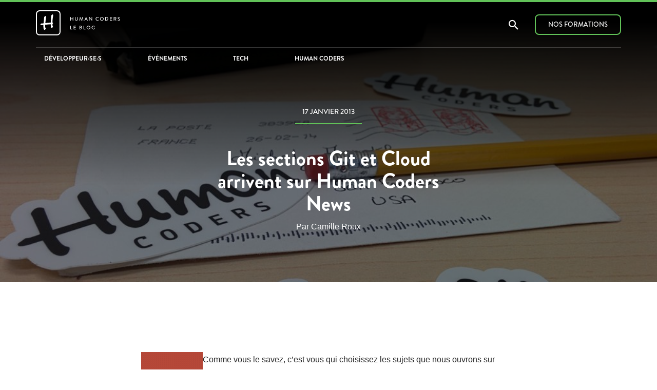

--- FILE ---
content_type: text/html; charset=UTF-8
request_url: https://blog.humancoders.com/les-sections-git-et-cloud-arrivent-sur-human-coders-72/
body_size: 16248
content:
<!DOCTYPE html>
<html lang="fr-FR">
<head>
<meta charset="UTF-8">
<meta http-equiv="X-UA-Compatible" content="IE=edge, chrome=1">
<meta name="viewport" content="width=device-width, initial-scale=1">
<meta name="mobile-web-app-capable" content="yes">
<meta name="apple-mobile-web-app-capable" content="yes">
<meta name="apple-mobile-web-app-title" content="Human Coders Blog - Le blog de Human Coders, le centre de formation recommandé par les développeurs">
<link rel="profile" href="https://gmpg.org/xfn/11">
<link rel="pingback" href="https://blog.humancoders.com/xmlrpc.php">

<script src='https://use.typekit.net/kwe7mwg.js'></script>
<script>
  try{Typekit.load({ async: true });}catch(e){}
</script>

<meta name='robots' content='index, follow, max-image-preview:large, max-snippet:-1, max-video-preview:-1' />

	<!-- This site is optimized with the Yoast SEO plugin v26.8 - https://yoast.com/product/yoast-seo-wordpress/ -->
	<title>Les sections Git et Cloud arrivent sur Human Coders News - Human Coders Blog</title>
	<meta name="description" content="Comme vous le savez, c’est vous qui choisissez les sujets que nous ouvrons sur Human Coders News&#160;! Nous avons une page dédiée aux votes. Nous" />
	<link rel="canonical" href="https://blog.humancoders.com/les-sections-git-et-cloud-arrivent-sur-human-coders-72/" />
	<meta property="og:locale" content="fr_FR" />
	<meta property="og:type" content="article" />
	<meta property="og:title" content="Les sections Git et Cloud arrivent sur Human Coders News - Human Coders Blog" />
	<meta property="og:description" content="Comme vous le savez, c’est vous qui choisissez les sujets que nous ouvrons sur Human Coders News&#160;! Nous avons une page dédiée aux votes. Nous" />
	<meta property="og:url" content="https://blog.humancoders.com/les-sections-git-et-cloud-arrivent-sur-human-coders-72/" />
	<meta property="og:site_name" content="Human Coders Blog" />
	<meta property="article:publisher" content="https://www.facebook.com/humancoders" />
	<meta property="article:published_time" content="2013-01-17T12:09:32+00:00" />
	<meta property="article:modified_time" content="2016-09-10T09:53:31+00:00" />
	<meta property="og:image" content="https://blog.humancoders.com/wp-content/uploads/2013/01/tumblr_inline_mgrqlf8sjw1qcyigs.png" />
	<meta name="author" content="Camille Roux" />
	<meta name="twitter:card" content="summary_large_image" />
	<meta name="twitter:creator" content="@camilleroux" />
	<meta name="twitter:site" content="@humancoders" />
	<meta name="twitter:label1" content="Écrit par" />
	<meta name="twitter:data1" content="Camille Roux" />
	<meta name="twitter:label2" content="Durée de lecture estimée" />
	<meta name="twitter:data2" content="1 minute" />
	<script type="application/ld+json" class="yoast-schema-graph">{"@context":"https://schema.org","@graph":[{"@type":"Article","@id":"https://blog.humancoders.com/les-sections-git-et-cloud-arrivent-sur-human-coders-72/#article","isPartOf":{"@id":"https://blog.humancoders.com/les-sections-git-et-cloud-arrivent-sur-human-coders-72/"},"author":{"name":"Camille Roux","@id":"https://blog.humancoders.com/#/schema/person/8acef01c171238ad58d2d672370b3905"},"headline":"Les sections Git et Cloud arrivent sur Human Coders News","datePublished":"2013-01-17T12:09:32+00:00","dateModified":"2016-09-10T09:53:31+00:00","mainEntityOfPage":{"@id":"https://blog.humancoders.com/les-sections-git-et-cloud-arrivent-sur-human-coders-72/"},"wordCount":120,"commentCount":0,"publisher":{"@id":"https://blog.humancoders.com/#organization"},"image":{"@id":"https://blog.humancoders.com/les-sections-git-et-cloud-arrivent-sur-human-coders-72/#primaryimage"},"thumbnailUrl":"https://blog.humancoders.com/wp-content/uploads/2013/01/tumblr_inline_mgrqlf8sjw1qcyigs.png","keywords":["Human Coders News"],"articleSection":["Human Coders"],"inLanguage":"fr-FR","potentialAction":[{"@type":"CommentAction","name":"Comment","target":["https://blog.humancoders.com/les-sections-git-et-cloud-arrivent-sur-human-coders-72/#respond"]}]},{"@type":"WebPage","@id":"https://blog.humancoders.com/les-sections-git-et-cloud-arrivent-sur-human-coders-72/","url":"https://blog.humancoders.com/les-sections-git-et-cloud-arrivent-sur-human-coders-72/","name":"Les sections Git et Cloud arrivent sur Human Coders News - Human Coders Blog","isPartOf":{"@id":"https://blog.humancoders.com/#website"},"primaryImageOfPage":{"@id":"https://blog.humancoders.com/les-sections-git-et-cloud-arrivent-sur-human-coders-72/#primaryimage"},"image":{"@id":"https://blog.humancoders.com/les-sections-git-et-cloud-arrivent-sur-human-coders-72/#primaryimage"},"thumbnailUrl":"https://blog.humancoders.com/wp-content/uploads/2013/01/tumblr_inline_mgrqlf8sjw1qcyigs.png","datePublished":"2013-01-17T12:09:32+00:00","dateModified":"2016-09-10T09:53:31+00:00","description":"Comme vous le savez, c’est vous qui choisissez les sujets que nous ouvrons sur Human Coders News&#160;! Nous avons une page dédiée aux votes. Nous","breadcrumb":{"@id":"https://blog.humancoders.com/les-sections-git-et-cloud-arrivent-sur-human-coders-72/#breadcrumb"},"inLanguage":"fr-FR","potentialAction":[{"@type":"ReadAction","target":["https://blog.humancoders.com/les-sections-git-et-cloud-arrivent-sur-human-coders-72/"]}]},{"@type":"ImageObject","inLanguage":"fr-FR","@id":"https://blog.humancoders.com/les-sections-git-et-cloud-arrivent-sur-human-coders-72/#primaryimage","url":"https://blog.humancoders.com/wp-content/uploads/2013/01/tumblr_inline_mgrqlf8sjw1qcyigs.png","contentUrl":"https://blog.humancoders.com/wp-content/uploads/2013/01/tumblr_inline_mgrqlf8sjw1qcyigs.png"},{"@type":"BreadcrumbList","@id":"https://blog.humancoders.com/les-sections-git-et-cloud-arrivent-sur-human-coders-72/#breadcrumb","itemListElement":[{"@type":"ListItem","position":1,"name":"Accueil","item":"https://blog.humancoders.com/"},{"@type":"ListItem","position":2,"name":"Les sections Git et Cloud arrivent sur Human Coders News"}]},{"@type":"WebSite","@id":"https://blog.humancoders.com/#website","url":"https://blog.humancoders.com/","name":"Human Coders Blog","description":"Le blog de Human Coders, le centre de formation recommandé par les développeurs","publisher":{"@id":"https://blog.humancoders.com/#organization"},"potentialAction":[{"@type":"SearchAction","target":{"@type":"EntryPoint","urlTemplate":"https://blog.humancoders.com/?s={search_term_string}"},"query-input":{"@type":"PropertyValueSpecification","valueRequired":true,"valueName":"search_term_string"}}],"inLanguage":"fr-FR"},{"@type":"Organization","@id":"https://blog.humancoders.com/#organization","name":"Human Coders","url":"https://blog.humancoders.com/","logo":{"@type":"ImageObject","inLanguage":"fr-FR","@id":"https://blog.humancoders.com/#/schema/logo/image/","url":"https://blog.humancoders.com/wp-content/uploads/2017/01/LOGO-NOIR-1000px.png","contentUrl":"https://blog.humancoders.com/wp-content/uploads/2017/01/LOGO-NOIR-1000px.png","width":1000,"height":1000,"caption":"Human Coders"},"image":{"@id":"https://blog.humancoders.com/#/schema/logo/image/"},"sameAs":["https://www.facebook.com/humancoders","https://x.com/humancoders","https://www.linkedin.com/company/human-coders","https://www.youtube.com/user/HumanCoders"]},{"@type":"Person","@id":"https://blog.humancoders.com/#/schema/person/8acef01c171238ad58d2d672370b3905","name":"Camille Roux","image":{"@type":"ImageObject","inLanguage":"fr-FR","@id":"https://blog.humancoders.com/#/schema/person/image/","url":"https://secure.gravatar.com/avatar/b55a969ffb6bf90459e072e0ab98bdd2742b57615c990de4e62d606e71f63806?s=96&d=identicon&r=g","contentUrl":"https://secure.gravatar.com/avatar/b55a969ffb6bf90459e072e0ab98bdd2742b57615c990de4e62d606e71f63806?s=96&d=identicon&r=g","caption":"Camille Roux"},"description":"Cofondateur de Human Coders","sameAs":["https://www.camilleroux.com","https://www.linkedin.com/in/camilleroux/","https://x.com/camilleroux"],"url":"https://blog.humancoders.com/author/camille/"}]}</script>
	<!-- / Yoast SEO plugin. -->


<link rel='dns-prefetch' href='//www.googletagmanager.com' />
<link rel="alternate" title="oEmbed (JSON)" type="application/json+oembed" href="https://blog.humancoders.com/wp-json/oembed/1.0/embed?url=https%3A%2F%2Fblog.humancoders.com%2Fles-sections-git-et-cloud-arrivent-sur-human-coders-72%2F" />
<link rel="alternate" title="oEmbed (XML)" type="text/xml+oembed" href="https://blog.humancoders.com/wp-json/oembed/1.0/embed?url=https%3A%2F%2Fblog.humancoders.com%2Fles-sections-git-et-cloud-arrivent-sur-human-coders-72%2F&#038;format=xml" />
		<style>
			.lazyload,
			.lazyloading {
				max-width: 100%;
			}
		</style>
		<style id='wp-img-auto-sizes-contain-inline-css' type='text/css'>
img:is([sizes=auto i],[sizes^="auto," i]){contain-intrinsic-size:3000px 1500px}
/*# sourceURL=wp-img-auto-sizes-contain-inline-css */
</style>
<style id='wp-emoji-styles-inline-css' type='text/css'>

	img.wp-smiley, img.emoji {
		display: inline !important;
		border: none !important;
		box-shadow: none !important;
		height: 1em !important;
		width: 1em !important;
		margin: 0 0.07em !important;
		vertical-align: -0.1em !important;
		background: none !important;
		padding: 0 !important;
	}
/*# sourceURL=wp-emoji-styles-inline-css */
</style>
<style id='wp-block-library-inline-css' type='text/css'>
:root{--wp-block-synced-color:#7a00df;--wp-block-synced-color--rgb:122,0,223;--wp-bound-block-color:var(--wp-block-synced-color);--wp-editor-canvas-background:#ddd;--wp-admin-theme-color:#007cba;--wp-admin-theme-color--rgb:0,124,186;--wp-admin-theme-color-darker-10:#006ba1;--wp-admin-theme-color-darker-10--rgb:0,107,160.5;--wp-admin-theme-color-darker-20:#005a87;--wp-admin-theme-color-darker-20--rgb:0,90,135;--wp-admin-border-width-focus:2px}@media (min-resolution:192dpi){:root{--wp-admin-border-width-focus:1.5px}}.wp-element-button{cursor:pointer}:root .has-very-light-gray-background-color{background-color:#eee}:root .has-very-dark-gray-background-color{background-color:#313131}:root .has-very-light-gray-color{color:#eee}:root .has-very-dark-gray-color{color:#313131}:root .has-vivid-green-cyan-to-vivid-cyan-blue-gradient-background{background:linear-gradient(135deg,#00d084,#0693e3)}:root .has-purple-crush-gradient-background{background:linear-gradient(135deg,#34e2e4,#4721fb 50%,#ab1dfe)}:root .has-hazy-dawn-gradient-background{background:linear-gradient(135deg,#faaca8,#dad0ec)}:root .has-subdued-olive-gradient-background{background:linear-gradient(135deg,#fafae1,#67a671)}:root .has-atomic-cream-gradient-background{background:linear-gradient(135deg,#fdd79a,#004a59)}:root .has-nightshade-gradient-background{background:linear-gradient(135deg,#330968,#31cdcf)}:root .has-midnight-gradient-background{background:linear-gradient(135deg,#020381,#2874fc)}:root{--wp--preset--font-size--normal:16px;--wp--preset--font-size--huge:42px}.has-regular-font-size{font-size:1em}.has-larger-font-size{font-size:2.625em}.has-normal-font-size{font-size:var(--wp--preset--font-size--normal)}.has-huge-font-size{font-size:var(--wp--preset--font-size--huge)}.has-text-align-center{text-align:center}.has-text-align-left{text-align:left}.has-text-align-right{text-align:right}.has-fit-text{white-space:nowrap!important}#end-resizable-editor-section{display:none}.aligncenter{clear:both}.items-justified-left{justify-content:flex-start}.items-justified-center{justify-content:center}.items-justified-right{justify-content:flex-end}.items-justified-space-between{justify-content:space-between}.screen-reader-text{border:0;clip-path:inset(50%);height:1px;margin:-1px;overflow:hidden;padding:0;position:absolute;width:1px;word-wrap:normal!important}.screen-reader-text:focus{background-color:#ddd;clip-path:none;color:#444;display:block;font-size:1em;height:auto;left:5px;line-height:normal;padding:15px 23px 14px;text-decoration:none;top:5px;width:auto;z-index:100000}html :where(.has-border-color){border-style:solid}html :where([style*=border-top-color]){border-top-style:solid}html :where([style*=border-right-color]){border-right-style:solid}html :where([style*=border-bottom-color]){border-bottom-style:solid}html :where([style*=border-left-color]){border-left-style:solid}html :where([style*=border-width]){border-style:solid}html :where([style*=border-top-width]){border-top-style:solid}html :where([style*=border-right-width]){border-right-style:solid}html :where([style*=border-bottom-width]){border-bottom-style:solid}html :where([style*=border-left-width]){border-left-style:solid}html :where(img[class*=wp-image-]){height:auto;max-width:100%}:where(figure){margin:0 0 1em}html :where(.is-position-sticky){--wp-admin--admin-bar--position-offset:var(--wp-admin--admin-bar--height,0px)}@media screen and (max-width:600px){html :where(.is-position-sticky){--wp-admin--admin-bar--position-offset:0px}}

/*# sourceURL=wp-block-library-inline-css */
</style><style id='global-styles-inline-css' type='text/css'>
:root{--wp--preset--aspect-ratio--square: 1;--wp--preset--aspect-ratio--4-3: 4/3;--wp--preset--aspect-ratio--3-4: 3/4;--wp--preset--aspect-ratio--3-2: 3/2;--wp--preset--aspect-ratio--2-3: 2/3;--wp--preset--aspect-ratio--16-9: 16/9;--wp--preset--aspect-ratio--9-16: 9/16;--wp--preset--color--black: #000000;--wp--preset--color--cyan-bluish-gray: #abb8c3;--wp--preset--color--white: #ffffff;--wp--preset--color--pale-pink: #f78da7;--wp--preset--color--vivid-red: #cf2e2e;--wp--preset--color--luminous-vivid-orange: #ff6900;--wp--preset--color--luminous-vivid-amber: #fcb900;--wp--preset--color--light-green-cyan: #7bdcb5;--wp--preset--color--vivid-green-cyan: #00d084;--wp--preset--color--pale-cyan-blue: #8ed1fc;--wp--preset--color--vivid-cyan-blue: #0693e3;--wp--preset--color--vivid-purple: #9b51e0;--wp--preset--gradient--vivid-cyan-blue-to-vivid-purple: linear-gradient(135deg,rgb(6,147,227) 0%,rgb(155,81,224) 100%);--wp--preset--gradient--light-green-cyan-to-vivid-green-cyan: linear-gradient(135deg,rgb(122,220,180) 0%,rgb(0,208,130) 100%);--wp--preset--gradient--luminous-vivid-amber-to-luminous-vivid-orange: linear-gradient(135deg,rgb(252,185,0) 0%,rgb(255,105,0) 100%);--wp--preset--gradient--luminous-vivid-orange-to-vivid-red: linear-gradient(135deg,rgb(255,105,0) 0%,rgb(207,46,46) 100%);--wp--preset--gradient--very-light-gray-to-cyan-bluish-gray: linear-gradient(135deg,rgb(238,238,238) 0%,rgb(169,184,195) 100%);--wp--preset--gradient--cool-to-warm-spectrum: linear-gradient(135deg,rgb(74,234,220) 0%,rgb(151,120,209) 20%,rgb(207,42,186) 40%,rgb(238,44,130) 60%,rgb(251,105,98) 80%,rgb(254,248,76) 100%);--wp--preset--gradient--blush-light-purple: linear-gradient(135deg,rgb(255,206,236) 0%,rgb(152,150,240) 100%);--wp--preset--gradient--blush-bordeaux: linear-gradient(135deg,rgb(254,205,165) 0%,rgb(254,45,45) 50%,rgb(107,0,62) 100%);--wp--preset--gradient--luminous-dusk: linear-gradient(135deg,rgb(255,203,112) 0%,rgb(199,81,192) 50%,rgb(65,88,208) 100%);--wp--preset--gradient--pale-ocean: linear-gradient(135deg,rgb(255,245,203) 0%,rgb(182,227,212) 50%,rgb(51,167,181) 100%);--wp--preset--gradient--electric-grass: linear-gradient(135deg,rgb(202,248,128) 0%,rgb(113,206,126) 100%);--wp--preset--gradient--midnight: linear-gradient(135deg,rgb(2,3,129) 0%,rgb(40,116,252) 100%);--wp--preset--font-size--small: 13px;--wp--preset--font-size--medium: 20px;--wp--preset--font-size--large: 36px;--wp--preset--font-size--x-large: 42px;--wp--preset--spacing--20: 0.44rem;--wp--preset--spacing--30: 0.67rem;--wp--preset--spacing--40: 1rem;--wp--preset--spacing--50: 1.5rem;--wp--preset--spacing--60: 2.25rem;--wp--preset--spacing--70: 3.38rem;--wp--preset--spacing--80: 5.06rem;--wp--preset--shadow--natural: 6px 6px 9px rgba(0, 0, 0, 0.2);--wp--preset--shadow--deep: 12px 12px 50px rgba(0, 0, 0, 0.4);--wp--preset--shadow--sharp: 6px 6px 0px rgba(0, 0, 0, 0.2);--wp--preset--shadow--outlined: 6px 6px 0px -3px rgb(255, 255, 255), 6px 6px rgb(0, 0, 0);--wp--preset--shadow--crisp: 6px 6px 0px rgb(0, 0, 0);}:where(.is-layout-flex){gap: 0.5em;}:where(.is-layout-grid){gap: 0.5em;}body .is-layout-flex{display: flex;}.is-layout-flex{flex-wrap: wrap;align-items: center;}.is-layout-flex > :is(*, div){margin: 0;}body .is-layout-grid{display: grid;}.is-layout-grid > :is(*, div){margin: 0;}:where(.wp-block-columns.is-layout-flex){gap: 2em;}:where(.wp-block-columns.is-layout-grid){gap: 2em;}:where(.wp-block-post-template.is-layout-flex){gap: 1.25em;}:where(.wp-block-post-template.is-layout-grid){gap: 1.25em;}.has-black-color{color: var(--wp--preset--color--black) !important;}.has-cyan-bluish-gray-color{color: var(--wp--preset--color--cyan-bluish-gray) !important;}.has-white-color{color: var(--wp--preset--color--white) !important;}.has-pale-pink-color{color: var(--wp--preset--color--pale-pink) !important;}.has-vivid-red-color{color: var(--wp--preset--color--vivid-red) !important;}.has-luminous-vivid-orange-color{color: var(--wp--preset--color--luminous-vivid-orange) !important;}.has-luminous-vivid-amber-color{color: var(--wp--preset--color--luminous-vivid-amber) !important;}.has-light-green-cyan-color{color: var(--wp--preset--color--light-green-cyan) !important;}.has-vivid-green-cyan-color{color: var(--wp--preset--color--vivid-green-cyan) !important;}.has-pale-cyan-blue-color{color: var(--wp--preset--color--pale-cyan-blue) !important;}.has-vivid-cyan-blue-color{color: var(--wp--preset--color--vivid-cyan-blue) !important;}.has-vivid-purple-color{color: var(--wp--preset--color--vivid-purple) !important;}.has-black-background-color{background-color: var(--wp--preset--color--black) !important;}.has-cyan-bluish-gray-background-color{background-color: var(--wp--preset--color--cyan-bluish-gray) !important;}.has-white-background-color{background-color: var(--wp--preset--color--white) !important;}.has-pale-pink-background-color{background-color: var(--wp--preset--color--pale-pink) !important;}.has-vivid-red-background-color{background-color: var(--wp--preset--color--vivid-red) !important;}.has-luminous-vivid-orange-background-color{background-color: var(--wp--preset--color--luminous-vivid-orange) !important;}.has-luminous-vivid-amber-background-color{background-color: var(--wp--preset--color--luminous-vivid-amber) !important;}.has-light-green-cyan-background-color{background-color: var(--wp--preset--color--light-green-cyan) !important;}.has-vivid-green-cyan-background-color{background-color: var(--wp--preset--color--vivid-green-cyan) !important;}.has-pale-cyan-blue-background-color{background-color: var(--wp--preset--color--pale-cyan-blue) !important;}.has-vivid-cyan-blue-background-color{background-color: var(--wp--preset--color--vivid-cyan-blue) !important;}.has-vivid-purple-background-color{background-color: var(--wp--preset--color--vivid-purple) !important;}.has-black-border-color{border-color: var(--wp--preset--color--black) !important;}.has-cyan-bluish-gray-border-color{border-color: var(--wp--preset--color--cyan-bluish-gray) !important;}.has-white-border-color{border-color: var(--wp--preset--color--white) !important;}.has-pale-pink-border-color{border-color: var(--wp--preset--color--pale-pink) !important;}.has-vivid-red-border-color{border-color: var(--wp--preset--color--vivid-red) !important;}.has-luminous-vivid-orange-border-color{border-color: var(--wp--preset--color--luminous-vivid-orange) !important;}.has-luminous-vivid-amber-border-color{border-color: var(--wp--preset--color--luminous-vivid-amber) !important;}.has-light-green-cyan-border-color{border-color: var(--wp--preset--color--light-green-cyan) !important;}.has-vivid-green-cyan-border-color{border-color: var(--wp--preset--color--vivid-green-cyan) !important;}.has-pale-cyan-blue-border-color{border-color: var(--wp--preset--color--pale-cyan-blue) !important;}.has-vivid-cyan-blue-border-color{border-color: var(--wp--preset--color--vivid-cyan-blue) !important;}.has-vivid-purple-border-color{border-color: var(--wp--preset--color--vivid-purple) !important;}.has-vivid-cyan-blue-to-vivid-purple-gradient-background{background: var(--wp--preset--gradient--vivid-cyan-blue-to-vivid-purple) !important;}.has-light-green-cyan-to-vivid-green-cyan-gradient-background{background: var(--wp--preset--gradient--light-green-cyan-to-vivid-green-cyan) !important;}.has-luminous-vivid-amber-to-luminous-vivid-orange-gradient-background{background: var(--wp--preset--gradient--luminous-vivid-amber-to-luminous-vivid-orange) !important;}.has-luminous-vivid-orange-to-vivid-red-gradient-background{background: var(--wp--preset--gradient--luminous-vivid-orange-to-vivid-red) !important;}.has-very-light-gray-to-cyan-bluish-gray-gradient-background{background: var(--wp--preset--gradient--very-light-gray-to-cyan-bluish-gray) !important;}.has-cool-to-warm-spectrum-gradient-background{background: var(--wp--preset--gradient--cool-to-warm-spectrum) !important;}.has-blush-light-purple-gradient-background{background: var(--wp--preset--gradient--blush-light-purple) !important;}.has-blush-bordeaux-gradient-background{background: var(--wp--preset--gradient--blush-bordeaux) !important;}.has-luminous-dusk-gradient-background{background: var(--wp--preset--gradient--luminous-dusk) !important;}.has-pale-ocean-gradient-background{background: var(--wp--preset--gradient--pale-ocean) !important;}.has-electric-grass-gradient-background{background: var(--wp--preset--gradient--electric-grass) !important;}.has-midnight-gradient-background{background: var(--wp--preset--gradient--midnight) !important;}.has-small-font-size{font-size: var(--wp--preset--font-size--small) !important;}.has-medium-font-size{font-size: var(--wp--preset--font-size--medium) !important;}.has-large-font-size{font-size: var(--wp--preset--font-size--large) !important;}.has-x-large-font-size{font-size: var(--wp--preset--font-size--x-large) !important;}
/*# sourceURL=global-styles-inline-css */
</style>

<style id='classic-theme-styles-inline-css' type='text/css'>
/*! This file is auto-generated */
.wp-block-button__link{color:#fff;background-color:#32373c;border-radius:9999px;box-shadow:none;text-decoration:none;padding:calc(.667em + 2px) calc(1.333em + 2px);font-size:1.125em}.wp-block-file__button{background:#32373c;color:#fff;text-decoration:none}
/*# sourceURL=/wp-includes/css/classic-themes.min.css */
</style>
<link rel='stylesheet' id='secondline-psb-subscribe-button-styles-css' href='https://blog.humancoders.com/wp-content/plugins/podcast-subscribe-buttons/assets/css/secondline-psb-styles.css?ver=6.9' type='text/css' media='all' />
<link rel='stylesheet' id='understrap-styles-css' href='https://blog.humancoders.com/wp-content/themes/wptheme/css/theme.min.css?ver=0.4.7' type='text/css' media='all' />
<link rel='stylesheet' id='tablepress-default-css' href='https://blog.humancoders.com/wp-content/plugins/tablepress/css/build/default.css?ver=3.2.6' type='text/css' media='all' />
<script type="text/javascript" src="https://blog.humancoders.com/wp-includes/js/jquery/jquery.min.js?ver=3.7.1" id="jquery-core-js"></script>
<script type="text/javascript" src="https://blog.humancoders.com/wp-includes/js/jquery/jquery-migrate.min.js?ver=3.4.1" id="jquery-migrate-js"></script>

<!-- Extrait de code de la balise Google (gtag.js) ajouté par Site Kit -->
<!-- Extrait Google Analytics ajouté par Site Kit -->
<script type="text/javascript" src="https://www.googletagmanager.com/gtag/js?id=GT-PZ6DD6F" id="google_gtagjs-js" async></script>
<script type="text/javascript" id="google_gtagjs-js-after">
/* <![CDATA[ */
window.dataLayer = window.dataLayer || [];function gtag(){dataLayer.push(arguments);}
gtag("set","linker",{"domains":["blog.humancoders.com"]});
gtag("js", new Date());
gtag("set", "developer_id.dZTNiMT", true);
gtag("config", "GT-PZ6DD6F");
//# sourceURL=google_gtagjs-js-after
/* ]]> */
</script>
<script type="text/javascript" src="https://blog.humancoders.com/wp-content/plugins/google-analyticator/external-tracking.min.js?ver=6.5.7" id="ga-external-tracking-js"></script>
<link rel="https://api.w.org/" href="https://blog.humancoders.com/wp-json/" /><link rel="alternate" title="JSON" type="application/json" href="https://blog.humancoders.com/wp-json/wp/v2/posts/72" /><meta name="generator" content="Site Kit by Google 1.170.0" />		<script>
			document.documentElement.className = document.documentElement.className.replace('no-js', 'js');
		</script>
				<style>
			.no-js img.lazyload {
				display: none;
			}

			figure.wp-block-image img.lazyloading {
				min-width: 150px;
			}

			.lazyload,
			.lazyloading {
				--smush-placeholder-width: 100px;
				--smush-placeholder-aspect-ratio: 1/1;
				width: var(--smush-image-width, var(--smush-placeholder-width)) !important;
				aspect-ratio: var(--smush-image-aspect-ratio, var(--smush-placeholder-aspect-ratio)) !important;
			}

						.lazyload, .lazyloading {
				opacity: 0;
			}

			.lazyloaded {
				opacity: 1;
				transition: opacity 400ms;
				transition-delay: 0ms;
			}

					</style>
		<link rel="icon" href="https://blog.humancoders.com/wp-content/uploads/2015/09/cropped-favicon_forum-32x32.png" sizes="32x32" />
<link rel="icon" href="https://blog.humancoders.com/wp-content/uploads/2015/09/cropped-favicon_forum-192x192.png" sizes="192x192" />
<link rel="apple-touch-icon" href="https://blog.humancoders.com/wp-content/uploads/2015/09/cropped-favicon_forum-180x180.png" />
<meta name="msapplication-TileImage" content="https://blog.humancoders.com/wp-content/uploads/2015/09/cropped-favicon_forum-270x270.png" />
<!-- Google Analytics Tracking by Google Analyticator 6.5.7 -->
<script type="text/javascript">
    var analyticsFileTypes = [];
    var analyticsSnippet = 'disabled';
    var analyticsEventTracking = 'enabled';
</script>
<script type="text/javascript">
	(function(i,s,o,g,r,a,m){i['GoogleAnalyticsObject']=r;i[r]=i[r]||function(){
	(i[r].q=i[r].q||[]).push(arguments)},i[r].l=1*new Date();a=s.createElement(o),
	m=s.getElementsByTagName(o)[0];a.async=1;a.src=g;m.parentNode.insertBefore(a,m)
	})(window,document,'script','//www.google-analytics.com/analytics.js','ga');
	ga('create', 'UA-26263044-2', 'auto');

	ga('set', 'anonymizeIp', true);
 
	ga('send', 'pageview');
</script>
		<style type="text/css" id="wp-custom-css">
			/*
Vous pouvez ajouter du CSS personnalisé ici.

Cliquez sur l’icône d’aide ci-dessous pour en savoir plus.
*/

article .alignleft {
    margin: 0.5em 1em 0.5em 0;
}
article .alignright {
    margin: 0.5em 0 0.5em 1;
}

article .aligncenter {
    display: block;
    margin-left: auto;
    margin-right: auto;
}		</style>
		</head>

<body data-rsssl=1 >

  <div class="hfeed site">
    <nav class='navbar navbar-fixed-top header transparent-header'>
      <div class='topbar' id='topbar'>
        <nav class='navbar bg-primary'>
          <div class='container'>
            <ul class='nav navbar-nav'>
              <li class='nav-item'><a title="Centre de formation et de conseil recommandé par les développeurs" class="nav-link " href="https://www.humancoders.com/?utm_source=hc_blog&amp;utm_medium=topbar&amp;utm_campaign=formations">Formations</a></li>
              <li class='nav-item'><a title="Actualités, ressources et tutoriels pour dévéloppeurs" class="nav-link" href="https://news.humancoders.com/?utm_source=hc_blog&amp;utm_medium=topbar&amp;utm_campaign=news">News</a></li>
              <li class='nav-item'><a title="Offres d&#39;emploi, freelance et stage pour développeurs" class="nav-link" href="https://jobs.humancoders.com/?utm_source=hc_blog&amp;utm_medium=topbar&amp;utm_campaign=jobs">Offres d&#39;emploi</a></li>
              <li class='nav-item'><a title="Le forum des développeurs" class="nav-link" href="https://forum.humancoders.com/?utm_source=hc_blog&amp;utm_medium=topbar&amp;utm_campaign=forum">Forum</a></li>
              <li class='nav-item'><a title="Evénements pour tous les développeurs" class="nav-link" href="https://humantalks.com/?utm_source=hc_blog&amp;utm_medium=topbar&amp;utm_campaign=humantalks">Evénements</a></li>
              <li class='nav-item'><a title="Human Coders Blog" class="nav-link selected" href="https://blog.humancoders.com/?utm_source=hc_blog&amp;utm_medium=topbar&amp;utm_campaign=blog">Blog</a></li>
            </ul>
          </div>
        </nav>
      </div>
      <nav class='navbar navbar-dark bg-primary topbar-toggle'>
        <a class='navbar-toggler' data-target='#topbar' data-toggle='collapse'></a>
      </nav>

      <div class='container main-nav'>
        <div class='row'>
          <div class="navbar-left">
            <a href="https://blog.humancoders.com/" title="Human Coders Blog" rel="home">
              <svg xmlns="http://www.w3.org/2000/svg" xmlns:xlink="http://www.w3.org/1999/xlink" width="164px" height="49px" viewBox="0 0 164 49" version="1.1" role="img" aria-labelledby="title desc">
                <title>Human Coders Blog</title>
                <desc>Blog de Human Coders, centre de formation pour développeurs</desc>
                <defs>
                  <rect id="path-1" x="0" y="0.0588235294" width="48" height="48.9411765" rx="7"></rect>
                  <mask id="mask-2" maskContentUnits="userSpaceOnUse" maskUnits="objectBoundingBox" x="0" y="0" width="48" height="48.9411765" fill="white">
                    <use xlink:href="#path-1"></use>
                  </mask>
                </defs>
                <g id="Welcome" stroke="none" stroke-width="1" fill="none" fill-rule="evenodd">
                  <g id="blog1" transform="translate(-222.000000, -274.000000)">
                    <g id="Human_logo" transform="translate(222.000000, 274.000000)">
                      <use id="Rectangle-2" stroke="#FFFFFF" mask="url(#mask-2)" stroke-width="4" xlink:href="#path-1"></use>
                      <path d="M14.609375,28.6328125 C12.6562402,28.828126 11.373701,28.9257812 10.7617188,28.9257812 C9.94140215,28.9257812 9.33593945,28.7239604 8.9453125,28.3203125 C8.80208262,28.1770826 8.73046875,27.9882824 8.73046875,27.7539062 C8.73046875,27.5585928 8.76953086,27.3632822 8.84765625,27.1679688 C8.93880254,26.9596344 9.21874766,26.7252617 9.6875,26.4648438 C10.0000016,26.2825512 10.266926,26.1002613 10.4882812,25.9179688 C10.8658873,25.6184881 11.1393221,25.46875 11.3085938,25.46875 C11.3606773,25.46875 11.4908844,25.5143225 11.6992188,25.6054688 C11.920574,25.7096359 12.0703121,25.7552084 12.1484375,25.7421875 C13.880217,25.546874 14.7786455,25.4231773 14.84375,25.3710938 C14.9479172,25.3059893 15.0260414,24.9348992 15.078125,24.2578125 L15.8789062,15.2148438 C15.8789062,14.5117152 15.8951821,14.0592458 15.9277344,13.8574219 C15.9602866,13.6555979 16.0611971,13.4179701 16.2304688,13.1445312 C16.5950539,12.5455699 17.0182268,12.0442729 17.5,11.640625 C17.8645852,11.3411443 18.1835924,11.1914062 18.4570312,11.1914062 C18.7955746,11.1914062 19.1080715,11.3476547 19.3945312,11.6601562 C19.6679701,11.9596369 19.8046875,12.2721338 19.8046875,12.5976562 C19.8046875,12.8059906 19.739584,13.1901014 19.609375,13.75 C19.5572914,14.010418 19.4921879,14.5703082 19.4140625,15.4296875 C19.3880207,15.6770846 19.3098965,16.3216094 19.1796875,17.3632812 L18.2617188,24.921875 L28.8867188,24.0625 L29.21875,17.0898438 C29.4010426,13.209616 29.687498,10.8854205 30.078125,10.1171875 C30.3125012,9.66145605 30.7096326,9.18620039 31.2695312,8.69140625 C31.6862,8.3007793 32.0703107,8.10546875 32.421875,8.10546875 C33.1640662,8.10546875 33.5351562,8.60676582 33.5351562,9.609375 C33.5351562,10.1041691 33.2617215,12.2070127 32.7148438,15.9179688 C32.4414049,17.8190199 32.2786461,20.5338365 32.2265625,24.0625 C32.9947955,24.4010434 33.3789062,24.856768 33.3789062,25.4296875 C33.3789062,25.6901055 33.3072924,25.8919264 33.1640625,26.0351562 C33.1249998,26.0742189 32.9817721,26.1588535 32.734375,26.2890625 C32.3567689,26.484376 32.1679688,26.9270799 32.1679688,27.6171875 C32.1679688,27.682292 32.2200516,28.2552029 32.3242188,29.3359375 C32.3763023,30.0000033 32.4739576,30.4101555 32.6171875,30.5664062 L33.1054688,31.1328125 C33.1575523,31.1848961 33.1835938,31.25651 33.1835938,31.3476562 C33.1835938,31.5429697 33.0761729,31.8782528 32.8613281,32.3535156 C32.6464833,32.8287784 32.4088555,33.2552064 32.1484375,33.6328125 C31.6796852,34.2968783 31.2109398,34.6289062 30.7421875,34.6289062 C30.1562471,34.6289062 29.7330742,34.3033887 29.4726562,33.6523438 C29.1601547,32.845048 28.9843752,31.640633 28.9453125,30.0390625 L28.8867188,27.7148438 C28.8867188,27.428384 28.6002633,27.2851562 28.0273438,27.2851562 L27.8320312,27.2851562 L18.7695312,28.125 C18.4049461,28.1640627 18.1640631,28.2356766 18.046875,28.3398438 C17.9687496,28.4179691 17.9296875,28.5742176 17.9296875,28.8085938 L17.9296875,30.8007812 C17.9296875,32.246101 18.105467,33.3854125 18.4570312,34.21875 C18.4960939,34.3098963 18.6914045,34.5963518 19.0429688,35.078125 C19.1210941,35.1822922 19.1601562,35.3190096 19.1601562,35.4882812 C19.1601562,35.8528664 18.9583354,36.3541635 18.5546875,36.9921875 C18.229165,37.4869816 17.9361992,37.8320303 17.6757812,38.0273438 C17.4674469,38.1705736 17.1940121,38.2421875 16.8554688,38.2421875 C16.1393193,38.2421875 15.5468773,37.6302145 15.078125,36.40625 C14.7395816,35.4947871 14.5768229,34.2252686 14.5898438,32.5976562 L14.609375,28.6328125 Z" id="H" fill="#FFFFFF"></path>
                      <path d="M66.97,20.0256863 C66.97,20.1256863 67.06,20.2156863 67.16,20.2156863 L67.82,20.2156863 C67.93,20.2156863 68.01,20.1256863 68.01,20.0256863 L68.01,17.1356863 L71.67,17.1356863 L71.67,20.0256863 C71.67,20.1256863 71.75,20.2156863 71.86,20.2156863 L72.52,20.2156863 C72.62,20.2156863 72.71,20.1256863 72.71,20.0256863 L72.71,13.4056863 C72.71,13.3056863 72.62,13.2156863 72.52,13.2156863 L71.86,13.2156863 C71.75,13.2156863 71.67,13.3056863 71.67,13.4056863 L71.67,16.1956863 L68.01,16.1956863 L68.01,13.4056863 C68.01,13.3056863 67.93,13.2156863 67.82,13.2156863 L67.16,13.2156863 C67.06,13.2156863 66.97,13.3056863 66.97,13.4056863 L66.97,20.0256863 Z M76.17,17.6056863 C76.17,19.1256863 77.31,20.3156863 78.88,20.3156863 C80.46,20.3156863 81.61,19.1256863 81.61,17.6056863 L81.61,13.4056863 C81.61,13.3056863 81.52,13.2156863 81.42,13.2156863 L80.75,13.2156863 C80.64,13.2156863 80.56,13.3056863 80.56,13.4056863 L80.56,17.5556863 C80.56,18.5456863 79.91,19.3156863 78.88,19.3156863 C77.86,19.3156863 77.22,18.5356863 77.22,17.5356863 L77.22,13.4056863 C77.22,13.3056863 77.14,13.2156863 77.03,13.2156863 L76.36,13.2156863 C76.26,13.2156863 76.17,13.3056863 76.17,13.4056863 L76.17,17.6056863 Z M84.59,19.9856863 C84.57,20.1256863 84.64,20.2156863 84.78,20.2156863 L85.43,20.2156863 C85.51,20.2156863 85.6,20.1456863 85.61,20.0756863 L86.33,15.6056863 L86.37,15.6056863 L88.18,20.2056863 C88.2,20.2656863 88.27,20.3156863 88.35,20.3156863 L88.53,20.3156863 C88.62,20.3156863 88.68,20.2656863 88.7,20.2056863 L90.5,15.6056863 L90.53,15.6056863 L91.27,20.0756863 C91.29,20.1456863 91.37,20.2156863 91.46,20.2156863 L92.11,20.2156863 C92.25,20.2156863 92.32,20.1256863 92.29,19.9856863 L91.06,13.2656863 C91.04,13.1856863 90.96,13.1156863 90.88,13.1156863 L90.72,13.1156863 C90.65,13.1156863 90.57,13.1656863 90.55,13.2256863 L88.47,18.3356863 L88.43,18.3356863 L86.34,13.2256863 C86.32,13.1656863 86.23,13.1156863 86.17,13.1156863 L86.01,13.1156863 C85.93,13.1156863 85.85,13.1856863 85.83,13.2656863 L84.59,19.9856863 Z M94.6,20.2156863 L95.23,20.2156863 C95.35,20.2156863 95.43,20.1356863 95.46,20.0656863 C95.66,19.6056863 95.87,19.1556863 96.07,18.6956863 L99.34,18.6956863 L99.96,20.0656863 C100,20.1556863 100.07,20.2156863 100.19,20.2156863 L100.82,20.2156863 C100.97,20.2156863 101.05,20.0856863 100.99,19.9556863 L97.94,13.2256863 C97.91,13.1656863 97.82,13.1156863 97.77,13.1156863 L97.67,13.1156863 C97.62,13.1156863 97.53,13.1656863 97.5,13.2256863 L94.43,19.9556863 C94.37,20.0856863 94.45,20.2156863 94.6,20.2156863 L94.6,20.2156863 Z M96.46,17.8356863 L97.68,15.0956863 L97.73,15.0956863 L98.96,17.8356863 L96.46,17.8356863 Z M103.6,20.0256863 C103.6,20.1256863 103.69,20.2156863 103.79,20.2156863 L104.42,20.2156863 C104.53,20.2156863 104.61,20.1256863 104.61,20.0256863 L104.61,15.1556863 L104.62,15.1556863 L108.96,20.3156863 L109.22,20.3156863 C109.32,20.3156863 109.41,20.2356863 109.41,20.1356863 L109.41,13.4056863 C109.41,13.3056863 109.32,13.2156863 109.22,13.2156863 L108.58,13.2156863 C108.47,13.2156863 108.39,13.3056863 108.39,13.4056863 L108.39,18.1356863 L108.38,18.1356863 L104.04,13.1156863 L103.79,13.1156863 C103.69,13.1156863 103.6,13.1956863 103.6,13.2956863 L103.6,20.0256863 Z M116.26,16.7256863 C116.26,18.7256863 117.87,20.3156863 119.87,20.3156863 C120.76,20.3156863 121.62,20.0056863 122.3,19.3456863 C122.37,19.2756863 122.39,19.1456863 122.31,19.0756863 L121.85,18.6256863 C121.79,18.5756863 121.7,18.5656863 121.61,18.6356863 C121.13,19.0056863 120.62,19.2956863 119.89,19.2956863 C118.46,19.2956863 117.37,18.1056863 117.37,16.7056863 C117.37,15.3056863 118.45,14.1056863 119.88,14.1056863 C120.5,14.1056863 121.14,14.3656863 121.61,14.7756863 C121.7,14.8656863 121.79,14.8656863 121.86,14.7756863 L122.3,14.3256863 C122.38,14.2456863 122.38,14.1256863 122.29,14.0456863 C121.61,13.4556863 120.88,13.1156863 119.87,13.1156863 C117.87,13.1156863 116.26,14.7256863 116.26,16.7256863 L116.26,16.7256863 Z M124.8,16.7256863 C124.8,18.7256863 126.39,20.3156863 128.39,20.3156863 C130.39,20.3156863 131.99,18.7256863 131.99,16.7256863 C131.99,14.7256863 130.39,13.1156863 128.39,13.1156863 C126.39,13.1156863 124.8,14.7256863 124.8,16.7256863 L124.8,16.7256863 Z M125.8,16.7256863 C125.8,15.3056863 126.97,14.1156863 128.39,14.1156863 C129.82,14.1156863 130.99,15.3056863 130.99,16.7256863 C130.99,18.1556863 129.82,19.3156863 128.39,19.3156863 C126.97,19.3156863 125.8,18.1556863 125.8,16.7256863 L125.8,16.7256863 Z M135.03,20.0256863 C135.03,20.1256863 135.11,20.2156863 135.21,20.2156863 L137.51,20.2156863 C139.44,20.2156863 141.02,18.6456863 141.02,16.7056863 C141.02,14.7856863 139.44,13.2156863 137.51,13.2156863 L135.21,13.2156863 C135.11,13.2156863 135.03,13.3056863 135.03,13.4056863 L135.03,20.0256863 Z M136.05,19.2656863 L136.05,14.1656863 L137.37,14.1656863 C138.84,14.1656863 139.91,15.2356863 139.91,16.7056863 C139.91,18.1856863 138.84,19.2656863 137.37,19.2656863 L136.05,19.2656863 Z M144.07,20.0256863 C144.07,20.1256863 144.15,20.2156863 144.26,20.2156863 L148.26,20.2156863 C148.37,20.2156863 148.45,20.1256863 148.45,20.0256863 L148.45,19.4756863 C148.45,19.3756863 148.37,19.2856863 148.26,19.2856863 L145.1,19.2856863 L145.1,17.1356863 L147.77,17.1356863 C147.87,17.1356863 147.96,17.0556863 147.96,16.9456863 L147.96,16.3856863 C147.96,16.2856863 147.87,16.1956863 147.77,16.1956863 L145.1,16.1956863 L145.1,14.1556863 L148.26,14.1556863 C148.37,14.1556863 148.45,14.0656863 148.45,13.9656863 L148.45,13.4056863 C148.45,13.3056863 148.37,13.2156863 148.26,13.2156863 L144.26,13.2156863 C144.15,13.2156863 144.07,13.3056863 144.07,13.4056863 L144.07,20.0256863 Z M151.57,20.0256863 C151.57,20.1256863 151.65,20.2156863 151.76,20.2156863 L152.41,20.2156863 C152.51,20.2156863 152.6,20.1256863 152.6,20.0256863 L152.6,17.4756863 L154.11,17.4756863 L155.44,20.1256863 C155.46,20.1656863 155.52,20.2156863 155.6,20.2156863 L156.38,20.2156863 C156.55,20.2156863 156.62,20.0556863 156.55,19.9256863 L155.18,17.3856863 C156.05,17.0356863 156.66,16.2756863 156.66,15.3556863 C156.66,14.1656863 155.68,13.2156863 154.48,13.2156863 L151.76,13.2156863 C151.65,13.2156863 151.57,13.3056863 151.57,13.4056863 L151.57,20.0256863 Z M152.62,16.6156863 L152.62,14.1856863 L154.4,14.1856863 C155.05,14.1856863 155.62,14.7256863 155.62,15.3756863 C155.62,16.0656863 155.05,16.6156863 154.4,16.6156863 L152.62,16.6156863 Z M159.44,19.5256863 C159.6,19.6756863 160.37,20.3156863 161.59,20.3156863 C162.89,20.3156863 163.82,19.4656863 163.82,18.4256863 C163.82,17.2056863 162.83,16.6556863 161.67,16.1856863 C160.84,15.8456863 160.4,15.4956863 160.4,14.9256863 C160.4,14.5556863 160.69,14.0256863 161.53,14.0256863 C162.11,14.0256863 162.81,14.4856863 162.88,14.5256863 C163.02,14.6156863 163.15,14.5556863 163.23,14.4256863 C163.31,14.3056863 163.4,14.1656863 163.48,14.0456863 C163.58,13.8956863 163.5,13.7556863 163.42,13.7056863 C163.32,13.6356863 162.57,13.1156863 161.57,13.1156863 C159.98,13.1156863 159.38,14.1856863 159.38,14.9656863 C159.38,16.1256863 160.18,16.6556863 161.2,17.0856863 C162.19,17.4956863 162.71,17.8756863 162.71,18.4756863 C162.71,18.9856863 162.27,19.4056863 161.58,19.4056863 C160.81,19.4056863 160.04,18.7656863 159.98,18.7156863 C159.87,18.6256863 159.73,18.6656863 159.64,18.7956863 C159.55,18.9256863 159.47,19.0756863 159.38,19.2056863 C159.28,19.3756863 159.35,19.4456863 159.44,19.5256863 L159.44,19.5256863 Z M66.97,37.0256863 C66.97,37.1256863 67.05,37.2156863 67.16,37.2156863 L70.72,37.2156863 C70.83,37.2156863 70.91,37.1256863 70.91,37.0256863 L70.91,36.4756863 C70.91,36.3756863 70.83,36.2856863 70.72,36.2856863 L68.01,36.2856863 L68.01,30.4056863 C68.01,30.3056863 67.92,30.2156863 67.82,30.2156863 L67.16,30.2156863 C67.05,30.2156863 66.97,30.3056863 66.97,30.4056863 L66.97,37.0256863 Z M73.57,37.0256863 C73.57,37.1256863 73.65,37.2156863 73.76,37.2156863 L77.76,37.2156863 C77.87,37.2156863 77.95,37.1256863 77.95,37.0256863 L77.95,36.4756863 C77.95,36.3756863 77.87,36.2856863 77.76,36.2856863 L74.6,36.2856863 L74.6,34.1356863 L77.27,34.1356863 C77.37,34.1356863 77.46,34.0556863 77.46,33.9456863 L77.46,33.3856863 C77.46,33.2856863 77.37,33.1956863 77.27,33.1956863 L74.6,33.1956863 L74.6,31.1556863 L77.76,31.1556863 C77.87,31.1556863 77.95,31.0656863 77.95,30.9656863 L77.95,30.4056863 C77.95,30.3056863 77.87,30.2156863 77.76,30.2156863 L73.76,30.2156863 C73.65,30.2156863 73.57,30.3056863 73.57,30.4056863 L73.57,37.0256863 Z M84.88,37.0256863 C84.88,37.1256863 84.96,37.2156863 85.07,37.2156863 L87.42,37.2156863 C88.68,37.2156863 89.6,36.4056863 89.6,35.2856863 C89.6,34.3656863 88.88,33.8756863 88.35,33.6556863 C88.82,33.3856863 89.39,32.8356863 89.39,32.0656863 C89.39,31.0156863 88.52,30.2156863 87.31,30.2156863 L85.07,30.2156863 C84.96,30.2156863 84.88,30.3056863 84.88,30.4056863 L84.88,37.0256863 Z M85.9,33.2556863 L85.9,31.1556863 L87.25,31.1556863 C87.89,31.1556863 88.28,31.5756863 88.28,32.1856863 C88.28,32.7856863 87.89,33.2556863 87.25,33.2556863 L85.9,33.2556863 Z M85.89,36.2956863 L85.89,34.1556863 L87.26,34.1556863 C87.91,34.1556863 88.49,34.5956863 88.49,35.2056863 C88.49,35.8256863 88.02,36.2956863 87.41,36.2956863 L85.89,36.2956863 Z M92.7100001,37.0256863 C92.7100001,37.1256863 92.7900001,37.2156863 92.9000001,37.2156863 L96.4600001,37.2156863 C96.5700001,37.2156863 96.6500001,37.1256863 96.6500001,37.0256863 L96.6500001,36.4756863 C96.6500001,36.3756863 96.5700001,36.2856863 96.4600001,36.2856863 L93.7500001,36.2856863 L93.7500001,30.4056863 C93.7500001,30.3056863 93.6600001,30.2156863 93.5600001,30.2156863 L92.9000001,30.2156863 C92.7900001,30.2156863 92.7100001,30.3056863 92.7100001,30.4056863 L92.7100001,37.0256863 Z M98.7300001,33.7256863 C98.7300001,35.7256863 100.32,37.3156863 102.32,37.3156863 C104.32,37.3156863 105.92,35.7256863 105.92,33.7256863 C105.92,31.7256863 104.32,30.1156863 102.32,30.1156863 C100.32,30.1156863 98.7300001,31.7256863 98.7300001,33.7256863 L98.7300001,33.7256863 Z M99.7300001,33.7256863 C99.7300001,32.3056863 100.9,31.1156863 102.32,31.1156863 C103.75,31.1156863 104.92,32.3056863 104.92,33.7256863 C104.92,35.1556863 103.75,36.3156863 102.32,36.3156863 C100.9,36.3156863 99.7300001,35.1556863 99.7300001,33.7256863 L99.7300001,33.7256863 Z M108.45,33.7256863 C108.45,35.7256863 110.06,37.3156863 112.05,37.3156863 C113.5,37.3156863 114.53,36.6556863 114.53,36.6556863 C114.57,36.6256863 114.61,36.5456863 114.61,36.4956863 C114.61,35.6956863 114.6,34.8756863 114.6,34.0756863 C114.6,33.9756863 114.52,33.8856863 114.42,33.8856863 L112.6,33.8856863 C112.49,33.8856863 112.41,33.9656863 112.41,34.0756863 L112.41,34.6556863 C112.41,34.7556863 112.49,34.8356863 112.6,34.8356863 L113.58,34.8356863 L113.58,35.9556863 C113.48,35.9956863 112.91,36.2956863 112.08,36.2956863 C110.66,36.2956863 109.57,35.0956863 109.57,33.7056863 C109.57,32.3056863 110.66,31.1056863 112.08,31.1056863 C112.69,31.1056863 113.31,31.3756863 113.78,31.7856863 C113.88,31.8756863 113.96,31.8856863 114.04,31.7956863 C114.19,31.6356863 114.34,31.4856863 114.49,31.3256863 C114.57,31.2456863 114.56,31.1256863 114.48,31.0456863 C113.8,30.4656863 113.01,30.1156863 112.05,30.1156863 C110.06,30.1156863 108.45,31.7256863 108.45,33.7256863 L108.45,33.7256863 Z" id="HUMAN-CODERS-LE-BLOG" fill="#FFFFFF"></path>
                    </g>
                  </g>
                </g>
              </svg>
            </a>
            <button class="toggle-menu">☰</button>
          </div>
          <ul class="nav navbar-nav">
            <li class="hidden-sm-down">
              <span class="icon-search"></span>
              <form class="search" method="get" id="searchform" action="https://blog.humancoders.com/" role="search">
                <input type="text" class="field form-control" name="s" id="s" type="text" placeholder="">
              </form>
            </li>
            <li class="nav-item"><a title="Contactez-nous" class="btn nav-link btn-outline-primary" href="https://www.humancoders.com/formations?utm_source=hc_blog&utm_medium=header_button&utm_campaign=formations">Nos formations</a></li>
          </ul>
        </div>
      </div>
      <div class='container hidden-sm-down'>
        <div class='row'>
          <ul id="categories" class="nav navbar navbar-nav">
                        <li class="cat-item nav-item"><a href="https://blog.humancoders.com/category/developpeurs/">Développeur·se·s</a></li>
<li class="cat-item nav-item"><a href="https://blog.humancoders.com/category/evenement/">Événements</a></li>
<li class="cat-item nav-item"><a href="https://blog.humancoders.com/category/tech/">Tech</a></li>
<li class="cat-item nav-item"><a href="https://blog.humancoders.com/category/human-coders/">Human Coders</a></li>
          </ul>
        </div>
      </div>
    </nav>

    <div class="page">
<div class="jumbotron jumbotron-fluid jumbotron-dark-gradient">
  <img data-src="https://blog.humancoders.com/wp-content/themes/wptheme/images/humancoders.jpeg" class="video-bg lazyload" alt="humancoders" src="[data-uri]" style="--smush-placeholder-width: 1024px; --smush-placeholder-aspect-ratio: 1024/553;" />  <div class="container">
    <div class="row">
      <div class="col-md-12 col-sm-12">
        <div class="posted-on">
          17 janvier 2013        </div>
        <h1 class="page-title">Les sections Git et Cloud arrivent sur Human Coders News</h1>        <div class="author vcardjumbotron">Par
          <a class="url fn n" href="https://blog.humancoders.com/author/camille/">Camille Roux</a>        </div>
      </div>
    </div>
  </div>
</div>
<div class="wrapper" id="single-wrapper">

    <div id="content" class="container">

        <div class="row">

            <div id="primary" class="col-md-8 offset-md-2 content-area">

                <main id="main" class="site-main" role="main default">

                    
                        
<article id="post-72" class="post-72 post type-post status-publish format-standard hentry category-human-coders tag-human-coders-news">
  <div class="row">
	<div class="entry-content col-md-12">

		<p><img decoding="async" align="left" alt="Human Coders News" data-src="https://blog.humancoders.com/wp-content/uploads/2013/01/tumblr_inline_mgrqlf8sjw1qcyigs.png" width="120" src="[data-uri]" class="lazyload" style="--smush-placeholder-width: 300px; --smush-placeholder-aspect-ratio: 300/300;" />Comme vous le savez, <strong>c’est vous qui choisissez les sujets</strong> que nous ouvrons sur <a href="https://news.humancoders.com" title="Human Coders News" target="_blank">Human Coders News</a>&#160;! Nous avons une <a href="http://humancodersnews.uservoice.com/forums/172647-human-coders-news/" target="_blank">page dédiée aux votes</a>.</p>
<p><span>Nous ajoutons aujourd&#8217;hui 2 nouvelles sections suite à vos nombreux votes&#160;:</span></p>
<p><strong><a href="https://news.humancoders.com/t/git" title="Git - Human Coders News" target="_blank">Git</a><br /></strong>Cette section est dédié au célèbre <strong>gestionnaire de version décentralisé, Git</strong>. Vous pouvez y poster des articles, des tutoriels, des actualités&#8230;</p>
<p><strong><a href="https://news.humancoders.com/t/cloud" title="Cloud - Human Coders News" target="_blank">Cloud<br /></a></strong>Cette section regroupe des <strong>ressources et actualités sur le Cloud</strong> au sens large (Cloud computing, Cloud storage, Cloud Gaming&#8230;)</p>
<p>Nous comptons sur vous pour poster plein de ressources passionnantes sur ces sujets&#160;!</p>
<p><strong>Découvrez la <a href="https://news.humancoders.com/t" target="_blank">liste complète des sujets</a> de Human Coders News.</strong></p>

		
	</div><!-- .entry-content -->
</div>

	<footer class="entry-footer">

		<span class="cat-links">Posté dans <a href="https://blog.humancoders.com/category/human-coders/" rel="category tag">Human Coders</a></span><span class="tags-links">Taggé <a href="https://blog.humancoders.com/tag/human-coders-news/" rel="tag">Human Coders News</a></span>
	</footer><!-- .entry-footer -->

</article><!-- #post-## -->

                        
	<nav class="navigation post-navigation" aria-label="Publications">
		<h2 class="screen-reader-text">Navigation de l’article</h2>
		<div class="nav-links"><div class="nav-previous"><a href="https://blog.humancoders.com/formation-ruby-on-rails-prochaine-session-les-4-5-6-75/" rel="prev">Formation Ruby on Rails : Prochaine session les 4-5-6 février !</a></div><div class="nav-next"><a href="https://blog.humancoders.com/loffre-demploi-ideale-de-jstoja-71/" rel="next">L&rsquo;offre d&#8217;emploi idéale de @jstoja</a></div></div>
	</nav>
                        
<div id="disqus_thread"></div>

                    
                </main><!-- #main -->

            </div><!-- #primary -->

        
        </div><!-- .row -->

    </div><!-- Container end -->

</div><!-- Wrapper end -->




<footer id='footer'>
  <div class="footer__follow">
    <div class="container-fluid">
      <div class="row">
        <div class="col-sm-12">
          <span>Rejoignez nos 48k followers</span>
          <a class="btn btn-info btn-lg" target="_blank" rel="nofollow" href="https://twitter.com/intent/follow?screen_name=humancoders">Suivez-nous</a>
        </div>
      </div>
    </div>
  </div>
  <div class='footer__content'>
    <div class='container'>
      <div class='row'>
        <div class='col-md-2'>
          <h5>Blog</h5>
          <ul class='list-unstyled'>
            	<li class="cat-item nav-item cat-item-2"><a href="https://blog.humancoders.com/category/developpeurs/">Développeurs</a>
</li>
	<li class="cat-item nav-item cat-item-4"><a href="https://blog.humancoders.com/category/evenement/">Événements</a>
</li>
	<li class="cat-item nav-item cat-item-3"><a href="https://blog.humancoders.com/category/formation/">Formation</a>
</li>
	<li class="cat-item nav-item cat-item-54"><a href="https://blog.humancoders.com/category/human-coders/">Human Coders</a>
</li>
	<li class="cat-item nav-item cat-item-112"><a href="https://blog.humancoders.com/category/podcast/">Podcast</a>
</li>
	<li class="cat-item nav-item cat-item-56"><a href="https://blog.humancoders.com/category/prochaines-formations/">Prochaines formations</a>
</li>
	<li class="cat-item nav-item cat-item-7"><a href="https://blog.humancoders.com/category/recrutement-developpeurs/">Recrutement</a>
</li>
	<li class="cat-item nav-item cat-item-57"><a href="https://blog.humancoders.com/category/tech/">Tech</a>
</li>
            <li class="cat-item nav-item cat-item-4">
              <a href="https://blog.humancoders.com/feed/" title="Syndicate this site using RSS">Flux RSS</a>
            </li>
            </ul>
          </ul>
        </div>
        <div class='col-md-2'>
          <h5>Human Coders</h5>
          <ul class='list-unstyled'>
            <li><a href="https://www.humancoders.com/pages/a-propos">A propos</a></li>
            <li><a href="https://blog.humancoders.com/">Blog</a></li>
            <li><a href="https://www.humancoders.com/stickers">Stickers</a></li>
          </ul>
        </div>
        <div class='col-md-2'>
          <h5>Communauté</h5>
          <ul class='list-unstyled'>
            <li><a title="Actualités, ressources et tutoriels pour dévéloppeurs" href="https://news.humancoders.com/?utm_source=hc_blog&amp;utm_medium=footer&amp;utm_campaign=news">News</a></li>
            <li><a title="Offres d&#39;emploi, freelance et stage pour développeurs" href="https://jobs.humancoders.com/?utm_source=hc_blog&amp;utm_medium=footer&amp;utm_campaign=jobs">Jobs</a></li>
            <li><a title="Le forum des développeurs" href="https://forum.humancoders.com/?utm_source=hc_blog&amp;utm_medium=footer&amp;utm_campaign=forum">Forum</a></li>
            <li><a title="Evénements pour tous les développeurs" href="https://humantalks.com/?utm_source=hc_blog&amp;utm_medium=footer&amp;utm_campaign=humantalks">Human Talks</a></li>
            <li><a title="Evénements pour tous les développeurs" href="https://ranking.humancoders.com/?utm_source=hc_blog&amp;utm_medium=footer&amp;utm_campaign=ranking">Ranking</a></li>
          </ul>
        </div>
        <div class='col-md-4 offset-md-2'>
          <address>
            <strong><a target="_blank" title="Centre de formation pour développeurs" href="https://www.humancoders.com/">Human Coders</a></strong>
            <br>
            3, rue Copernic
            <br>
            75016 PARIS
          </address>
          <br>
          SIRET : 539998856 00014
          <br>
          Numéro de déclaration d'activité : 11 75 48362 75
          <br>
          <br>
          <br>
          <a target="_blank" rel="nofollow" href="https://twitter.com/humancoders" class="footer-social-link"><i class='icon-twitter'></i>
          </a><a target="_blank" rel="nofollow" href="https://www.facebook.com/humancoders/" class="footer-social-link"><i class='icon-facebook'></i>
          </a></div>
        </div>
      </div>
    </div>
    <div class='footer__bottom'>
      <div class='container'>
        <div class='row'>
          <i class='icon-human-h'></i>
          <p>
            Vous voulez parler à un humain ?
            <a href="tel:+33-1-84-17-38-96">+33(0)1 84 17 38 96</a>
          </p>
        </div>
      </div>
    </div>
  </footer>

  <script type="speculationrules">
{"prefetch":[{"source":"document","where":{"and":[{"href_matches":"/*"},{"not":{"href_matches":["/wp-*.php","/wp-admin/*","/wp-content/uploads/*","/wp-content/*","/wp-content/plugins/*","/wp-content/themes/wptheme/*","/*\\?(.+)"]}},{"not":{"selector_matches":"a[rel~=\"nofollow\"]"}},{"not":{"selector_matches":".no-prefetch, .no-prefetch a"}}]},"eagerness":"conservative"}]}
</script>
<script type="text/javascript" id="disqus_count-js-extra">
/* <![CDATA[ */
var countVars = {"disqusShortname":"rubylive"};
//# sourceURL=disqus_count-js-extra
/* ]]> */
</script>
<script type="text/javascript" src="https://blog.humancoders.com/wp-content/plugins/disqus-comment-system/public/js/comment_count.js?ver=3.1.4" id="disqus_count-js"></script>
<script type="text/javascript" id="disqus_embed-js-extra">
/* <![CDATA[ */
var embedVars = {"disqusConfig":{"integration":"wordpress 3.1.4 6.9"},"disqusIdentifier":"72 https://blog.humancoders.com/les-sections-git-et-cloud-arrivent-sur-human-coders/","disqusShortname":"rubylive","disqusTitle":"Les sections Git et Cloud arrivent sur Human Coders News","disqusUrl":"https://blog.humancoders.com/les-sections-git-et-cloud-arrivent-sur-human-coders-72/","postId":"72"};
//# sourceURL=disqus_embed-js-extra
/* ]]> */
</script>
<script type="text/javascript" src="https://blog.humancoders.com/wp-content/plugins/disqus-comment-system/public/js/comment_embed.js?ver=3.1.4" id="disqus_embed-js"></script>
<script type="text/javascript" src="https://blog.humancoders.com/wp-content/plugins/podcast-subscribe-buttons/assets/js/modal.min.js?ver=1.0.0" id="secondline_psb_button_modal_script-js"></script>
<script type="text/javascript" src="https://blog.humancoders.com/wp-content/themes/wptheme/js/theme.min.js?ver=0.4.7" id="understrap-scripts-js"></script>
<script type="text/javascript" src="https://blog.humancoders.com/wp-includes/js/comment-reply.min.js?ver=6.9" id="comment-reply-js" async="async" data-wp-strategy="async" fetchpriority="low"></script>
<script type="text/javascript" id="smush-lazy-load-js-before">
/* <![CDATA[ */
var smushLazyLoadOptions = {"autoResizingEnabled":false,"autoResizeOptions":{"precision":5,"skipAutoWidth":true}};
//# sourceURL=smush-lazy-load-js-before
/* ]]> */
</script>
<script type="text/javascript" src="https://blog.humancoders.com/wp-content/plugins/wp-smushit/app/assets/js/smush-lazy-load.min.js?ver=3.23.2" id="smush-lazy-load-js"></script>
<script id="wp-emoji-settings" type="application/json">
{"baseUrl":"https://s.w.org/images/core/emoji/17.0.2/72x72/","ext":".png","svgUrl":"https://s.w.org/images/core/emoji/17.0.2/svg/","svgExt":".svg","source":{"concatemoji":"https://blog.humancoders.com/wp-includes/js/wp-emoji-release.min.js?ver=6.9"}}
</script>
<script type="module">
/* <![CDATA[ */
/*! This file is auto-generated */
const a=JSON.parse(document.getElementById("wp-emoji-settings").textContent),o=(window._wpemojiSettings=a,"wpEmojiSettingsSupports"),s=["flag","emoji"];function i(e){try{var t={supportTests:e,timestamp:(new Date).valueOf()};sessionStorage.setItem(o,JSON.stringify(t))}catch(e){}}function c(e,t,n){e.clearRect(0,0,e.canvas.width,e.canvas.height),e.fillText(t,0,0);t=new Uint32Array(e.getImageData(0,0,e.canvas.width,e.canvas.height).data);e.clearRect(0,0,e.canvas.width,e.canvas.height),e.fillText(n,0,0);const a=new Uint32Array(e.getImageData(0,0,e.canvas.width,e.canvas.height).data);return t.every((e,t)=>e===a[t])}function p(e,t){e.clearRect(0,0,e.canvas.width,e.canvas.height),e.fillText(t,0,0);var n=e.getImageData(16,16,1,1);for(let e=0;e<n.data.length;e++)if(0!==n.data[e])return!1;return!0}function u(e,t,n,a){switch(t){case"flag":return n(e,"\ud83c\udff3\ufe0f\u200d\u26a7\ufe0f","\ud83c\udff3\ufe0f\u200b\u26a7\ufe0f")?!1:!n(e,"\ud83c\udde8\ud83c\uddf6","\ud83c\udde8\u200b\ud83c\uddf6")&&!n(e,"\ud83c\udff4\udb40\udc67\udb40\udc62\udb40\udc65\udb40\udc6e\udb40\udc67\udb40\udc7f","\ud83c\udff4\u200b\udb40\udc67\u200b\udb40\udc62\u200b\udb40\udc65\u200b\udb40\udc6e\u200b\udb40\udc67\u200b\udb40\udc7f");case"emoji":return!a(e,"\ud83e\u1fac8")}return!1}function f(e,t,n,a){let r;const o=(r="undefined"!=typeof WorkerGlobalScope&&self instanceof WorkerGlobalScope?new OffscreenCanvas(300,150):document.createElement("canvas")).getContext("2d",{willReadFrequently:!0}),s=(o.textBaseline="top",o.font="600 32px Arial",{});return e.forEach(e=>{s[e]=t(o,e,n,a)}),s}function r(e){var t=document.createElement("script");t.src=e,t.defer=!0,document.head.appendChild(t)}a.supports={everything:!0,everythingExceptFlag:!0},new Promise(t=>{let n=function(){try{var e=JSON.parse(sessionStorage.getItem(o));if("object"==typeof e&&"number"==typeof e.timestamp&&(new Date).valueOf()<e.timestamp+604800&&"object"==typeof e.supportTests)return e.supportTests}catch(e){}return null}();if(!n){if("undefined"!=typeof Worker&&"undefined"!=typeof OffscreenCanvas&&"undefined"!=typeof URL&&URL.createObjectURL&&"undefined"!=typeof Blob)try{var e="postMessage("+f.toString()+"("+[JSON.stringify(s),u.toString(),c.toString(),p.toString()].join(",")+"));",a=new Blob([e],{type:"text/javascript"});const r=new Worker(URL.createObjectURL(a),{name:"wpTestEmojiSupports"});return void(r.onmessage=e=>{i(n=e.data),r.terminate(),t(n)})}catch(e){}i(n=f(s,u,c,p))}t(n)}).then(e=>{for(const n in e)a.supports[n]=e[n],a.supports.everything=a.supports.everything&&a.supports[n],"flag"!==n&&(a.supports.everythingExceptFlag=a.supports.everythingExceptFlag&&a.supports[n]);var t;a.supports.everythingExceptFlag=a.supports.everythingExceptFlag&&!a.supports.flag,a.supports.everything||((t=a.source||{}).concatemoji?r(t.concatemoji):t.wpemoji&&t.twemoji&&(r(t.twemoji),r(t.wpemoji)))});
//# sourceURL=https://blog.humancoders.com/wp-includes/js/wp-emoji-loader.min.js
/* ]]> */
</script>

</body>

</html>


--- FILE ---
content_type: text/css
request_url: https://blog.humancoders.com/wp-content/themes/wptheme/css/theme.min.css?ver=0.4.7
body_size: 22578
content:
html{font-family:sans-serif;-ms-text-size-adjust:100%;-webkit-text-size-adjust:100%}body{margin:0}article,aside,details,figcaption,figure,footer,header,main,menu,nav,section,summary{display:block}audio,canvas,progress,video{display:inline-block}audio:not([controls]){display:none;height:0}progress{vertical-align:baseline}[hidden],template{display:none}a{background-color:transparent}a:active,a:hover{outline-width:0}abbr[title]{border-bottom:none;text-decoration:underline;text-decoration:underline dotted}b,strong{font-weight:inherit;font-weight:bolder}dfn{font-style:italic}h1{font-size:2em;margin:.67em 0}mark{background-color:#ff0;color:#000}small{font-size:80%}sub,sup{font-size:75%;line-height:0;position:relative;vertical-align:baseline}sub{bottom:-.25em}sup{top:-.5em}img{border-style:none}svg:not(:root){overflow:hidden}code,kbd,pre,samp{font-family:monospace,monospace;font-size:1em}figure{margin:1em 40px}hr{box-sizing:content-box;height:0;overflow:visible}button,input,select,textarea{font:inherit}optgroup{font-weight:700}button,input,select{overflow:visible}button,input,select,textarea{margin:0}button,select{text-transform:none}[type=button],[type=reset],[type=submit],button{cursor:pointer}[disabled]{cursor:default}[type=reset],[type=submit],button,html [type=button]{-webkit-appearance:button}button::-moz-focus-inner,input::-moz-focus-inner{border:0;padding:0}button:-moz-focusring,input:-moz-focusring{outline:1px dotted ButtonText}fieldset{border:1px solid silver;margin:0 2px;padding:.35em .625em .75em}legend{box-sizing:border-box;color:inherit;display:table;max-width:100%;padding:0;white-space:normal}textarea{overflow:auto}[type=checkbox],[type=radio]{box-sizing:border-box;padding:0}[type=number]::-webkit-inner-spin-button,[type=number]::-webkit-outer-spin-button{height:auto}[type=search]{-webkit-appearance:textfield}[type=search]::-webkit-search-cancel-button,[type=search]::-webkit-search-decoration{-webkit-appearance:none}@media print{*,:after,:before,:first-letter,:first-line{text-shadow:none!important;box-shadow:none!important}a,a:visited{text-decoration:underline}abbr[title]:after{content:" (" attr(title) ")"}blockquote,pre{border:1px solid #999;page-break-inside:avoid}thead{display:table-header-group}img,tr{page-break-inside:avoid}h2,h3,p{orphans:3;widows:3}h2,h3{page-break-after:avoid}.navbar{display:none}.btn>.caret,.dropup>.btn>.caret{border-top-color:#000!important}.tag{border:1px solid #000}.table{border-collapse:collapse!important}.table td,.table th{background-color:#fff!important}.table-bordered td,.table-bordered th{border:1px solid #ddd!important}}html{box-sizing:border-box}*,:after,:before{box-sizing:inherit}@-ms-viewport{width:device-width}html{font-size:16px;-ms-overflow-style:scrollbar;-webkit-tap-highlight-color:transparent}body{font-family:-apple-system,BlinkMacSystemFont,Segoe UI,Roboto,Helvetica Neue,Arial,sans-serif;font-size:1rem;line-height:1.5;color:#262626;background-color:#fff}[tabindex="-1"]:focus{outline:none!important}h1,h2,h3,h4,h5,h6{margin-top:0;margin-bottom:.5rem}p{margin-top:0;margin-bottom:1rem}abbr[data-original-title],abbr[title]{cursor:help;border-bottom:1px dotted #787878}address{font-style:normal;line-height:inherit}address,dl,ol,ul{margin-bottom:1rem}dl,ol,ul{margin-top:0}ol ol,ol ul,ul ol,ul ul{margin-bottom:0}dt{font-weight:700}dd{margin-bottom:.5rem;margin-left:0}blockquote{margin:0 0 1rem}a{color:#61c258;text-decoration:none}a:focus,a:hover{color:#3f9737;text-decoration:underline}a:focus{outline:5px auto -webkit-focus-ring-color;outline-offset:-2px}a:not([href]):not([tabindex]),a:not([href]):not([tabindex]):focus,a:not([href]):not([tabindex]):hover{color:inherit;text-decoration:none}a:not([href]):not([tabindex]):focus{outline:none}pre{margin-top:0;margin-bottom:1rem;overflow:auto}figure{margin:0 0 1rem}img{vertical-align:middle}[role=button]{cursor:pointer}[role=button],a,area,button,input,label,select,summary,textarea{touch-action:manipulation}table{border-collapse:collapse;background-color:transparent}caption{padding-top:.75rem;padding-bottom:.75rem;color:#787878;caption-side:bottom}caption,th{text-align:left}label{display:inline-block;margin-bottom:.5rem}button:focus{outline:1px dotted;outline:5px auto -webkit-focus-ring-color}button,input,select,textarea{margin:0;line-height:inherit;border-radius:0}input[type=checkbox]:disabled,input[type=radio]:disabled{cursor:not-allowed}input[type=date],input[type=datetime-local],input[type=month],input[type=time]{-webkit-appearance:listbox}textarea{resize:vertical}fieldset{min-width:0;padding:0;margin:0;border:0}legend{display:block;width:100%;padding:0;margin-bottom:.5rem;font-size:1.5rem;line-height:inherit}input[type=search]{-webkit-appearance:none}output{display:inline-block}[hidden]{display:none!important}.h1,.h2,.h3,.h4,.h5,.h6,h1,h2,h3,h4,h5,h6{margin-bottom:.5rem;font-family:inherit;font-weight:300;line-height:1.1;color:inherit}.h1,h1{font-size:2.2rem}.h2,h2{font-size:2rem}.h3,h3{font-size:1.5rem}.h4,h4{font-size:1.3rem}.h5,h5{font-size:1.25rem}.h6,h6{font-size:1rem}.lead{font-size:1.15rem;font-weight:600}.display-1{font-size:2.625rem;font-weight:600}.display-2{font-size:5.5rem;font-weight:300}.display-3{font-size:4.5rem;font-weight:300}.display-4{font-size:3.5rem;font-weight:300}hr{margin-top:1rem;margin-bottom:1rem;border:0;border-top:1px solid rgba(0,0,0,.1)}.small,small{font-size:80%;font-weight:400}.mark,mark{padding:.2em;background-color:#fcf8e3}.list-inline,.list-unstyled{padding-left:0;list-style:none}.list-inline-item{display:inline-block}.list-inline-item:not(:last-child){margin-right:5px}.initialism{font-size:90%;text-transform:uppercase}.blockquote{padding:.5rem 1rem;margin-bottom:1rem;font-size:1.25rem;border-left:.25rem solid #929aa0}.blockquote-footer{display:block;font-size:80%;color:#787878}.blockquote-footer:before{content:"\2014 \00A0"}.blockquote-reverse{padding-right:1rem;padding-left:0;text-align:right;border-right:.25rem solid #929aa0;border-left:0}.blockquote-reverse .blockquote-footer:before{content:""}.blockquote-reverse .blockquote-footer:after{content:"\00A0 \2014"}.carousel-inner>.carousel-item>a>img,.carousel-inner>.carousel-item>img,.img-fluid{display:block;max-width:100%;height:auto}.img-rounded{border-radius:.3rem}.img-thumbnail{padding:.25rem;background-color:#fff;border:1px solid #ddd;border-radius:.5rem;transition:all .2s ease-in-out;display:inline-block;max-width:100%;height:auto}.img-circle{border-radius:50%}.figure{display:inline-block}.figure-img{margin-bottom:.5rem;line-height:1}.figure-caption{font-size:90%;color:#787878}code,kbd,pre,samp{font-family:Menlo,Monaco,Consolas,Liberation Mono,Courier New,monospace}code{color:#bd4147;background-color:#f7f7f9;border-radius:.5rem}code,kbd{padding:.2rem .4rem;font-size:90%}kbd{color:#fff;background-color:#333;border-radius:.25rem}kbd kbd{padding:0;font-size:100%;font-weight:700}pre{display:block;margin-top:0;margin-bottom:1rem;font-size:90%;color:#262626}pre code{padding:0;font-size:inherit;color:inherit;background-color:transparent;border-radius:0}.pre-scrollable{max-height:340px;overflow-y:scroll}.container{margin-left:auto;margin-right:auto;padding-left:15px;padding-right:15px}@media (min-width:544px){.container{max-width:576px}}@media (min-width:768px){.container{max-width:720px}}@media (min-width:992px){.container{max-width:940px}}@media (min-width:1200px){.container{max-width:1140px}}.container-fluid{margin-left:auto;margin-right:auto;padding-left:15px;padding-right:15px}.row{display:flex;flex-wrap:wrap;margin-left:-15px;margin-right:-15px}.col-lg-1,.col-lg-2,.col-lg-3,.col-lg-4,.col-lg-5,.col-lg-6,.col-lg-7,.col-lg-8,.col-lg-9,.col-lg-10,.col-lg-11,.col-lg-12,.col-md-1,.col-md-2,.col-md-3,.col-md-4,.col-md-5,.col-md-6,.col-md-7,.col-md-8,.col-md-9,.col-md-10,.col-md-11,.col-md-12,.col-sm-1,.col-sm-2,.col-sm-3,.col-sm-4,.col-sm-5,.col-sm-6,.col-sm-7,.col-sm-8,.col-sm-9,.col-sm-10,.col-sm-11,.col-sm-12,.col-xl-1,.col-xl-2,.col-xl-3,.col-xl-4,.col-xl-5,.col-xl-6,.col-xl-7,.col-xl-8,.col-xl-9,.col-xl-10,.col-xl-11,.col-xl-12,.col-xs-1,.col-xs-2,.col-xs-3,.col-xs-4,.col-xs-5,.col-xs-6,.col-xs-7,.col-xs-8,.col-xs-9,.col-xs-10,.col-xs-11,.col-xs-12{position:relative;min-height:1px;padding-right:15px;padding-left:15px;width:100%}.col-xs{position:relative;flex-basis:0;flex-grow:1;max-width:100%;min-height:1px;padding-right:15px;padding-left:15px}.col-xs-1{flex:0 0 8.33333%;max-width:8.33333%}.col-xs-2{flex:0 0 16.66667%;max-width:16.66667%}.col-xs-3{flex:0 0 25%;max-width:25%}.col-xs-4{flex:0 0 33.33333%;max-width:33.33333%}.col-xs-5{flex:0 0 41.66667%;max-width:41.66667%}.col-xs-6{flex:0 0 50%;max-width:50%}.col-xs-7{flex:0 0 58.33333%;max-width:58.33333%}.col-xs-8{flex:0 0 66.66667%;max-width:66.66667%}.col-xs-9{flex:0 0 75%;max-width:75%}.col-xs-10{flex:0 0 83.33333%;max-width:83.33333%}.col-xs-11{flex:0 0 91.66667%;max-width:91.66667%}.col-xs-12{flex:0 0 100%;max-width:100%}.pull-xs-0{right:auto}.pull-xs-1{right:8.33333%}.pull-xs-2{right:16.66667%}.pull-xs-3{right:25%}.pull-xs-4{right:33.33333%}.pull-xs-5{right:41.66667%}.pull-xs-6{right:50%}.pull-xs-7{right:58.33333%}.pull-xs-8{right:66.66667%}.pull-xs-9{right:75%}.pull-xs-10{right:83.33333%}.pull-xs-11{right:91.66667%}.pull-xs-12{right:100%}.push-xs-0{left:auto}.push-xs-1{left:8.33333%}.push-xs-2{left:16.66667%}.push-xs-3{left:25%}.push-xs-4{left:33.33333%}.push-xs-5{left:41.66667%}.push-xs-6{left:50%}.push-xs-7{left:58.33333%}.push-xs-8{left:66.66667%}.push-xs-9{left:75%}.push-xs-10{left:83.33333%}.push-xs-11{left:91.66667%}.push-xs-12{left:100%}.offset-xs-1{margin-left:8.33333%}.offset-xs-2{margin-left:16.66667%}.offset-xs-3{margin-left:25%}.offset-xs-4{margin-left:33.33333%}.offset-xs-5{margin-left:41.66667%}.offset-xs-6{margin-left:50%}.offset-xs-7{margin-left:58.33333%}.offset-xs-8{margin-left:66.66667%}.offset-xs-9{margin-left:75%}.offset-xs-10{margin-left:83.33333%}.offset-xs-11{margin-left:91.66667%}@media (min-width:544px){.col-sm{position:relative;flex-basis:0;flex-grow:1;max-width:100%;min-height:1px;padding-right:15px;padding-left:15px}.col-sm-1{flex:0 0 8.33333%;max-width:8.33333%}.col-sm-2{flex:0 0 16.66667%;max-width:16.66667%}.col-sm-3{flex:0 0 25%;max-width:25%}.col-sm-4{flex:0 0 33.33333%;max-width:33.33333%}.col-sm-5{flex:0 0 41.66667%;max-width:41.66667%}.col-sm-6{flex:0 0 50%;max-width:50%}.col-sm-7{flex:0 0 58.33333%;max-width:58.33333%}.col-sm-8{flex:0 0 66.66667%;max-width:66.66667%}.col-sm-9{flex:0 0 75%;max-width:75%}.col-sm-10{flex:0 0 83.33333%;max-width:83.33333%}.col-sm-11{flex:0 0 91.66667%;max-width:91.66667%}.col-sm-12{flex:0 0 100%;max-width:100%}.pull-sm-0{right:auto}.pull-sm-1{right:8.33333%}.pull-sm-2{right:16.66667%}.pull-sm-3{right:25%}.pull-sm-4{right:33.33333%}.pull-sm-5{right:41.66667%}.pull-sm-6{right:50%}.pull-sm-7{right:58.33333%}.pull-sm-8{right:66.66667%}.pull-sm-9{right:75%}.pull-sm-10{right:83.33333%}.pull-sm-11{right:91.66667%}.pull-sm-12{right:100%}.push-sm-0{left:auto}.push-sm-1{left:8.33333%}.push-sm-2{left:16.66667%}.push-sm-3{left:25%}.push-sm-4{left:33.33333%}.push-sm-5{left:41.66667%}.push-sm-6{left:50%}.push-sm-7{left:58.33333%}.push-sm-8{left:66.66667%}.push-sm-9{left:75%}.push-sm-10{left:83.33333%}.push-sm-11{left:91.66667%}.push-sm-12{left:100%}.offset-sm-0{margin-left:0}.offset-sm-1{margin-left:8.33333%}.offset-sm-2{margin-left:16.66667%}.offset-sm-3{margin-left:25%}.offset-sm-4{margin-left:33.33333%}.offset-sm-5{margin-left:41.66667%}.offset-sm-6{margin-left:50%}.offset-sm-7{margin-left:58.33333%}.offset-sm-8{margin-left:66.66667%}.offset-sm-9{margin-left:75%}.offset-sm-10{margin-left:83.33333%}.offset-sm-11{margin-left:91.66667%}}@media (min-width:768px){.col-md{position:relative;flex-basis:0;flex-grow:1;max-width:100%;min-height:1px;padding-right:15px;padding-left:15px}.col-md-1{flex:0 0 8.33333%;max-width:8.33333%}.col-md-2{flex:0 0 16.66667%;max-width:16.66667%}.col-md-3{flex:0 0 25%;max-width:25%}.col-md-4{flex:0 0 33.33333%;max-width:33.33333%}.col-md-5{flex:0 0 41.66667%;max-width:41.66667%}.col-md-6{flex:0 0 50%;max-width:50%}.col-md-7{flex:0 0 58.33333%;max-width:58.33333%}.col-md-8{flex:0 0 66.66667%;max-width:66.66667%}.col-md-9{flex:0 0 75%;max-width:75%}.col-md-10{flex:0 0 83.33333%;max-width:83.33333%}.col-md-11{flex:0 0 91.66667%;max-width:91.66667%}.col-md-12{flex:0 0 100%;max-width:100%}.pull-md-0{right:auto}.pull-md-1{right:8.33333%}.pull-md-2{right:16.66667%}.pull-md-3{right:25%}.pull-md-4{right:33.33333%}.pull-md-5{right:41.66667%}.pull-md-6{right:50%}.pull-md-7{right:58.33333%}.pull-md-8{right:66.66667%}.pull-md-9{right:75%}.pull-md-10{right:83.33333%}.pull-md-11{right:91.66667%}.pull-md-12{right:100%}.push-md-0{left:auto}.push-md-1{left:8.33333%}.push-md-2{left:16.66667%}.push-md-3{left:25%}.push-md-4{left:33.33333%}.push-md-5{left:41.66667%}.push-md-6{left:50%}.push-md-7{left:58.33333%}.push-md-8{left:66.66667%}.push-md-9{left:75%}.push-md-10{left:83.33333%}.push-md-11{left:91.66667%}.push-md-12{left:100%}.offset-md-0{margin-left:0}.offset-md-1{margin-left:8.33333%}.offset-md-2{margin-left:16.66667%}.offset-md-3{margin-left:25%}.offset-md-4{margin-left:33.33333%}.offset-md-5{margin-left:41.66667%}.offset-md-6{margin-left:50%}.offset-md-7{margin-left:58.33333%}.offset-md-8{margin-left:66.66667%}.offset-md-9{margin-left:75%}.offset-md-10{margin-left:83.33333%}.offset-md-11{margin-left:91.66667%}}@media (min-width:992px){.col-lg{position:relative;flex-basis:0;flex-grow:1;max-width:100%;min-height:1px;padding-right:15px;padding-left:15px}.col-lg-1{flex:0 0 8.33333%;max-width:8.33333%}.col-lg-2{flex:0 0 16.66667%;max-width:16.66667%}.col-lg-3{flex:0 0 25%;max-width:25%}.col-lg-4{flex:0 0 33.33333%;max-width:33.33333%}.col-lg-5{flex:0 0 41.66667%;max-width:41.66667%}.col-lg-6{flex:0 0 50%;max-width:50%}.col-lg-7{flex:0 0 58.33333%;max-width:58.33333%}.col-lg-8{flex:0 0 66.66667%;max-width:66.66667%}.col-lg-9{flex:0 0 75%;max-width:75%}.col-lg-10{flex:0 0 83.33333%;max-width:83.33333%}.col-lg-11{flex:0 0 91.66667%;max-width:91.66667%}.col-lg-12{flex:0 0 100%;max-width:100%}.pull-lg-0{right:auto}.pull-lg-1{right:8.33333%}.pull-lg-2{right:16.66667%}.pull-lg-3{right:25%}.pull-lg-4{right:33.33333%}.pull-lg-5{right:41.66667%}.pull-lg-6{right:50%}.pull-lg-7{right:58.33333%}.pull-lg-8{right:66.66667%}.pull-lg-9{right:75%}.pull-lg-10{right:83.33333%}.pull-lg-11{right:91.66667%}.pull-lg-12{right:100%}.push-lg-0{left:auto}.push-lg-1{left:8.33333%}.push-lg-2{left:16.66667%}.push-lg-3{left:25%}.push-lg-4{left:33.33333%}.push-lg-5{left:41.66667%}.push-lg-6{left:50%}.push-lg-7{left:58.33333%}.push-lg-8{left:66.66667%}.push-lg-9{left:75%}.push-lg-10{left:83.33333%}.push-lg-11{left:91.66667%}.push-lg-12{left:100%}.offset-lg-0{margin-left:0}.offset-lg-1{margin-left:8.33333%}.offset-lg-2{margin-left:16.66667%}.offset-lg-3{margin-left:25%}.offset-lg-4{margin-left:33.33333%}.offset-lg-5{margin-left:41.66667%}.offset-lg-6{margin-left:50%}.offset-lg-7{margin-left:58.33333%}.offset-lg-8{margin-left:66.66667%}.offset-lg-9{margin-left:75%}.offset-lg-10{margin-left:83.33333%}.offset-lg-11{margin-left:91.66667%}}@media (min-width:1200px){.col-xl{position:relative;flex-basis:0;flex-grow:1;max-width:100%;min-height:1px;padding-right:15px;padding-left:15px}.col-xl-1{flex:0 0 8.33333%;max-width:8.33333%}.col-xl-2{flex:0 0 16.66667%;max-width:16.66667%}.col-xl-3{flex:0 0 25%;max-width:25%}.col-xl-4{flex:0 0 33.33333%;max-width:33.33333%}.col-xl-5{flex:0 0 41.66667%;max-width:41.66667%}.col-xl-6{flex:0 0 50%;max-width:50%}.col-xl-7{flex:0 0 58.33333%;max-width:58.33333%}.col-xl-8{flex:0 0 66.66667%;max-width:66.66667%}.col-xl-9{flex:0 0 75%;max-width:75%}.col-xl-10{flex:0 0 83.33333%;max-width:83.33333%}.col-xl-11{flex:0 0 91.66667%;max-width:91.66667%}.col-xl-12{flex:0 0 100%;max-width:100%}.pull-xl-0{right:auto}.pull-xl-1{right:8.33333%}.pull-xl-2{right:16.66667%}.pull-xl-3{right:25%}.pull-xl-4{right:33.33333%}.pull-xl-5{right:41.66667%}.pull-xl-6{right:50%}.pull-xl-7{right:58.33333%}.pull-xl-8{right:66.66667%}.pull-xl-9{right:75%}.pull-xl-10{right:83.33333%}.pull-xl-11{right:91.66667%}.pull-xl-12{right:100%}.push-xl-0{left:auto}.push-xl-1{left:8.33333%}.push-xl-2{left:16.66667%}.push-xl-3{left:25%}.push-xl-4{left:33.33333%}.push-xl-5{left:41.66667%}.push-xl-6{left:50%}.push-xl-7{left:58.33333%}.push-xl-8{left:66.66667%}.push-xl-9{left:75%}.push-xl-10{left:83.33333%}.push-xl-11{left:91.66667%}.push-xl-12{left:100%}.offset-xl-0{margin-left:0}.offset-xl-1{margin-left:8.33333%}.offset-xl-2{margin-left:16.66667%}.offset-xl-3{margin-left:25%}.offset-xl-4{margin-left:33.33333%}.offset-xl-5{margin-left:41.66667%}.offset-xl-6{margin-left:50%}.offset-xl-7{margin-left:58.33333%}.offset-xl-8{margin-left:66.66667%}.offset-xl-9{margin-left:75%}.offset-xl-10{margin-left:83.33333%}.offset-xl-11{margin-left:91.66667%}}.table{width:100%;max-width:100%;margin-bottom:1rem}.table td,.table th{padding:.75rem;vertical-align:top;border-top:1px solid #929aa0}.table thead th{vertical-align:bottom;border-bottom:2px solid #929aa0}.table tbody+tbody{border-top:2px solid #929aa0}.table .table{background-color:#fff}.table-sm td,.table-sm th{padding:.3rem}.table-bordered,.table-bordered td,.table-bordered th{border:1px solid #929aa0}.table-bordered thead td,.table-bordered thead th{border-bottom-width:2px}.table-striped tbody tr:nth-of-type(odd){background-color:rgba(0,0,0,.05)}.table-active,.table-active>td,.table-active>th,.table-hover .table-active:hover,.table-hover .table-active:hover>td,.table-hover .table-active:hover>th,.table-hover tbody tr:hover{background-color:rgba(0,0,0,.075)}.table-success,.table-success>td,.table-success>th{background-color:#61c258}.table-hover .table-success:hover,.table-hover .table-success:hover>td,.table-hover .table-success:hover>th{background-color:#4fbb45}.table-info,.table-info>td,.table-info>th{background-color:#d9edf7}.table-hover .table-info:hover,.table-hover .table-info:hover>td,.table-hover .table-info:hover>th{background-color:#c4e3f3}.table-warning,.table-warning>td,.table-warning>th{background-color:#fcf8e3}.table-hover .table-warning:hover,.table-hover .table-warning:hover>td,.table-hover .table-warning:hover>th{background-color:#faf2cc}.table-danger,.table-danger>td,.table-danger>th{background-color:#f2dede}.table-hover .table-danger:hover,.table-hover .table-danger:hover>td,.table-hover .table-danger:hover>th{background-color:#ebcccc}.thead-inverse th{color:#fff;background-color:#262626}.thead-default th{color:#393939;background-color:#929aa0}.table-inverse{color:#929aa0;background-color:#262626}.table-inverse td,.table-inverse th,.table-inverse thead th{border-color:#393939}.table-inverse.table-bordered{border:0}.table-responsive{display:block;width:100%;min-height:.01%;overflow-x:auto}.table-reflow thead{float:left}.table-reflow tbody{display:block;white-space:nowrap}.table-reflow td,.table-reflow th{border-top:1px solid #929aa0;border-left:1px solid #929aa0}.table-reflow td:last-child,.table-reflow th:last-child{border-right:1px solid #929aa0}.table-reflow tbody:last-child tr:last-child td,.table-reflow tbody:last-child tr:last-child th,.table-reflow tfoot:last-child tr:last-child td,.table-reflow tfoot:last-child tr:last-child th,.table-reflow thead:last-child tr:last-child td,.table-reflow thead:last-child tr:last-child th{border-bottom:1px solid #929aa0}.table-reflow tr{float:left}.table-reflow tr td,.table-reflow tr th{display:block!important;border:1px solid #929aa0}.form-control{display:block;width:100%;padding:.5rem .75rem;font-size:1rem;line-height:1.25;color:#393939;background-color:#fff;background-image:none;background-clip:padding-box;border:1px solid rgba(0,0,0,.15);border-radius:.5rem}.form-control::-ms-expand{background-color:transparent;border:0}.form-control:focus{color:#393939;background-color:#fff;border-color:#66afe9;outline:none}.form-control::placeholder{color:#999;opacity:1}.form-control:disabled,.form-control[readonly]{background-color:#929aa0;opacity:1}.form-control:disabled{cursor:not-allowed}select.form-control:not([size]):not([multiple]){height:2.5rem}select.form-control:focus::-ms-value{color:#393939;background-color:#fff}.form-control-file,.form-control-range{display:block}.col-form-label{padding-top:.5rem;padding-bottom:.5rem;margin-bottom:0}.col-form-label-lg{padding-top:.75rem;padding-bottom:.75rem;font-size:1.25rem}.col-form-label-sm{padding-top:.25rem;padding-bottom:.25rem;font-size:.75rem}.col-form-legend{font-size:1rem}.col-form-legend,.form-control-static{padding-top:.5rem;padding-bottom:.5rem;margin-bottom:0}.form-control-static{min-height:2.5rem}.form-control-static.form-control-lg,.form-control-static.form-control-sm,.input-group-lg>.form-control-static.form-control,.input-group-lg>.form-control-static.input-group-addon,.input-group-lg>.input-group-btn>.form-control-static.btn,.input-group-sm>.form-control-static.form-control,.input-group-sm>.form-control-static.input-group-addon,.input-group-sm>.input-group-btn>.form-control-static.btn{padding-right:0;padding-left:0}.form-control-sm,.input-group-sm>.form-control,.input-group-sm>.input-group-addon,.input-group-sm>.input-group-btn>.btn{padding:.25rem .5rem;font-size:.75rem;border-radius:.25rem}.input-group-sm>.input-group-btn>select.btn:not([size]):not([multiple]),.input-group-sm>select.form-control:not([size]):not([multiple]),.input-group-sm>select.input-group-addon:not([size]):not([multiple]),select.form-control-sm:not([size]):not([multiple]){height:1.625rem}.form-control-lg,.input-group-lg>.form-control,.input-group-lg>.input-group-addon,.input-group-lg>.input-group-btn>.btn{padding:.75rem 1.5rem;font-size:1.25rem;border-radius:.3rem}.input-group-lg>.input-group-btn>select.btn:not([size]):not([multiple]),.input-group-lg>select.form-control:not([size]):not([multiple]),.input-group-lg>select.input-group-addon:not([size]):not([multiple]),select.form-control-lg:not([size]):not([multiple]){height:3.16667rem}.form-group{margin-bottom:1rem}.form-text{display:block;margin-top:.25rem}.form-check{position:relative;display:block;margin-bottom:.75rem}.form-check+.form-check{margin-top:-.25rem}.form-check.disabled .form-check-label{color:#787878;cursor:not-allowed}.form-check-label{padding-left:1.25rem;margin-bottom:0;cursor:pointer}.form-check-input{position:absolute;margin-top:.25rem;margin-left:-1.25rem}.form-check-input:only-child{position:static}.form-check-inline{position:relative;display:inline-block;padding-left:1.25rem;margin-bottom:0;vertical-align:middle;cursor:pointer}.form-check-inline+.form-check-inline{margin-left:.75rem}.form-check-inline.disabled{cursor:not-allowed}.form-control-feedback{margin-top:.25rem}.form-control-danger,.form-control-success,.form-control-warning{padding-right:2.25rem;background-repeat:no-repeat;background-position:center right .625rem;background-size:1.25rem 1.25rem}.has-success .checkbox,.has-success .checkbox-inline,.has-success.checkbox-inline label,.has-success.checkbox label,.has-success .custom-control,.has-success .form-control-feedback,.has-success .form-control-label,.has-success .radio,.has-success .radio-inline,.has-success.radio-inline label,.has-success.radio label{color:#61c258}.has-success .form-control{border-color:#61c258}.has-success .input-group-addon{color:#61c258;border-color:#61c258;background-color:#eef9ed}.has-success .form-control-feedback{color:#61c258}.has-success .form-control-success{background-image:url("data:image/svg+xml;charset=utf8,%3Csvg xmlns='http://www.w3.org/2000/svg' viewBox='0 0 8 8'%3E%3Cpath fill='%235cb85c' d='M2.3 6.73L.6 4.53c-.4-1.04.46-1.4 1.1-.8l1.1 1.4 3.4-3.8c.6-.63 1.6-.27 1.2.7l-4 4.6c-.43.5-.8.4-1.1.1z'/%3E%3C/svg%3E")}.has-warning .checkbox,.has-warning .checkbox-inline,.has-warning.checkbox-inline label,.has-warning.checkbox label,.has-warning .custom-control,.has-warning .form-control-feedback,.has-warning .form-control-label,.has-warning .radio,.has-warning .radio-inline,.has-warning.radio-inline label,.has-warning.radio label{color:#ff2067}.has-warning .form-control{border-color:#ff2067}.has-warning .input-group-addon{color:#ff2067;border-color:#ff2067;background-color:#ffecf2}.has-warning .form-control-feedback{color:#ff2067}.has-warning .form-control-warning{background-image:url("data:image/svg+xml;charset=utf8,%3Csvg xmlns='http://www.w3.org/2000/svg' viewBox='0 0 8 8'%3E%3Cpath fill='%23f0ad4e' d='M4.4 5.324h-.8v-2.46h.8zm0 1.42h-.8V5.89h.8zM3.76.63L.04 7.075c-.115.2.016.425.26.426h7.397c.242 0 .372-.226.258-.426C6.726 4.924 5.47 2.79 4.253.63c-.113-.174-.39-.174-.494 0z'/%3E%3C/svg%3E")}.has-danger .checkbox,.has-danger .checkbox-inline,.has-danger.checkbox-inline label,.has-danger.checkbox label,.has-danger .custom-control,.has-danger .form-control-feedback,.has-danger .form-control-label,.has-danger .radio,.has-danger .radio-inline,.has-danger.radio-inline label,.has-danger.radio label{color:#d9534f}.has-danger .form-control{border-color:#d9534f}.has-danger .input-group-addon{color:#d9534f;border-color:#d9534f;background-color:#fdf7f7}.has-danger .form-control-feedback{color:#d9534f}.has-danger .form-control-danger{background-image:url("data:image/svg+xml;charset=utf8,%3Csvg xmlns='http://www.w3.org/2000/svg' fill='%23d9534f' viewBox='-2 -2 7 7'%3E%3Cpath stroke='%23d9534f' d='M0 0l3 3m0-3L0 3'/%3E%3Ccircle r='.5'/%3E%3Ccircle cx='3' r='.5'/%3E%3Ccircle cy='3' r='.5'/%3E%3Ccircle cx='3' cy='3' r='.5'/%3E%3C/svg%3E")}@media (min-width:544px){.form-inline .form-group{display:inline-block;margin-bottom:0;vertical-align:middle}.form-inline .form-control{display:inline-block;width:auto;vertical-align:middle}.form-inline .form-control-static{display:inline-block}.form-inline .input-group{display:inline-table;vertical-align:middle}.form-inline .input-group .form-control,.form-inline .input-group .input-group-addon,.form-inline .input-group .input-group-btn{width:auto}.form-inline .input-group>.form-control{width:100%}.form-inline .form-check,.form-inline .form-control-label{margin-bottom:0;vertical-align:middle}.form-inline .form-check{display:inline-block;margin-top:0}.form-inline .form-check-label{padding-left:0}.form-inline .form-check-input{position:relative;margin-left:0}.form-inline .has-feedback .form-control-feedback{top:0}}.btn{display:inline-block;font-weight:400;line-height:1.25;text-align:center;white-space:nowrap;vertical-align:middle;cursor:pointer;user-select:none;border:1px solid transparent;padding:.5rem 1.5rem;font-size:1rem;border-radius:8px}.btn.active.focus,.btn.active:focus,.btn.focus,.btn:active.focus,.btn:active:focus,.btn:focus{outline:5px auto -webkit-focus-ring-color;outline-offset:-2px}.btn.focus,.btn:focus,.btn:hover{text-decoration:none}.btn.active,.btn:active{background-image:none;outline:0}.btn.disabled,.btn:disabled{cursor:not-allowed;opacity:.65}a.btn.disabled,fieldset[disabled] a.btn{pointer-events:none}.btn-primary{color:#fff;background-color:#61c258;border-color:#61c258}.btn-primary.focus,.btn-primary:focus,.btn-primary:hover{color:#fff;background-color:#47a93e;border-color:#44a23b}.btn-primary.active,.btn-primary:active,.open>.btn-primary.dropdown-toggle{color:#fff;background-color:#47a93e;border-color:#44a23b;background-image:none}.btn-primary.active.focus,.btn-primary.active:focus,.btn-primary.active:hover,.btn-primary:active.focus,.btn-primary:active:focus,.btn-primary:active:hover,.open>.btn-primary.dropdown-toggle.focus,.open>.btn-primary.dropdown-toggle:focus,.open>.btn-primary.dropdown-toggle:hover{color:#fff;background-color:#3c8f34;border-color:#2f7129}.btn-primary.disabled.focus,.btn-primary.disabled:focus,.btn-primary.disabled:hover,.btn-primary:disabled.focus,.btn-primary:disabled:focus,.btn-primary:disabled:hover{background-color:#61c258;border-color:#61c258}.btn-secondary{color:#262626;background-color:#fff;border-color:#ccc}.btn-secondary.focus,.btn-secondary:focus,.btn-secondary:hover{color:#262626;background-color:#e6e6e6;border-color:#adadad}.btn-secondary.active,.btn-secondary:active,.open>.btn-secondary.dropdown-toggle{color:#262626;background-color:#e6e6e6;border-color:#adadad;background-image:none}.btn-secondary.active.focus,.btn-secondary.active:focus,.btn-secondary.active:hover,.btn-secondary:active.focus,.btn-secondary:active:focus,.btn-secondary:active:hover,.open>.btn-secondary.dropdown-toggle.focus,.open>.btn-secondary.dropdown-toggle:focus,.open>.btn-secondary.dropdown-toggle:hover{color:#262626;background-color:#d4d4d4;border-color:#8c8c8c}.btn-secondary.disabled.focus,.btn-secondary.disabled:focus,.btn-secondary.disabled:hover,.btn-secondary:disabled.focus,.btn-secondary:disabled:focus,.btn-secondary:disabled:hover{background-color:#fff;border-color:#ccc}.btn-info{color:#fff;background-color:#409ad2;border-color:#409ad2}.btn-info.focus,.btn-info:focus,.btn-info:hover{color:#fff;background-color:#2b80b4;border-color:#297aac}.btn-info.active,.btn-info:active,.open>.btn-info.dropdown-toggle{color:#fff;background-color:#2b80b4;border-color:#297aac;background-image:none}.btn-info.active.focus,.btn-info.active:focus,.btn-info.active:hover,.btn-info:active.focus,.btn-info:active:focus,.btn-info:active:hover,.open>.btn-info.dropdown-toggle.focus,.open>.btn-info.dropdown-toggle:focus,.open>.btn-info.dropdown-toggle:hover{color:#fff;background-color:#246b98;border-color:#1c5477}.btn-info.disabled.focus,.btn-info.disabled:focus,.btn-info.disabled:hover,.btn-info:disabled.focus,.btn-info:disabled:focus,.btn-info:disabled:hover{background-color:#409ad2;border-color:#409ad2}.btn-success{color:#fff;background-color:#61c258;border-color:#61c258}.btn-success.focus,.btn-success:focus,.btn-success:hover{color:#fff;background-color:#47a93e;border-color:#44a23b}.btn-success.active,.btn-success:active,.open>.btn-success.dropdown-toggle{color:#fff;background-color:#47a93e;border-color:#44a23b;background-image:none}.btn-success.active.focus,.btn-success.active:focus,.btn-success.active:hover,.btn-success:active.focus,.btn-success:active:focus,.btn-success:active:hover,.open>.btn-success.dropdown-toggle.focus,.open>.btn-success.dropdown-toggle:focus,.open>.btn-success.dropdown-toggle:hover{color:#fff;background-color:#3c8f34;border-color:#2f7129}.btn-success.disabled.focus,.btn-success.disabled:focus,.btn-success.disabled:hover,.btn-success:disabled.focus,.btn-success:disabled:focus,.btn-success:disabled:hover{background-color:#61c258;border-color:#61c258}.btn-warning{color:#fff;background-color:#ff2067;border-color:#ff2067}.btn-warning.focus,.btn-warning:focus,.btn-warning:hover{color:#fff;background-color:#ec004b;border-color:#e20048}.btn-warning.active,.btn-warning:active,.open>.btn-warning.dropdown-toggle{color:#fff;background-color:#ec004b;border-color:#e20048;background-image:none}.btn-warning.active.focus,.btn-warning.active:focus,.btn-warning.active:hover,.btn-warning:active.focus,.btn-warning:active:focus,.btn-warning:active:hover,.open>.btn-warning.dropdown-toggle.focus,.open>.btn-warning.dropdown-toggle:focus,.open>.btn-warning.dropdown-toggle:hover{color:#fff;background-color:#c80040;border-color:#a00033}.btn-warning.disabled.focus,.btn-warning.disabled:focus,.btn-warning.disabled:hover,.btn-warning:disabled.focus,.btn-warning:disabled:focus,.btn-warning:disabled:hover{background-color:#ff2067;border-color:#ff2067}.btn-danger{color:#fff;background-color:#d9534f;border-color:#d9534f}.btn-danger.focus,.btn-danger:focus,.btn-danger:hover{color:#fff;background-color:#c9302c;border-color:#c12e2a}.btn-danger.active,.btn-danger:active,.open>.btn-danger.dropdown-toggle{color:#fff;background-color:#c9302c;border-color:#c12e2a;background-image:none}.btn-danger.active.focus,.btn-danger.active:focus,.btn-danger.active:hover,.btn-danger:active.focus,.btn-danger:active:focus,.btn-danger:active:hover,.open>.btn-danger.dropdown-toggle.focus,.open>.btn-danger.dropdown-toggle:focus,.open>.btn-danger.dropdown-toggle:hover{color:#fff;background-color:#ac2925;border-color:#8b211e}.btn-danger.disabled.focus,.btn-danger.disabled:focus,.btn-danger.disabled:hover,.btn-danger:disabled.focus,.btn-danger:disabled:focus,.btn-danger:disabled:hover{background-color:#d9534f;border-color:#d9534f}.btn-outline-primary{color:#61c258;background-image:none;background-color:transparent;border-color:#61c258}.btn-outline-primary.active,.btn-outline-primary.focus,.btn-outline-primary:active,.btn-outline-primary:focus,.btn-outline-primary:hover,.open>.btn-outline-primary.dropdown-toggle{color:#fff;background-color:#61c258;border-color:#61c258}.btn-outline-primary.active.focus,.btn-outline-primary.active:focus,.btn-outline-primary.active:hover,.btn-outline-primary:active.focus,.btn-outline-primary:active:focus,.btn-outline-primary:active:hover,.open>.btn-outline-primary.dropdown-toggle.focus,.open>.btn-outline-primary.dropdown-toggle:focus,.open>.btn-outline-primary.dropdown-toggle:hover{color:#fff;background-color:#3c8f34;border-color:#2f7129}.btn-outline-primary.disabled.focus,.btn-outline-primary.disabled:focus,.btn-outline-primary.disabled:hover,.btn-outline-primary:disabled.focus,.btn-outline-primary:disabled:focus,.btn-outline-primary:disabled:hover{border-color:#a8dda3}.btn-outline-secondary{color:#ccc;background-image:none;background-color:transparent;border-color:#ccc}.btn-outline-secondary.active,.btn-outline-secondary.focus,.btn-outline-secondary:active,.btn-outline-secondary:focus,.btn-outline-secondary:hover,.open>.btn-outline-secondary.dropdown-toggle{color:#fff;background-color:#ccc;border-color:#ccc}.btn-outline-secondary.active.focus,.btn-outline-secondary.active:focus,.btn-outline-secondary.active:hover,.btn-outline-secondary:active.focus,.btn-outline-secondary:active:focus,.btn-outline-secondary:active:hover,.open>.btn-outline-secondary.dropdown-toggle.focus,.open>.btn-outline-secondary.dropdown-toggle:focus,.open>.btn-outline-secondary.dropdown-toggle:hover{color:#fff;background-color:#a1a1a1;border-color:#8c8c8c}.btn-outline-secondary.disabled.focus,.btn-outline-secondary.disabled:focus,.btn-outline-secondary.disabled:hover,.btn-outline-secondary:disabled.focus,.btn-outline-secondary:disabled:focus,.btn-outline-secondary:disabled:hover{border-color:#fff}.btn-outline-info{color:#409ad2;background-image:none;background-color:transparent;border-color:#409ad2}.btn-outline-info.active,.btn-outline-info.focus,.btn-outline-info:active,.btn-outline-info:focus,.btn-outline-info:hover,.open>.btn-outline-info.dropdown-toggle{color:#fff;background-color:#409ad2;border-color:#409ad2}.btn-outline-info.active.focus,.btn-outline-info.active:focus,.btn-outline-info.active:hover,.btn-outline-info:active.focus,.btn-outline-info:active:focus,.btn-outline-info:active:hover,.open>.btn-outline-info.dropdown-toggle.focus,.open>.btn-outline-info.dropdown-toggle:focus,.open>.btn-outline-info.dropdown-toggle:hover{color:#fff;background-color:#246b98;border-color:#1c5477}.btn-outline-info.disabled.focus,.btn-outline-info.disabled:focus,.btn-outline-info.disabled:hover,.btn-outline-info:disabled.focus,.btn-outline-info:disabled:focus,.btn-outline-info:disabled:hover{border-color:#93c6e5}.btn-outline-success{color:#61c258;background-image:none;background-color:transparent;border-color:#61c258}.btn-outline-success.active,.btn-outline-success.focus,.btn-outline-success:active,.btn-outline-success:focus,.btn-outline-success:hover,.open>.btn-outline-success.dropdown-toggle{color:#fff;background-color:#61c258;border-color:#61c258}.btn-outline-success.active.focus,.btn-outline-success.active:focus,.btn-outline-success.active:hover,.btn-outline-success:active.focus,.btn-outline-success:active:focus,.btn-outline-success:active:hover,.open>.btn-outline-success.dropdown-toggle.focus,.open>.btn-outline-success.dropdown-toggle:focus,.open>.btn-outline-success.dropdown-toggle:hover{color:#fff;background-color:#3c8f34;border-color:#2f7129}.btn-outline-success.disabled.focus,.btn-outline-success.disabled:focus,.btn-outline-success.disabled:hover,.btn-outline-success:disabled.focus,.btn-outline-success:disabled:focus,.btn-outline-success:disabled:hover{border-color:#a8dda3}.btn-outline-warning{color:#ff2067;background-image:none;background-color:transparent;border-color:#ff2067}.btn-outline-warning.active,.btn-outline-warning.focus,.btn-outline-warning:active,.btn-outline-warning:focus,.btn-outline-warning:hover,.open>.btn-outline-warning.dropdown-toggle{color:#fff;background-color:#ff2067;border-color:#ff2067}.btn-outline-warning.active.focus,.btn-outline-warning.active:focus,.btn-outline-warning.active:hover,.btn-outline-warning:active.focus,.btn-outline-warning:active:focus,.btn-outline-warning:active:hover,.open>.btn-outline-warning.dropdown-toggle.focus,.open>.btn-outline-warning.dropdown-toggle:focus,.open>.btn-outline-warning.dropdown-toggle:hover{color:#fff;background-color:#c80040;border-color:#a00033}.btn-outline-warning.disabled.focus,.btn-outline-warning.disabled:focus,.btn-outline-warning.disabled:hover,.btn-outline-warning:disabled.focus,.btn-outline-warning:disabled:focus,.btn-outline-warning:disabled:hover{border-color:#ff86ad}.btn-outline-danger{color:#d9534f;background-image:none;background-color:transparent;border-color:#d9534f}.btn-outline-danger.active,.btn-outline-danger.focus,.btn-outline-danger:active,.btn-outline-danger:focus,.btn-outline-danger:hover,.open>.btn-outline-danger.dropdown-toggle{color:#fff;background-color:#d9534f;border-color:#d9534f}.btn-outline-danger.active.focus,.btn-outline-danger.active:focus,.btn-outline-danger.active:hover,.btn-outline-danger:active.focus,.btn-outline-danger:active:focus,.btn-outline-danger:active:hover,.open>.btn-outline-danger.dropdown-toggle.focus,.open>.btn-outline-danger.dropdown-toggle:focus,.open>.btn-outline-danger.dropdown-toggle:hover{color:#fff;background-color:#ac2925;border-color:#8b211e}.btn-outline-danger.disabled.focus,.btn-outline-danger.disabled:focus,.btn-outline-danger.disabled:hover,.btn-outline-danger:disabled.focus,.btn-outline-danger:disabled:focus,.btn-outline-danger:disabled:hover{border-color:#eba5a3}.btn-link{font-weight:400;color:#61c258;border-radius:0}.btn-link,.btn-link.active,.btn-link:active,.btn-link:disabled{background-color:transparent}.btn-link,.btn-link:active,.btn-link:focus,.btn-link:hover{border-color:transparent}.btn-link:focus,.btn-link:hover{color:#3f9737;text-decoration:underline;background-color:transparent}.btn-link:disabled:focus,.btn-link:disabled:hover{color:#787878;text-decoration:none}.btn-group-lg>.btn,.btn-lg{padding:.75rem 1.5rem;font-size:1.25rem;border-radius:.3rem}.btn-group-sm>.btn,.btn-sm{padding:.25rem .5rem;font-size:.75rem;border-radius:4px}.btn-block{display:block;width:100%}.btn-block+.btn-block{margin-top:.5rem}input[type=button].btn-block,input[type=reset].btn-block,input[type=submit].btn-block{width:100%}.fade{opacity:0;transition:opacity .15s linear}.fade.in{opacity:1}.collapse{display:none}.collapse.in{display:block}.collapsing{height:0;overflow:hidden;transition-timing-function:ease;transition-duration:.35s;transition-property:height}.collapsing,.dropdown,.dropup{position:relative}.dropdown-toggle:after{display:inline-block;width:0;height:0;margin-left:.3em;vertical-align:middle;content:"";border-top:.3em solid;border-right:.3em solid transparent;border-left:.3em solid transparent}.dropdown-toggle:focus{outline:0}.dropup .dropdown-toggle:after{border-top:0;border-bottom:.3em solid}.dropdown-menu{position:absolute;top:100%;left:0;z-index:1000;display:none;float:left;min-width:160px;padding:5px 0;margin:2px 0 0;font-size:1rem;color:#262626;text-align:left;list-style:none;background-color:#fff;background-clip:padding-box;border:1px solid rgba(0,0,0,.15);border-radius:.5rem}.dropdown-divider{height:1px;margin:.5rem 0;overflow:hidden;background-color:#e5e5e5}.dropdown-item{display:block;width:100%;padding:3px 20px;clear:both;font-weight:400;color:#262626;text-align:inherit;white-space:nowrap;background:none;border:0}.dropdown-item:focus,.dropdown-item:hover{color:#191919;text-decoration:none;background-color:#f5f5f5}.dropdown-item.active,.dropdown-item.active:focus,.dropdown-item.active:hover{color:#fff;text-decoration:none;background-color:#61c258;outline:0}.dropdown-item.disabled,.dropdown-item.disabled:focus,.dropdown-item.disabled:hover{color:#787878}.dropdown-item.disabled:focus,.dropdown-item.disabled:hover{text-decoration:none;cursor:not-allowed;background-color:transparent;background-image:none;filter:"progid:DXImageTransform.Microsoft.gradient(enabled = false)"}.open>.dropdown-menu{display:block}.open>a{outline:0}.dropdown-menu-right{right:0;left:auto}.dropdown-menu-left{right:auto;left:0}.dropdown-header{display:block;padding:5px 20px;font-size:.75rem;color:#787878;white-space:nowrap}.dropdown-backdrop{position:fixed;top:0;right:0;bottom:0;left:0;z-index:990}.dropup .caret,.navbar-fixed-bottom .dropdown .caret{content:"";border-top:0;border-bottom:.3em solid}.dropup .dropdown-menu,.navbar-fixed-bottom .dropdown .dropdown-menu{top:auto;bottom:100%;margin-bottom:2px}.btn-group,.btn-group-vertical{position:relative;display:inline-block;vertical-align:middle}.btn-group-vertical>.btn,.btn-group>.btn{position:relative;float:left}.btn-group-vertical>.btn.active,.btn-group-vertical>.btn:active,.btn-group-vertical>.btn:focus,.btn-group-vertical>.btn:hover,.btn-group>.btn.active,.btn-group>.btn:active,.btn-group>.btn:focus,.btn-group>.btn:hover{z-index:2}.btn-group .btn+.btn,.btn-group .btn+.btn-group,.btn-group .btn-group+.btn,.btn-group .btn-group+.btn-group{margin-left:-1px}.btn-toolbar{margin-left:-.5rem}.btn-toolbar:after{content:"";display:table;clear:both}.btn-toolbar .btn-group,.btn-toolbar .input-group{float:left}.btn-toolbar>.btn,.btn-toolbar>.btn-group,.btn-toolbar>.input-group{margin-left:.5rem}.btn-group>.btn:not(:first-child):not(:last-child):not(.dropdown-toggle){border-radius:0}.btn-group>.btn:first-child{margin-left:0}.btn-group>.btn:first-child:not(:last-child):not(.dropdown-toggle){border-bottom-right-radius:0;border-top-right-radius:0}.btn-group>.btn:last-child:not(:first-child),.btn-group>.dropdown-toggle:not(:first-child){border-bottom-left-radius:0;border-top-left-radius:0}.btn-group>.btn-group{float:left}.btn-group>.btn-group:not(:first-child):not(:last-child)>.btn{border-radius:0}.btn-group>.btn-group:first-child:not(:last-child)>.btn:last-child,.btn-group>.btn-group:first-child:not(:last-child)>.dropdown-toggle{border-bottom-right-radius:0;border-top-right-radius:0}.btn-group>.btn-group:last-child:not(:first-child)>.btn:first-child{border-bottom-left-radius:0;border-top-left-radius:0}.btn-group .dropdown-toggle:active,.btn-group.open .dropdown-toggle{outline:0}.btn+.dropdown-toggle-split{padding-right:1.125rem;padding-left:1.125rem}.btn+.dropdown-toggle-split:after{margin-left:0}.btn-group-sm>.btn+.dropdown-toggle-split,.btn-sm+.dropdown-toggle-split{padding-right:.375rem;padding-left:.375rem}.btn-group-lg>.btn+.dropdown-toggle-split,.btn-lg+.dropdown-toggle-split{padding-right:1.125rem;padding-left:1.125rem}.btn .caret{margin-left:0}.btn-group-lg>.btn .caret,.btn-lg .caret{border-width:.3em .3em 0;border-bottom-width:0}.dropup .btn-group-lg>.btn .caret,.dropup .btn-lg .caret{border-width:0 .3em .3em}.btn-group-vertical>.btn,.btn-group-vertical>.btn-group,.btn-group-vertical>.btn-group>.btn{display:block;float:none;width:100%;max-width:100%}.btn-group-vertical>.btn-group:after{content:"";display:table;clear:both}.btn-group-vertical>.btn-group>.btn{float:none}.btn-group-vertical>.btn+.btn,.btn-group-vertical>.btn+.btn-group,.btn-group-vertical>.btn-group+.btn,.btn-group-vertical>.btn-group+.btn-group{margin-top:-1px;margin-left:0}.btn-group-vertical>.btn:not(:first-child):not(:last-child){border-radius:0}.btn-group-vertical>.btn:first-child:not(:last-child){border-bottom-right-radius:0;border-bottom-left-radius:0}.btn-group-vertical>.btn:last-child:not(:first-child){border-top-right-radius:0;border-top-left-radius:0}.btn-group-vertical>.btn-group:not(:first-child):not(:last-child)>.btn{border-radius:0}.btn-group-vertical>.btn-group:first-child:not(:last-child)>.btn:last-child,.btn-group-vertical>.btn-group:first-child:not(:last-child)>.dropdown-toggle{border-bottom-right-radius:0;border-bottom-left-radius:0}.btn-group-vertical>.btn-group:last-child:not(:first-child)>.btn:first-child{border-top-right-radius:0;border-top-left-radius:0}[data-toggle=buttons]>.btn-group>.btn input[type=checkbox],[data-toggle=buttons]>.btn-group>.btn input[type=radio],[data-toggle=buttons]>.btn input[type=checkbox],[data-toggle=buttons]>.btn input[type=radio]{position:absolute;clip:rect(0,0,0,0);pointer-events:none}.input-group{position:relative;width:100%;display:flex}.input-group .form-control{position:relative;z-index:2;flex:1;margin-bottom:0}.input-group .form-control:active,.input-group .form-control:focus,.input-group .form-control:hover{z-index:3}.input-group-addon:not(:first-child):not(:last-child),.input-group-btn:not(:first-child):not(:last-child),.input-group .form-control:not(:first-child):not(:last-child){border-radius:0}.input-group-addon,.input-group-btn{white-space:nowrap;vertical-align:middle}.input-group-addon{padding:.5rem .75rem;margin-bottom:0;font-size:1rem;font-weight:400;line-height:1.25;color:#393939;text-align:center;background-color:#929aa0;border:1px solid rgba(0,0,0,.15);border-radius:.5rem}.input-group-addon.form-control-sm,.input-group-sm>.input-group-addon,.input-group-sm>.input-group-btn>.input-group-addon.btn{padding:.25rem .5rem;font-size:.75rem;border-radius:.25rem}.input-group-addon.form-control-lg,.input-group-lg>.input-group-addon,.input-group-lg>.input-group-btn>.input-group-addon.btn{padding:.75rem 1.5rem;font-size:1.25rem;border-radius:.3rem}.input-group-addon input[type=checkbox],.input-group-addon input[type=radio]{margin-top:0}.input-group-addon:not(:last-child),.input-group-btn:not(:first-child)>.btn-group:not(:last-child)>.btn,.input-group-btn:not(:first-child)>.btn:not(:last-child):not(.dropdown-toggle),.input-group-btn:not(:last-child)>.btn,.input-group-btn:not(:last-child)>.btn-group>.btn,.input-group-btn:not(:last-child)>.dropdown-toggle,.input-group .form-control:not(:last-child){border-bottom-right-radius:0;border-top-right-radius:0}.input-group-addon:not(:last-child){border-right:0}.input-group-addon:not(:first-child),.input-group-btn:not(:first-child)>.btn,.input-group-btn:not(:first-child)>.btn-group>.btn,.input-group-btn:not(:first-child)>.dropdown-toggle,.input-group-btn:not(:last-child)>.btn-group:not(:first-child)>.btn,.input-group-btn:not(:last-child)>.btn:not(:first-child),.input-group .form-control:not(:first-child){border-bottom-left-radius:0;border-top-left-radius:0}.form-control+.input-group-addon:not(:first-child){border-left:0}.input-group-btn{font-size:0;white-space:nowrap}.input-group-btn,.input-group-btn>.btn{position:relative}.input-group-btn>.btn+.btn{margin-left:-1px}.input-group-btn>.btn:active,.input-group-btn>.btn:focus,.input-group-btn>.btn:hover{z-index:3}.input-group-btn:not(:last-child)>.btn,.input-group-btn:not(:last-child)>.btn-group{margin-right:-1px}.input-group-btn:not(:first-child)>.btn,.input-group-btn:not(:first-child)>.btn-group{z-index:2;margin-left:-1px}.input-group-btn:not(:first-child)>.btn-group:active,.input-group-btn:not(:first-child)>.btn-group:focus,.input-group-btn:not(:first-child)>.btn-group:hover,.input-group-btn:not(:first-child)>.btn:active,.input-group-btn:not(:first-child)>.btn:focus,.input-group-btn:not(:first-child)>.btn:hover{z-index:3}.custom-control{position:relative;display:inline;padding-left:1.5rem;cursor:pointer}.custom-control+.custom-control{margin-left:1rem}.custom-control-input{position:absolute;z-index:-1;opacity:0}.custom-control-input:checked~.custom-control-indicator{color:#fff;background-color:#0074d9}.custom-control-input:focus~.custom-control-indicator{box-shadow:0 0 0 .075rem #fff,0 0 0 .2rem #0074d9}.custom-control-input:active~.custom-control-indicator{color:#fff;background-color:#84c6ff}.custom-control-input:disabled~.custom-control-indicator{cursor:not-allowed;background-color:#eee}.custom-control-input:disabled~.custom-control-description{color:#767676;cursor:not-allowed}.custom-control-indicator{position:absolute;top:.0625rem;left:0;display:block;width:1rem;height:1rem;pointer-events:none;user-select:none;background-color:#ddd;background-repeat:no-repeat;background-position:50%;background-size:50% 50%}.custom-checkbox .custom-control-indicator{border-radius:.5rem}.custom-checkbox .custom-control-input:checked~.custom-control-indicator{background-image:url("data:image/svg+xml;charset=utf8,%3Csvg xmlns='http://www.w3.org/2000/svg' viewBox='0 0 8 8'%3E%3Cpath fill='%23fff' d='M6.564.75l-3.59 3.612-1.538-1.55L0 4.26 2.974 7.25 8 2.193z'/%3E%3C/svg%3E")}.custom-checkbox .custom-control-input:indeterminate~.custom-control-indicator{background-color:#0074d9;background-image:url("data:image/svg+xml;charset=utf8,%3Csvg xmlns='http://www.w3.org/2000/svg' viewBox='0 0 4 4'%3E%3Cpath stroke='%23fff' d='M0 2h4'/%3E%3C/svg%3E")}.custom-radio .custom-control-indicator{border-radius:50%}.custom-radio .custom-control-input:checked~.custom-control-indicator{background-image:url("data:image/svg+xml;charset=utf8,%3Csvg xmlns='http://www.w3.org/2000/svg' viewBox='-4 -4 8 8'%3E%3Ccircle r='3' fill='%23fff'/%3E%3C/svg%3E")}.custom-controls-stacked .custom-control{display:inline}.custom-controls-stacked .custom-control:after{display:block;margin-bottom:.25rem;content:""}.custom-controls-stacked .custom-control+.custom-control{margin-left:0}.custom-select{display:inline-block;max-width:100%;padding:.375rem 1.75rem .375rem .75rem;padding-right:.75rem\9;color:#393939;vertical-align:middle;background:#fff url("data:image/svg+xml;charset=utf8,%3Csvg xmlns='http://www.w3.org/2000/svg' viewBox='0 0 4 5'%3E%3Cpath fill='%23333' d='M2 0L0 2h4zm0 5L0 3h4z'/%3E%3C/svg%3E") no-repeat right .75rem center;background-image:none\9;background-size:8px 10px;border:1px solid rgba(0,0,0,.15);border-radius:.5rem;-moz-appearance:none;-webkit-appearance:none}.custom-select:focus{border-color:#51a7e8;outline:none}.custom-select:focus::-ms-value{color:#393939;background-color:#fff}.custom-select:disabled{color:#787878;cursor:not-allowed;background-color:#929aa0}.custom-select::-ms-expand{opacity:0}.custom-select-sm{padding-top:.375rem;padding-bottom:.375rem;font-size:75%}.custom-file{position:relative;display:inline-block;max-width:100%;height:2.5rem;cursor:pointer}.custom-file-input{min-width:14rem;max-width:100%;margin:0;filter:alpha(opacity=0);opacity:0}.custom-file-control{position:absolute;top:0;right:0;left:0;z-index:5;height:2.5rem;padding:.5rem 1rem;line-height:1.5;color:#555;user-select:none;background-color:#fff;border:1px solid #ddd;border-radius:.5rem}.custom-file-control:lang(en):after{content:"Choose file..."}.custom-file-control:before{position:absolute;top:-1px;right:-1px;bottom:-1px;z-index:6;display:block;height:2.5rem;padding:.5rem 1rem;line-height:1.5;color:#555;background-color:#eee;border:1px solid #ddd;border-radius:0 .5rem .5rem 0}.custom-file-control:lang(en):before{content:"Browse"}.nav{padding-left:0;margin-bottom:0;list-style:none}.nav-link{display:inline-block}.nav-link:focus,.nav-link:hover{text-decoration:none}.nav-link.disabled{color:#787878}.nav-link.disabled,.nav-link.disabled:focus,.nav-link.disabled:hover{color:#787878;cursor:not-allowed;background-color:transparent}.nav-inline .nav-item{display:inline-block}.nav-inline .nav-item+.nav-item,.nav-inline .nav-link+.nav-link{margin-left:1rem}.nav-tabs{border-bottom:1px solid #ddd}.nav-tabs:after{content:"";display:table;clear:both}.nav-tabs .nav-item{float:left;margin-bottom:-1px}.nav-tabs .nav-item+.nav-item{margin-left:.2rem}.nav-tabs .nav-link{display:block;padding:.5em 1em;border:1px solid transparent;border-top-right-radius:.5rem;border-top-left-radius:.5rem}.nav-tabs .nav-link:focus,.nav-tabs .nav-link:hover{border-color:#929aa0 #929aa0 #ddd}.nav-tabs .nav-link.disabled,.nav-tabs .nav-link.disabled:focus,.nav-tabs .nav-link.disabled:hover{color:#787878;background-color:transparent;border-color:transparent}.nav-tabs .nav-item.open .nav-link,.nav-tabs .nav-item.open .nav-link:focus,.nav-tabs .nav-item.open .nav-link:hover,.nav-tabs .nav-link.active,.nav-tabs .nav-link.active:focus,.nav-tabs .nav-link.active:hover{color:#393939;background-color:#fff;border-color:#ddd #ddd transparent}.nav-tabs .dropdown-menu{margin-top:-1px;border-top-right-radius:0;border-top-left-radius:0}.nav-pills:after{content:"";display:table;clear:both}.nav-pills .nav-item{float:left}.nav-pills .nav-item+.nav-item{margin-left:.2rem}.nav-pills .nav-link{display:block;padding:.5em 1em;border-radius:.5rem}.nav-pills .nav-item.open .nav-link,.nav-pills .nav-item.open .nav-link:focus,.nav-pills .nav-item.open .nav-link:hover,.nav-pills .nav-link.active,.nav-pills .nav-link.active:focus,.nav-pills .nav-link.active:hover{color:#fff;cursor:default;background-color:#61c258}.nav-stacked .nav-item{display:block;float:none}.nav-stacked .nav-item+.nav-item{margin-top:.2rem;margin-left:0}.tab-content>.tab-pane{display:none}.tab-content>.active{display:block}.navbar{position:relative;padding:.5rem 1rem}.navbar:after{content:"";display:table;clear:both}@media (min-width:544px){.navbar{border-radius:0}}.navbar-full{z-index:1000}@media (min-width:544px){.navbar-full{border-radius:0}}.navbar-fixed-bottom,.navbar-fixed-top{position:fixed;right:0;left:0;z-index:1030}@media (min-width:544px){.navbar-fixed-bottom,.navbar-fixed-top{border-radius:0}}.navbar-fixed-top{top:0}.navbar-fixed-bottom{bottom:0}.navbar-sticky-top{position:sticky;top:0;z-index:1030;width:100%}@media (min-width:544px){.navbar-sticky-top{border-radius:0}}.navbar-brand{float:left;padding-top:.25rem;padding-bottom:.25rem;margin-right:1rem;font-size:1.25rem}.navbar-brand:focus,.navbar-brand:hover{text-decoration:none}.navbar-brand>img{display:block}.navbar-divider{float:left;width:1px;padding-top:.425rem;padding-bottom:.425rem;margin-right:1rem;margin-left:1rem;overflow:hidden}.navbar-divider:before{content:"\00a0"}.navbar-toggler{padding:.5rem .75rem;font-size:1.25rem;line-height:1;background:none;border:1px solid transparent;border-radius:8px}.navbar-toggler:focus,.navbar-toggler:hover{text-decoration:none}.navbar-nav .nav-item{float:left}.navbar-nav .nav-link{display:block;padding-top:.425rem;padding-bottom:.425rem}.navbar-nav .nav-item+.nav-item,.navbar-nav .nav-link+.nav-link{margin-left:1rem}.navbar-light .navbar-brand,.navbar-light .navbar-brand:focus,.navbar-light .navbar-brand:hover{color:rgba(0,0,0,.8)}.navbar-light .navbar-nav .nav-link{color:rgba(0,0,0,.3)}.navbar-light .navbar-nav .nav-link:focus,.navbar-light .navbar-nav .nav-link:hover{color:rgba(0,0,0,.6)}.navbar-light .navbar-nav .active>.nav-link,.navbar-light .navbar-nav .active>.nav-link:focus,.navbar-light .navbar-nav .active>.nav-link:hover,.navbar-light .navbar-nav .nav-link.active,.navbar-light .navbar-nav .nav-link.active:focus,.navbar-light .navbar-nav .nav-link.active:hover,.navbar-light .navbar-nav .nav-link.open,.navbar-light .navbar-nav .nav-link.open:focus,.navbar-light .navbar-nav .nav-link.open:hover,.navbar-light .navbar-nav .open>.nav-link,.navbar-light .navbar-nav .open>.nav-link:focus,.navbar-light .navbar-nav .open>.nav-link:hover{color:rgba(0,0,0,.8)}.navbar-light .navbar-divider{background-color:rgba(0,0,0,.075)}.navbar-dark .navbar-brand,.navbar-dark .navbar-brand:focus,.navbar-dark .navbar-brand:hover{color:#fff}.navbar-dark .navbar-nav .nav-link{color:hsla(0,0%,100%,.5)}.navbar-dark .navbar-nav .nav-link:focus,.navbar-dark .navbar-nav .nav-link:hover{color:hsla(0,0%,100%,.75)}.navbar-dark .navbar-nav .active>.nav-link,.navbar-dark .navbar-nav .active>.nav-link:focus,.navbar-dark .navbar-nav .active>.nav-link:hover,.navbar-dark .navbar-nav .nav-link.active,.navbar-dark .navbar-nav .nav-link.active:focus,.navbar-dark .navbar-nav .nav-link.active:hover,.navbar-dark .navbar-nav .nav-link.open,.navbar-dark .navbar-nav .nav-link.open:focus,.navbar-dark .navbar-nav .nav-link.open:hover,.navbar-dark .navbar-nav .open>.nav-link,.navbar-dark .navbar-nav .open>.nav-link:focus,.navbar-dark .navbar-nav .open>.nav-link:hover{color:#fff}.navbar-dark .navbar-divider{background-color:hsla(0,0%,100%,.075)}.navbar-toggleable-xs:after{content:"";display:table;clear:both}@media (max-width:543px){.navbar-toggleable-xs .navbar-nav .nav-item{float:none;margin-left:0}}@media (min-width:544px){.navbar-toggleable-xs{display:block!important}}.navbar-toggleable-sm:after{content:"";display:table;clear:both}@media (max-width:767px){.navbar-toggleable-sm .navbar-nav .nav-item{float:none;margin-left:0}}@media (min-width:768px){.navbar-toggleable-sm{display:block!important}}.navbar-toggleable-md:after{content:"";display:table;clear:both}@media (max-width:991px){.navbar-toggleable-md .navbar-nav .nav-item{float:none;margin-left:0}}@media (min-width:992px){.navbar-toggleable-md{display:block!important}}.card{position:relative;display:block;margin-bottom:.75rem;background-color:#fff;border-radius:0;border:1px solid #dcdcdc}.card-block{padding:1.25rem}.card-block:after{content:"";display:table;clear:both}.card-title{margin-bottom:.75rem}.card-subtitle{margin-top:-.375rem}.card-subtitle,.card-text:last-child{margin-bottom:0}.card-link:hover{text-decoration:none}.card-link+.card-link{margin-left:1.25rem}.card>.list-group:first-child .list-group-item:first-child{border-top-right-radius:0;border-top-left-radius:0}.card>.list-group:last-child .list-group-item:last-child{border-bottom-right-radius:0;border-bottom-left-radius:0}.card-header{padding:.75rem 1.25rem;background-color:#f5f5f5;border-bottom:1px solid #dcdcdc}.card-header:after{content:"";display:table;clear:both}.card-header:first-child{border-radius:0 0 0 0}.card-footer{padding:.75rem 1.25rem;background-color:#f5f5f5;border-top:1px solid #dcdcdc}.card-footer:after{content:"";display:table;clear:both}.card-footer:last-child{border-radius:0 0 0 0}.card-header-tabs{margin-bottom:-.75rem;border-bottom:0}.card-header-pills,.card-header-tabs{margin-right:-.625rem;margin-left:-.625rem}.card-primary{background-color:#61c258;border-color:#61c258}.card-primary .card-footer,.card-primary .card-header{background-color:transparent}.card-success{background-color:#61c258;border-color:#61c258}.card-success .card-footer,.card-success .card-header{background-color:transparent}.card-info{background-color:#409ad2;border-color:#409ad2}.card-info .card-footer,.card-info .card-header{background-color:transparent}.card-warning{background-color:#ff2067;border-color:#ff2067}.card-warning .card-footer,.card-warning .card-header{background-color:transparent}.card-danger{background-color:#d9534f;border-color:#d9534f}.card-danger .card-footer,.card-danger .card-header,.card-outline-primary{background-color:transparent}.card-outline-primary{border-color:#61c258}.card-outline-secondary{background-color:transparent;border-color:#ccc}.card-outline-info{background-color:transparent;border-color:#409ad2}.card-outline-success{background-color:transparent;border-color:#61c258}.card-outline-warning{background-color:transparent;border-color:#ff2067}.card-outline-danger{background-color:transparent;border-color:#d9534f}.card-inverse .card-footer,.card-inverse .card-header{border-color:hsla(0,0%,100%,.2)}.card-inverse .card-blockquote,.card-inverse .card-footer,.card-inverse .card-header,.card-inverse .card-title{color:#fff}.card-inverse .card-blockquote .blockquote-footer,.card-inverse .card-link,.card-inverse .card-subtitle,.card-inverse .card-text{color:hsla(0,0%,100%,.65)}.card-inverse .card-link:focus,.card-inverse .card-link:hover{color:#fff}.card-blockquote{padding:0;margin-bottom:0;border-left:0}.card-img{border-radius:.25rem}.card-img-overlay{position:absolute;top:0;right:0;bottom:0;left:0;padding:1.25rem}.card-img-top{border-top-right-radius:0;border-top-left-radius:0}.card-img-bottom{border-bottom-right-radius:0;border-bottom-left-radius:0}@media (min-width:544px){.card-deck{display:flex;flex-flow:row wrap;margin-right:-.625rem;margin-bottom:.75rem;margin-left:-.625rem}.card-deck .card{flex:1 0 0;margin-right:.625rem;margin-bottom:0;margin-left:.625rem}}@media (min-width:544px){.card-group{display:flex;flex-flow:row wrap}.card-group .card{flex:1 0 0}.card-group .card+.card{margin-left:0;border-left:0}.card-group .card:first-child{border-bottom-right-radius:0;border-top-right-radius:0}.card-group .card:first-child .card-img-top{border-top-right-radius:0}.card-group .card:first-child .card-img-bottom{border-bottom-right-radius:0}.card-group .card:last-child{border-bottom-left-radius:0;border-top-left-radius:0}.card-group .card:last-child .card-img-top{border-top-left-radius:0}.card-group .card:last-child .card-img-bottom{border-bottom-left-radius:0}.card-group .card:not(:first-child):not(:last-child),.card-group .card:not(:first-child):not(:last-child) .card-img-bottom,.card-group .card:not(:first-child):not(:last-child) .card-img-top{border-radius:0}}@media (min-width:544px){.card-columns{column-count:3;column-gap:1.25rem}.card-columns .card{display:inline-block;width:100%}}.breadcrumb{padding:.75rem 1rem;margin-bottom:1rem;list-style:none;background-color:transparent;border-radius:.5rem}.breadcrumb:after{content:"";display:table;clear:both}.breadcrumb-item{float:left}.breadcrumb-item+.breadcrumb-item:before{display:inline-block;padding-right:.5rem;padding-left:.5rem;color:#787878;content:">"}.breadcrumb-item+.breadcrumb-item:hover:before{text-decoration:underline;text-decoration:none}.breadcrumb-item.active{color:#262626}.pagination{display:inline-block;padding-left:0;margin-top:1rem;margin-bottom:1rem;border-radius:.5rem}.page-item{display:inline}.page-item:first-child .page-link{margin-left:0;border-bottom-left-radius:.5rem;border-top-left-radius:.5rem}.page-item:last-child .page-link{border-bottom-right-radius:.5rem;border-top-right-radius:.5rem}.page-item.active .page-link,.page-item.active .page-link:focus,.page-item.active .page-link:hover{z-index:2;color:#fff;cursor:default;background-color:#61c258;border-color:#61c258}.page-item.disabled .page-link,.page-item.disabled .page-link:focus,.page-item.disabled .page-link:hover{color:#787878;pointer-events:none;cursor:not-allowed;background-color:#fff;border-color:#ddd}.page-link{position:relative;float:left;padding:.5rem .75rem;margin-left:-1px;color:#61c258;text-decoration:none;background-color:#fff;border:1px solid #ddd}.page-link:focus,.page-link:hover{color:#3f9737;background-color:#929aa0;border-color:#ddd}.pagination-lg .page-link{padding:.75rem 1.5rem;font-size:1.25rem}.pagination-lg .page-item:first-child .page-link{border-bottom-left-radius:.3rem;border-top-left-radius:.3rem}.pagination-lg .page-item:last-child .page-link{border-bottom-right-radius:.3rem;border-top-right-radius:.3rem}.pagination-sm .page-link{padding:.275rem .75rem;font-size:.75rem}.pagination-sm .page-item:first-child .page-link{border-bottom-left-radius:.25rem;border-top-left-radius:.25rem}.pagination-sm .page-item:last-child .page-link{border-bottom-right-radius:.25rem;border-top-right-radius:.25rem}.tag{display:inline-block;padding:.25em .4em;font-size:75%;font-weight:700;line-height:1;color:#fff;text-align:center;white-space:nowrap;vertical-align:baseline;border-radius:.5rem}.tag:empty{display:none}.btn .tag{position:relative;top:-1px}a.tag:focus,a.tag:hover{color:#fff;text-decoration:none;cursor:pointer}.tag-pill{padding-right:.6em;padding-left:.6em;border-radius:10rem}.tag-default{background-color:#787878}.tag-default[href]:focus,.tag-default[href]:hover{background-color:#5f5f5f}.tag-primary{background-color:#61c258}.tag-primary[href]:focus,.tag-primary[href]:hover{background-color:#47a93e}.tag-success{background-color:#61c258}.tag-success[href]:focus,.tag-success[href]:hover{background-color:#47a93e}.tag-info{background-color:#409ad2}.tag-info[href]:focus,.tag-info[href]:hover{background-color:#2b80b4}.tag-warning{background-color:#ff2067}.tag-warning[href]:focus,.tag-warning[href]:hover{background-color:#ec004b}.tag-danger{background-color:#d9534f}.tag-danger[href]:focus,.tag-danger[href]:hover{background-color:#c9302c}.jumbotron{padding:2rem 1rem;margin-bottom:2rem;background-color:#929aa0;border-radius:.3rem}@media (min-width:544px){.jumbotron{padding:4rem 2rem}}.jumbotron-hr{border-top-color:#778188}.jumbotron-fluid{padding-right:0;padding-left:0;border-radius:0}.alert{padding:15px;margin-bottom:1rem;border:1px solid transparent;border-radius:.5rem}.alert-heading{color:inherit}.alert-link{font-weight:700}.alert-dismissible{padding-right:35px}.alert-dismissible .close{position:relative;top:-2px;right:-21px;color:inherit}.alert-success{background-color:#61c258;border-color:#4fbb45;color:#fff}.alert-success hr{border-top-color:#47a93e}.alert-success .alert-link{color:#e6e6e6}.alert-info{background-color:#d9edf7;border-color:#bcdff1;color:#31708f}.alert-info hr{border-top-color:#a6d5ec}.alert-info .alert-link{color:#245269}.alert-warning{background-color:#fcf8e3;border-color:#faf2cc;color:#8a6d3b}.alert-warning hr{border-top-color:#f7ecb5}.alert-warning .alert-link{color:#66512c}.alert-danger{background-color:#f2dede;border-color:#ebcccc;color:#a94442}.alert-danger hr{border-top-color:#e4b9b9}.alert-danger .alert-link{color:#843534}@keyframes a{0%{background-position:1rem 0}to{background-position:0 0}}.progress{display:block;width:100%;height:1rem;margin-bottom:1rem}.progress[value]{background-color:#eee;border:0;appearance:none;border-radius:.5rem}.progress[value]::-ms-fill{background-color:#0074d9;border:0}.progress[value]::-moz-progress-bar{background-color:#0074d9;border-bottom-left-radius:.5rem;border-top-left-radius:.5rem}.progress[value]::-webkit-progress-value{background-color:#0074d9;border-bottom-left-radius:.5rem;border-top-left-radius:.5rem}.progress[value="100"]::-moz-progress-bar{border-bottom-right-radius:.5rem;border-top-right-radius:.5rem}.progress[value="100"]::-webkit-progress-value{border-bottom-right-radius:.5rem;border-top-right-radius:.5rem}.progress[value]::-webkit-progress-bar{background-color:#eee;border-radius:.5rem}.progress[value],base::-moz-progress-bar{background-color:#eee;border-radius:.5rem}@media screen and (min-width:0\0){.progress{background-color:#eee;border-radius:.5rem}.progress-bar{display:inline-block;height:1rem;text-indent:-999rem;background-color:#0074d9;border-bottom-left-radius:.5rem;border-top-left-radius:.5rem}.progress[width="100%"]{border-bottom-right-radius:.5rem;border-top-right-radius:.5rem}}.progress-striped[value]::-webkit-progress-value{background-image:linear-gradient(45deg,hsla(0,0%,100%,.15) 25%,transparent 0,transparent 50%,hsla(0,0%,100%,.15) 0,hsla(0,0%,100%,.15) 75%,transparent 0,transparent);background-size:1rem 1rem}.progress-striped[value]::-moz-progress-bar{background-image:linear-gradient(45deg,hsla(0,0%,100%,.15) 25%,transparent 0,transparent 50%,hsla(0,0%,100%,.15) 0,hsla(0,0%,100%,.15) 75%,transparent 0,transparent);background-size:1rem 1rem}.progress-striped[value]::-ms-fill{background-image:linear-gradient(45deg,hsla(0,0%,100%,.15) 25%,transparent 0,transparent 50%,hsla(0,0%,100%,.15) 0,hsla(0,0%,100%,.15) 75%,transparent 0,transparent);background-size:1rem 1rem}@media screen and (min-width:0\0){.progress-bar-striped{background-image:linear-gradient(45deg,hsla(0,0%,100%,.15) 25%,transparent 0,transparent 50%,hsla(0,0%,100%,.15) 0,hsla(0,0%,100%,.15) 75%,transparent 0,transparent);background-size:1rem 1rem}}.progress-animated[value]::-webkit-progress-value{animation:a 2s linear infinite}.progress-animated[value]::-moz-progress-bar{animation:a 2s linear infinite}@media screen and (min-width:0\0){.progress-animated .progress-bar-striped{animation:a 2s linear infinite}}.progress-success[value]::-webkit-progress-value{background-color:#61c258}.progress-success[value]::-moz-progress-bar{background-color:#61c258}.progress-success[value]::-ms-fill{background-color:#61c258}@media screen and (min-width:0\0){.progress-success .progress-bar{background-color:#61c258}}.progress-info[value]::-webkit-progress-value{background-color:#409ad2}.progress-info[value]::-moz-progress-bar{background-color:#409ad2}.progress-info[value]::-ms-fill{background-color:#409ad2}@media screen and (min-width:0\0){.progress-info .progress-bar{background-color:#409ad2}}.progress-warning[value]::-webkit-progress-value{background-color:#ff2067}.progress-warning[value]::-moz-progress-bar{background-color:#ff2067}.progress-warning[value]::-ms-fill{background-color:#ff2067}@media screen and (min-width:0\0){.progress-warning .progress-bar{background-color:#ff2067}}.progress-danger[value]::-webkit-progress-value{background-color:#d9534f}.progress-danger[value]::-moz-progress-bar{background-color:#d9534f}.progress-danger[value]::-ms-fill{background-color:#d9534f}@media screen and (min-width:0\0){.progress-danger .progress-bar{background-color:#d9534f}}.media{display:flex;margin-bottom:1rem}.media-body{flex:1}.media-middle{align-self:center}.media-bottom{align-self:flex-end}.media-object{display:block}.media-object.img-thumbnail{max-width:none}.media-right{padding-left:10px}.media-left{padding-right:10px}.media-heading{margin-top:0;margin-bottom:5px}.media-list{padding-left:0;list-style:none}.list-group{padding-left:0;margin-bottom:0}.list-group-item{position:relative;display:block;padding:.75rem 1.25rem;margin-bottom:-1px;background-color:#fff;border:1px solid #ddd}.list-group-item:first-child{border-top-right-radius:.5rem;border-top-left-radius:.5rem}.list-group-item:last-child{margin-bottom:0;border-bottom-right-radius:.5rem;border-bottom-left-radius:.5rem}.list-group-item.disabled,.list-group-item.disabled:focus,.list-group-item.disabled:hover{color:#787878;cursor:not-allowed;background-color:#929aa0}.list-group-item.disabled .list-group-item-heading,.list-group-item.disabled:focus .list-group-item-heading,.list-group-item.disabled:hover .list-group-item-heading{color:inherit}.list-group-item.disabled .list-group-item-text,.list-group-item.disabled:focus .list-group-item-text,.list-group-item.disabled:hover .list-group-item-text{color:#787878}.list-group-item.active,.list-group-item.active:focus,.list-group-item.active:hover{z-index:2;color:#fff;text-decoration:none;background-color:#61c258;border-color:#61c258}.list-group-item.active .list-group-item-heading,.list-group-item.active .list-group-item-heading>.small,.list-group-item.active .list-group-item-heading>small,.list-group-item.active:focus .list-group-item-heading,.list-group-item.active:focus .list-group-item-heading>.small,.list-group-item.active:focus .list-group-item-heading>small,.list-group-item.active:hover .list-group-item-heading,.list-group-item.active:hover .list-group-item-heading>.small,.list-group-item.active:hover .list-group-item-heading>small{color:inherit}.list-group-item.active .list-group-item-text,.list-group-item.active:focus .list-group-item-text,.list-group-item.active:hover .list-group-item-text{color:#eef9ed}.list-group-flush .list-group-item{border-radius:0}.list-group-item-action{width:100%;color:#555;text-align:inherit}.list-group-item-action .list-group-item-heading{color:#333}.list-group-item-action:focus,.list-group-item-action:hover{color:#555;text-decoration:none;background-color:#f5f5f5}.list-group-item-success{color:#fff;background-color:#61c258}a.list-group-item-success,button.list-group-item-success{color:#fff}a.list-group-item-success .list-group-item-heading,button.list-group-item-success .list-group-item-heading{color:inherit}a.list-group-item-success:focus,a.list-group-item-success:hover,button.list-group-item-success:focus,button.list-group-item-success:hover{color:#fff;background-color:#4fbb45}a.list-group-item-success.active,a.list-group-item-success.active:focus,a.list-group-item-success.active:hover,button.list-group-item-success.active,button.list-group-item-success.active:focus,button.list-group-item-success.active:hover{color:#fff;background-color:#fff;border-color:#fff}.list-group-item-info{color:#31708f;background-color:#d9edf7}a.list-group-item-info,button.list-group-item-info{color:#31708f}a.list-group-item-info .list-group-item-heading,button.list-group-item-info .list-group-item-heading{color:inherit}a.list-group-item-info:focus,a.list-group-item-info:hover,button.list-group-item-info:focus,button.list-group-item-info:hover{color:#31708f;background-color:#c4e3f3}a.list-group-item-info.active,a.list-group-item-info.active:focus,a.list-group-item-info.active:hover,button.list-group-item-info.active,button.list-group-item-info.active:focus,button.list-group-item-info.active:hover{color:#fff;background-color:#31708f;border-color:#31708f}.list-group-item-warning{color:#8a6d3b;background-color:#fcf8e3}a.list-group-item-warning,button.list-group-item-warning{color:#8a6d3b}a.list-group-item-warning .list-group-item-heading,button.list-group-item-warning .list-group-item-heading{color:inherit}a.list-group-item-warning:focus,a.list-group-item-warning:hover,button.list-group-item-warning:focus,button.list-group-item-warning:hover{color:#8a6d3b;background-color:#faf2cc}a.list-group-item-warning.active,a.list-group-item-warning.active:focus,a.list-group-item-warning.active:hover,button.list-group-item-warning.active,button.list-group-item-warning.active:focus,button.list-group-item-warning.active:hover{color:#fff;background-color:#8a6d3b;border-color:#8a6d3b}.list-group-item-danger{color:#a94442;background-color:#f2dede}a.list-group-item-danger,button.list-group-item-danger{color:#a94442}a.list-group-item-danger .list-group-item-heading,button.list-group-item-danger .list-group-item-heading{color:inherit}a.list-group-item-danger:focus,a.list-group-item-danger:hover,button.list-group-item-danger:focus,button.list-group-item-danger:hover{color:#a94442;background-color:#ebcccc}a.list-group-item-danger.active,a.list-group-item-danger.active:focus,a.list-group-item-danger.active:hover,button.list-group-item-danger.active,button.list-group-item-danger.active:focus,button.list-group-item-danger.active:hover{color:#fff;background-color:#a94442;border-color:#a94442}.list-group-item-heading{margin-top:0;margin-bottom:5px}.list-group-item-text{margin-bottom:0;line-height:1.3}.embed-responsive{position:relative;display:block;height:0;padding:0;overflow:hidden}.embed-responsive .embed-responsive-item,.embed-responsive embed,.embed-responsive iframe,.embed-responsive object,.embed-responsive video{position:absolute;top:0;bottom:0;left:0;width:100%;height:100%;border:0}.embed-responsive-21by9{padding-bottom:42.85714%}.embed-responsive-16by9{padding-bottom:56.25%}.embed-responsive-4by3{padding-bottom:75%}.embed-responsive-1by1{padding-bottom:100%}.close{float:right;font-size:1.5rem;font-weight:700;line-height:1;color:#000;text-shadow:0 1px 0 #fff;opacity:.2}.close:focus,.close:hover{color:#000;text-decoration:none;cursor:pointer;opacity:.5}button.close{padding:0;cursor:pointer;background:transparent;border:0;-webkit-appearance:none}.modal,.modal-open{overflow:hidden}.modal{position:fixed;top:0;right:0;bottom:0;left:0;z-index:1050;display:none;outline:0;-webkit-overflow-scrolling:touch}.modal.fade .modal-dialog{transition:transform .3s ease-out;transform:translateY(-25%)}.modal.in .modal-dialog{transform:translate(0)}.modal-open .modal{overflow-x:hidden;overflow-y:auto}.modal-dialog{position:relative;width:auto;margin:10px}.modal-content{position:relative;background-color:#fff;background-clip:padding-box;border:1px solid transparent;border-radius:.3rem;outline:0}.modal-backdrop{position:fixed;top:0;right:0;bottom:0;left:0;z-index:1040;background-color:#000}.modal-backdrop.fade,.modal-backdrop.in{opacity:0}.modal-header{padding:15px;border-bottom:1px solid transparent}.modal-header:after{content:"";display:table;clear:both}.modal-header .close{margin-top:-2px}.modal-title{margin:0;line-height:1.5}.modal-body{position:relative;padding:0}.modal-footer{padding:0;text-align:right;border-top:1px solid transparent}.modal-footer:after{content:"";display:table;clear:both}.modal-scrollbar-measure{position:absolute;top:-9999px;width:50px;height:50px;overflow:scroll}@media (min-width:544px){.modal-dialog{max-width:600px;margin:30px auto}.modal-sm{max-width:300px}}@media (min-width:992px){.modal-lg{max-width:900px}}.tooltip{position:absolute;z-index:1070;display:block;font-family:-apple-system,BlinkMacSystemFont,Segoe UI,Roboto,Helvetica Neue,Arial,sans-serif;font-style:normal;font-weight:400;letter-spacing:normal;line-break:auto;line-height:1.5;text-align:left;text-align:start;text-decoration:none;text-shadow:none;text-transform:none;white-space:normal;word-break:normal;word-spacing:normal;font-size:.75rem;word-wrap:break-word;opacity:0}.tooltip.in{opacity:.9}.tooltip.bs-tether-element-attached-bottom,.tooltip.tooltip-top{padding:5px 0;margin-top:-3px}.tooltip.bs-tether-element-attached-bottom .tooltip-arrow,.tooltip.tooltip-top .tooltip-arrow{bottom:0;left:50%;margin-left:-5px;border-width:5px 5px 0;border-top-color:#000}.tooltip.bs-tether-element-attached-left,.tooltip.tooltip-right{padding:0 5px;margin-left:3px}.tooltip.bs-tether-element-attached-left .tooltip-arrow,.tooltip.tooltip-right .tooltip-arrow{top:50%;left:0;margin-top:-5px;border-width:5px 5px 5px 0;border-right-color:#000}.tooltip.bs-tether-element-attached-top,.tooltip.tooltip-bottom{padding:5px 0;margin-top:3px}.tooltip.bs-tether-element-attached-top .tooltip-arrow,.tooltip.tooltip-bottom .tooltip-arrow{top:0;left:50%;margin-left:-5px;border-width:0 5px 5px;border-bottom-color:#000}.tooltip.bs-tether-element-attached-right,.tooltip.tooltip-left{padding:0 5px;margin-left:-3px}.tooltip.bs-tether-element-attached-right .tooltip-arrow,.tooltip.tooltip-left .tooltip-arrow{top:50%;right:0;margin-top:-5px;border-width:5px 0 5px 5px;border-left-color:#000}.tooltip-inner{max-width:200px;padding:3px 8px;color:#fff;text-align:center;background-color:#000;border-radius:.5rem}.tooltip-arrow{position:absolute;width:0;height:0;border-color:transparent;border-style:solid}.popover{position:absolute;top:0;left:0;z-index:1060;display:block;max-width:276px;padding:1px;font-family:-apple-system,BlinkMacSystemFont,Segoe UI,Roboto,Helvetica Neue,Arial,sans-serif;font-style:normal;font-weight:400;letter-spacing:normal;line-break:auto;line-height:1.5;text-align:left;text-align:start;text-decoration:none;text-shadow:none;text-transform:none;white-space:normal;word-break:normal;word-spacing:normal;font-size:.75rem;word-wrap:break-word;background-color:#fff;background-clip:padding-box;border:1px solid rgba(0,0,0,.2);border-radius:.3rem}.popover.bs-tether-element-attached-bottom,.popover.popover-top{margin-top:-10px}.popover.bs-tether-element-attached-bottom .popover-arrow,.popover.popover-top .popover-arrow{bottom:-11px;left:50%;margin-left:-11px;border-top-color:rgba(0,0,0,.25);border-bottom-width:0}.popover.bs-tether-element-attached-bottom .popover-arrow:after,.popover.popover-top .popover-arrow:after{bottom:1px;margin-left:-10px;content:"";border-top-color:#fff;border-bottom-width:0}.popover.bs-tether-element-attached-left,.popover.popover-right{margin-left:10px}.popover.bs-tether-element-attached-left .popover-arrow,.popover.popover-right .popover-arrow{top:50%;left:-11px;margin-top:-11px;border-right-color:rgba(0,0,0,.25);border-left-width:0}.popover.bs-tether-element-attached-left .popover-arrow:after,.popover.popover-right .popover-arrow:after{bottom:-10px;left:1px;content:"";border-right-color:#fff;border-left-width:0}.popover.bs-tether-element-attached-top,.popover.popover-bottom{margin-top:10px}.popover.bs-tether-element-attached-top .popover-arrow,.popover.popover-bottom .popover-arrow{top:-11px;left:50%;margin-left:-11px;border-top-width:0;border-bottom-color:rgba(0,0,0,.25)}.popover.bs-tether-element-attached-top .popover-arrow:after,.popover.popover-bottom .popover-arrow:after{top:1px;margin-left:-10px;content:"";border-top-width:0;border-bottom-color:#fff}.popover.bs-tether-element-attached-right,.popover.popover-left{margin-left:-10px}.popover.bs-tether-element-attached-right .popover-arrow,.popover.popover-left .popover-arrow{top:50%;right:-11px;margin-top:-11px;border-right-width:0;border-left-color:rgba(0,0,0,.25)}.popover.bs-tether-element-attached-right .popover-arrow:after,.popover.popover-left .popover-arrow:after{right:1px;bottom:-10px;content:"";border-right-width:0;border-left-color:#fff}.popover-title{padding:8px 14px;margin:0;font-size:1rem;background-color:#f7f7f7;border-bottom:1px solid #ebebeb;border-radius:.2375rem .2375rem 0 0}.popover-title:empty{display:none}.popover-content{padding:9px 14px}.popover-arrow,.popover-arrow:after{position:absolute;display:block;width:0;height:0;border-color:transparent;border-style:solid}.popover-arrow{border-width:11px}.popover-arrow:after{content:"";border-width:10px}.carousel,.carousel-inner{position:relative}.carousel-inner{width:100%;overflow:hidden}.carousel-inner>.carousel-item{position:relative;display:none;transition:left .6s ease-in-out}.carousel-inner>.carousel-item>a>img,.carousel-inner>.carousel-item>img{line-height:1}@media (-webkit-transform-3d),all and (transform-3d){.carousel-inner>.carousel-item{transition:transform .6s ease-in-out;backface-visibility:hidden;perspective:1000px}.carousel-inner>.carousel-item.active.right,.carousel-inner>.carousel-item.next{left:0;transform:translate3d(100%,0,0)}.carousel-inner>.carousel-item.active.left,.carousel-inner>.carousel-item.prev{left:0;transform:translate3d(-100%,0,0)}.carousel-inner>.carousel-item.active,.carousel-inner>.carousel-item.next.left,.carousel-inner>.carousel-item.prev.right{left:0;transform:translateZ(0)}}.carousel-inner>.active,.carousel-inner>.next,.carousel-inner>.prev{display:block}.carousel-inner>.active{left:0}.carousel-inner>.next,.carousel-inner>.prev{position:absolute;top:0;width:100%}.carousel-inner>.next{left:100%}.carousel-inner>.prev{left:-100%}.carousel-inner>.next.left,.carousel-inner>.prev.right{left:0}.carousel-inner>.active.left{left:-100%}.carousel-inner>.active.right{left:100%}.carousel-control{position:absolute;top:0;bottom:0;left:0;width:15%;font-size:20px;color:#fff;text-align:center;text-shadow:0 1px 2px rgba(0,0,0,.6);opacity:.5}.carousel-control.left{background-image:linear-gradient(90deg,rgba(0,0,0,.5) 0,rgba(0,0,0,.0001));background-repeat:repeat-x;filter:progid:DXImageTransform.Microsoft.gradient(startColorstr='#80000000',endColorstr='#00000000',GradientType=1)}.carousel-control.right{right:0;left:auto;background-image:linear-gradient(90deg,rgba(0,0,0,.0001) 0,rgba(0,0,0,.5));background-repeat:repeat-x;filter:progid:DXImageTransform.Microsoft.gradient(startColorstr='#00000000',endColorstr='#80000000',GradientType=1)}.carousel-control:focus,.carousel-control:hover{color:#fff;text-decoration:none;outline:0;opacity:.9}.carousel-control .icon-next,.carousel-control .icon-prev{position:absolute;top:50%;z-index:5;display:inline-block;width:20px;height:20px;margin-top:-10px;font-family:serif;line-height:1}.carousel-control .icon-prev{left:50%;margin-left:-10px}.carousel-control .icon-next{right:50%;margin-right:-10px}.carousel-control .icon-prev:before{content:"\2039"}.carousel-control .icon-next:before{content:"\203a"}.carousel-indicators{position:absolute;bottom:10px;left:50%;z-index:15;width:60%;padding-left:0;margin-left:-30%;text-align:center;list-style:none}.carousel-indicators li{display:inline-block;width:10px;height:10px;margin:1px;text-indent:-999px;cursor:pointer;background-color:transparent;border:1px solid #fff;border-radius:10px}.carousel-indicators .active{width:12px;height:12px;margin:0;background-color:#fff}.carousel-caption{position:absolute;right:15%;bottom:20px;left:15%;z-index:10;padding-top:20px;padding-bottom:20px;color:#fff;text-align:center;text-shadow:0 1px 2px rgba(0,0,0,.6)}.carousel-caption .btn{text-shadow:none}@media (min-width:544px){.carousel-control .icon-next,.carousel-control .icon-prev{width:30px;height:30px;margin-top:-15px;font-size:30px}.carousel-control .icon-prev{margin-left:-15px}.carousel-control .icon-next{margin-right:-15px}.carousel-caption{right:20%;left:20%;padding-bottom:30px}.carousel-indicators{bottom:20px}}.bg-inverse{background-color:#262626}.bg-faded{background-color:#eceeef}.bg-primary{color:#fff!important;background-color:#61c258!important}a.bg-primary:focus,a.bg-primary:hover{background-color:#47a93e!important}.bg-success{color:#fff!important;background-color:#61c258!important}a.bg-success:focus,a.bg-success:hover{background-color:#47a93e!important}.bg-info{color:#fff!important;background-color:#409ad2!important}a.bg-info:focus,a.bg-info:hover{background-color:#2b80b4!important}.bg-warning{color:#fff!important;background-color:#ff2067!important}a.bg-warning:focus,a.bg-warning:hover{background-color:#ec004b!important}.bg-danger{color:#fff!important;background-color:#d9534f!important}a.bg-danger:focus,a.bg-danger:hover{background-color:#c9302c!important}.clearfix:after{content:"";display:table;clear:both}.d-block{display:block!important}.d-inline-block{display:inline-block!important}.d-inline{display:inline!important}.flex-xs-first{order:-1}.flex-xs-last{order:1}.flex-xs-unordered{order:0}.flex-items-xs-top{align-items:flex-start}.flex-items-xs-middle{align-items:center}.flex-items-xs-bottom{align-items:flex-end}.flex-xs-top{align-self:flex-start}.flex-xs-middle{align-self:center}.flex-xs-bottom{align-self:flex-end}.flex-items-xs-left{justify-content:flex-start}.flex-items-xs-center{justify-content:center}.flex-items-xs-right{justify-content:flex-end}.flex-items-xs-around{justify-content:space-around}.flex-items-xs-between{justify-content:space-between}@media (min-width:544px){.flex-sm-first{order:-1}.flex-sm-last{order:1}.flex-sm-unordered{order:0}}@media (min-width:544px){.flex-items-sm-top{align-items:flex-start}.flex-items-sm-middle{align-items:center}.flex-items-sm-bottom{align-items:flex-end}}@media (min-width:544px){.flex-sm-top{align-self:flex-start}.flex-sm-middle{align-self:center}.flex-sm-bottom{align-self:flex-end}}@media (min-width:544px){.flex-items-sm-left{justify-content:flex-start}.flex-items-sm-center{justify-content:center}.flex-items-sm-right{justify-content:flex-end}.flex-items-sm-around{justify-content:space-around}.flex-items-sm-between{justify-content:space-between}}@media (min-width:768px){.flex-md-first{order:-1}.flex-md-last{order:1}.flex-md-unordered{order:0}}@media (min-width:768px){.flex-items-md-top{align-items:flex-start}.flex-items-md-middle{align-items:center}.flex-items-md-bottom{align-items:flex-end}}@media (min-width:768px){.flex-md-top{align-self:flex-start}.flex-md-middle{align-self:center}.flex-md-bottom{align-self:flex-end}}@media (min-width:768px){.flex-items-md-left{justify-content:flex-start}.flex-items-md-center{justify-content:center}.flex-items-md-right{justify-content:flex-end}.flex-items-md-around{justify-content:space-around}.flex-items-md-between{justify-content:space-between}}@media (min-width:992px){.flex-lg-first{order:-1}.flex-lg-last{order:1}.flex-lg-unordered{order:0}}@media (min-width:992px){.flex-items-lg-top{align-items:flex-start}.flex-items-lg-middle{align-items:center}.flex-items-lg-bottom{align-items:flex-end}}@media (min-width:992px){.flex-lg-top{align-self:flex-start}.flex-lg-middle{align-self:center}.flex-lg-bottom{align-self:flex-end}}@media (min-width:992px){.flex-items-lg-left{justify-content:flex-start}.flex-items-lg-center{justify-content:center}.flex-items-lg-right{justify-content:flex-end}.flex-items-lg-around{justify-content:space-around}.flex-items-lg-between{justify-content:space-between}}@media (min-width:1200px){.flex-xl-first{order:-1}.flex-xl-last{order:1}.flex-xl-unordered{order:0}}@media (min-width:1200px){.flex-items-xl-top{align-items:flex-start}.flex-items-xl-middle{align-items:center}.flex-items-xl-bottom{align-items:flex-end}}@media (min-width:1200px){.flex-xl-top{align-self:flex-start}.flex-xl-middle{align-self:center}.flex-xl-bottom{align-self:flex-end}}@media (min-width:1200px){.flex-items-xl-left{justify-content:flex-start}.flex-items-xl-center{justify-content:center}.flex-items-xl-right{justify-content:flex-end}.flex-items-xl-around{justify-content:space-around}.flex-items-xl-between{justify-content:space-between}}.pull-xs-left{float:left!important}.pull-xs-right{float:right!important}.pull-xs-none{float:none!important}@media (min-width:544px){.pull-sm-left{float:left!important}.pull-sm-right{float:right!important}.pull-sm-none{float:none!important}}@media (min-width:768px){.pull-md-left{float:left!important}.pull-md-right{float:right!important}.pull-md-none{float:none!important}}@media (min-width:992px){.pull-lg-left{float:left!important}.pull-lg-right{float:right!important}.pull-lg-none{float:none!important}}@media (min-width:1200px){.pull-xl-left{float:left!important}.pull-xl-right{float:right!important}.pull-xl-none{float:none!important}}.sr-only{position:absolute;width:1px;height:1px;padding:0;margin:-1px;overflow:hidden;clip:rect(0,0,0,0);border:0}.sr-only-focusable:active,.sr-only-focusable:focus{position:static;width:auto;height:auto;margin:0;overflow:visible;clip:auto}.w-100{width:100%!important}.m-x-auto{margin-right:auto!important;margin-left:auto!important}.m-a-0{margin:0!important}.m-t-0{margin-top:0!important}.m-r-0{margin-right:0!important}.m-b-0{margin-bottom:0!important}.m-l-0,.m-x-0{margin-left:0!important}.m-x-0{margin-right:0!important}.m-y-0{margin-top:0!important;margin-bottom:0!important}.m-a-1{margin:1rem!important}.m-t-1{margin-top:1rem!important}.m-r-1{margin-right:1rem!important}.m-b-1{margin-bottom:1rem!important}.m-l-1,.m-x-1{margin-left:1rem!important}.m-x-1{margin-right:1rem!important}.m-y-1{margin-top:1rem!important;margin-bottom:1rem!important}.m-a-2{margin:1.5rem!important}.m-t-2{margin-top:1.5rem!important}.m-r-2{margin-right:1.5rem!important}.m-b-2{margin-bottom:1.5rem!important}.m-l-2,.m-x-2{margin-left:1.5rem!important}.m-x-2{margin-right:1.5rem!important}.m-y-2{margin-top:1.5rem!important;margin-bottom:1.5rem!important}.m-a-3{margin:3rem!important}.m-t-3{margin-top:3rem!important}.m-r-3{margin-right:3rem!important}.m-b-3{margin-bottom:3rem!important}.m-l-3,.m-x-3{margin-left:3rem!important}.m-x-3{margin-right:3rem!important}.m-y-3{margin-top:3rem!important;margin-bottom:3rem!important}.p-a-0{padding:0!important}.p-t-0{padding-top:0!important}.p-r-0{padding-right:0!important}.p-b-0{padding-bottom:0!important}.p-l-0,.p-x-0{padding-left:0!important}.p-x-0{padding-right:0!important}.p-y-0{padding-top:0!important;padding-bottom:0!important}.p-a-1{padding:1rem!important}.p-t-1{padding-top:1rem!important}.p-r-1{padding-right:1rem!important}.p-b-1{padding-bottom:1rem!important}.p-l-1,.p-x-1{padding-left:1rem!important}.p-x-1{padding-right:1rem!important}.p-y-1{padding-top:1rem!important;padding-bottom:1rem!important}.p-a-2{padding:1.5rem!important}.p-t-2{padding-top:1.5rem!important}.p-r-2{padding-right:1.5rem!important}.p-b-2{padding-bottom:1.5rem!important}.p-l-2,.p-x-2{padding-left:1.5rem!important}.p-x-2{padding-right:1.5rem!important}.p-y-2{padding-top:1.5rem!important;padding-bottom:1.5rem!important}.p-a-3{padding:3rem!important}.p-t-3{padding-top:3rem!important}.p-r-3{padding-right:3rem!important}.p-b-3{padding-bottom:3rem!important}.p-l-3,.p-x-3{padding-left:3rem!important}.p-x-3{padding-right:3rem!important}.p-y-3{padding-top:3rem!important;padding-bottom:3rem!important}.pos-f-t{position:fixed;top:0;right:0;left:0;z-index:1030}.text-justify{text-align:justify!important}.text-nowrap{white-space:nowrap!important}.text-truncate{overflow:hidden;text-overflow:ellipsis;white-space:nowrap}.text-xs-left{text-align:left!important}.text-xs-right{text-align:right!important}.text-xs-center{text-align:center!important}@media (min-width:544px){.text-sm-left{text-align:left!important}.text-sm-right{text-align:right!important}.text-sm-center{text-align:center!important}}@media (min-width:768px){.text-md-left{text-align:left!important}.text-md-right{text-align:right!important}.text-md-center{text-align:center!important}}@media (min-width:992px){.text-lg-left{text-align:left!important}.text-lg-right{text-align:right!important}.text-lg-center{text-align:center!important}}@media (min-width:1200px){.text-xl-left{text-align:left!important}.text-xl-right{text-align:right!important}.text-xl-center{text-align:center!important}}.text-lowercase{text-transform:lowercase!important}.text-uppercase{text-transform:uppercase!important}.text-capitalize{text-transform:capitalize!important}.font-weight-normal{font-weight:400}.font-weight-bold{font-weight:700}.font-italic{font-style:italic}.text-muted{color:#787878!important}a.text-muted:focus,a.text-muted:hover{color:#5f5f5f}.text-primary{color:#61c258!important}a.text-primary:focus,a.text-primary:hover{color:#47a93e}.text-success{color:#61c258!important}a.text-success:focus,a.text-success:hover{color:#47a93e}.text-info{color:#409ad2!important}a.text-info:focus,a.text-info:hover{color:#2b80b4}.text-warning{color:#ff2067!important}a.text-warning:focus,a.text-warning:hover{color:#ec004b}.text-danger{color:#d9534f!important}a.text-danger:focus,a.text-danger:hover{color:#c9302c}.text-hide{font:0/0 a;color:transparent;text-shadow:none;background-color:transparent;border:0}.invisible{visibility:hidden!important}.hidden-xs-up{display:none!important}@media (max-width:543px){.hidden-xs-down{display:none!important}}@media (min-width:544px){.hidden-sm-up{display:none!important}}@media (max-width:767px){.hidden-sm-down{display:none!important}}@media (min-width:768px){.hidden-md-up{display:none!important}}@media (max-width:991px){.hidden-md-down{display:none!important}}@media (min-width:992px){.hidden-lg-up{display:none!important}}@media (max-width:1199px){.hidden-lg-down{display:none!important}}@media (min-width:1200px){.hidden-xl-up{display:none!important}}.hidden-xl-down,.visible-print-block{display:none!important}@media print{.visible-print-block{display:block!important}}.visible-print-inline{display:none!important}@media print{.visible-print-inline{display:inline!important}}.visible-print-inline-block{display:none!important}@media print{.visible-print-inline-block{display:inline-block!important}}@media print{.hidden-print{display:none!important}}@font-face{font-family:icomoon;src:url(../fonts/icomoon.eot);src:url(../fonts/icomoon.eot#iefix) format("embedded-opentype"),url(../fonts/icomoon.ttf) format("truetype"),url(../fonts/icomoon.woff) format("woff"),url(../fonts/icomoon.svg#icomoon) format("svg");font-weight:400;font-style:normal}[class*=" icon-"],[class^=icon-]{font-family:icomoon!important;speak:none;font-style:normal;font-weight:400;font-variant:normal;text-transform:none;line-height:1;-webkit-font-smoothing:antialiased;-moz-osx-font-smoothing:grayscale}.icon-conference:before{content:"\e900"}.icon-search:before{content:"\e8b6"}.icon-followers:before{content:"\e901"}.icon-news:before{content:"\e902"}.icon-download:before{content:"\e2c0"}.icon-facebook:before{content:"\e904"}.icon-human-h:before{content:"\e905"}.icon-mail:before{content:"\e906"}.icon-Phone:before{content:"\e907"}.icon-twitter:before{content:"\e908"}body{font-family:Open Sans,sans-serif;font-weight:300;-webkit-font-smoothing:antialiased;font-size:.875rem;line-height:1.875;position:relative}a{font-weight:400}pre{white-space:pre-wrap}address,dl,ol,ul{margin-bottom:2rem}.navbar{line-height:1.5}.turbolinks-progress-bar{height:6px;background-color:#2f7129}.wf-loading a,.wf-loading h1,.wf-loading h2,.wf-loading h3,.wf-loading h4,.wf-loading h5,.wf-loading input,.wf-loading li,.wf-loading p,.wf-loading strong{visibility:hidden}body:not(.home) #main{padding-top:3.5rem}@media screen and (max-width:767px){body:not(.home) #main{padding-top:2rem}}.btn,h1{text-transform:uppercase}h1{font-family:brandon-grotesque,sans-serif}.home h1{font-weight:500}h2{font-family:brandon-grotesque,sans-serif;text-transform:uppercase;font-size:1.875rem;line-height:1.4}h2,h2 a{font-weight:300}h2 a{color:#262626}h2 a,h2 a:hover{text-decoration:none}.lead{color:#262626}.row-center{align-items:center}.btn-outline-primary{border-width:2px}.btn-icon{font-size:.8125rem;padding-left:1rem;padding-right:1rem}.btn-icon i{font-size:1.5rem;margin-right:.4rem}.btn-icon i,.btn-icon span{vertical-align:middle}.btn-icon+.btn-icon{margin-left:20px}.btn.btn-link:active,.btn.btn-link:focus{outline:none}.link-reversed{color:#262626;text-decoration:underline}.link-reversed:hover{color:#61c258}.icon-facebook,.icon-twitter{font-size:20px;display:inline-block;border-radius:50%;width:32px;height:32px;line-height:32px;text-align:center;color:#fff;background-color:#3aaae1}.icon-facebook{background-color:#006ea5;margin-left:20px}.no-pic{background-color:#eee;color:#777;width:3.375rem;height:3.375rem;border-radius:50%;text-align:center}.no-pic,.no-pic i{line-height:3.375rem}.no-pic i{font-size:1.8rem}.load-more-row>.row{display:none;margin:0}.load-more-row .row.show{display:flex}#flash .alert{z-index:100000;position:fixed;transform:translate3d(-50%,-50%,0);top:50%;left:50%}.wave{position:absolute;bottom:0;left:0;width:110%;right:0;height:24vw;background-size:auto 100%;background-position:50%;background-repeat:repeat-x;background-image:image-url("wave1.png");animation-name:b;animation-duration:3s;animation-timing-function:ease-in-out;animation-delay:0;animation-direction:alternate;animation-iteration-count:infinite;animation-fill-mode:none}@media screen and (max-width:543px){.wave{display:none}}.wave2{background-image:image-url("wave2.png");animation-delay:1s;animation-duration:2s}.wave3{background-image:image-url("wave3.png");animation-delay:2s;animation-duration:4s}@keyframes b{0%{transform:translateX(0)}to{transform:translateX(-3%)}}@keyframes c{0%{transform:translateX(-150%)}to{transform:translateX(0)}}.typed-cursor{opacity:1;animation:d .7s infinite;color:#3aaae1}@keyframes d{0%{opacity:1}50%{opacity:0}to{opacity:1}}.topbar{z-index:1031;margin-bottom:-4px;width:100%;transform-origin:top center;overflow:hidden;max-height:4px}@media screen and (max-width:767px){.topbar{display:none}}.topbar.reveal{max-height:50px}.topbar .nav-link{color:#fff!important;position:relative}.topbar .nav-link:hover{text-shadow:0 0 0 #fff!important}.topbar .nav-link.selected{font-weight:700}.topbar .nav-link.selected:before{content:'';position:absolute;width:100%;height:1px;left:0;bottom:.212rem;background-color:#fff}.topbar-toggle{padding:0;line-height:0;border:none;z-index:1031}.topbar-toggle a{width:100%;height:4px;line-height:0;display:block;cursor:pointer;padding:0}.navbar .row{align-items:center;justify-content:space-between}.navbar .nav-item+.nav-item{margin-left:7vw}.main-nav{border-bottom:1px solid hsla(0,0%,76%,.27);padding-top:1rem;padding-bottom:1rem;transition:background .4s linear}.home .main-nav{border-bottom:none}.home .main-nav.show{background-color:rgba(0,0,0,.9)}.home .is-full .main-nav.show{background-color:#fff}.is-full .main-nav{border-bottom:none}@media screen and (max-width:767px){.main-nav .row{align-items:center;flex-direction:column;justify-content:center}.main-nav .navbar-left{display:flex;align-items:center;justify-content:space-between;width:100%;padding:0 .5rem}}.toggle-menu{border:none;background-color:transparent;font-size:2rem;display:none}.home .toggle-menu{color:#fff}.home .is-full .toggle-menu{color:#262626}@media screen and (max-width:767px){.toggle-menu{display:inline-block}}.toggle-menu:active,.toggle-menu:focus{outline:none}.main-nav .navbar-nav{display:flex;align-items:center}@media screen and (max-width:767px){.main-nav .navbar-nav{flex-direction:column;justify-content:center;max-height:0;overflow:hidden;transition:max-height .5s ease-out;width:100%}.main-nav .navbar-nav .nav-item{margin:.5rem 0;width:100%;text-align:center}.main-nav .navbar-nav a{border-radius:0}.main-nav .navbar-nav a:active{background-color:#61c258;color:#fff}.main-nav .navbar-nav .btn-outline-primary{border:none}}@media screen and (max-width:767px){.main-nav.show .navbar-nav{max-height:250px}}.header.navbar .nav-link{font-family:brandon-grotesque,sans-serif;font-weight:500;font-size:.8125rem;text-transform:uppercase;color:#262626}.header.navbar .nav-link:hover{text-shadow:0 0 0 #262626}.header.navbar .nav-link.btn{padding-top:.6rem;padding-bottom:.6rem}.header.navbar .nav-link.btn:hover{text-shadow:none}.header.transparent-header .nav-link,.navbar-dark .nav-link{color:#fff}.header{padding:0;background:#fff;border-bottom:1px solid transparent;transition:background .12s linear,border .12s linear}.header .btn-outline-primary:hover{color:#fff!important}.home #Human_logo{fill:#fff;transition:fill .12s linear}.home .header svg{height:40px}.home .header.is-full{border-bottom:1px solid hsla(0,0%,76%,.27);background-color:#fff}.home .header.is-full #Human_logo{fill:#262626}.home .header.is-full .nav-link{color:#262626}.header.transparent-header{background-color:transparent}.header:not(.transparent-header).navbar-fixed-top{position:static}.transparent-header.navbar-fixed-top{position:absolute}.transparent-header.navbar-fixed-top.fix{position:fixed}.strate{position:relative;padding-top:100px;padding-bottom:100px;border-bottom:1px solid hsla(0,0%,76%,.27);overflow:hidden}@media screen and (max-width:767px){.strate{text-align:center}}.strate h2{position:relative;padding:1.8rem 0;margin-bottom:0}.strate h2:before{content:"";position:absolute;width:63px;height:3px;background-color:#61c258;left:0;top:0}@media screen and (max-width:767px){.strate h2{font-size:1.5rem}.strate h2:before{left:50%;transform:translateX(-50%)}}.strate .row{align-items:center}.strate p{font-size:1rem;color:#787878}.strate--center{text-align:center}.strate--center h2:before{left:50%;transform:translateX(-50%)}.strate--center p{max-width:500px;width:100%;margin:0 auto}.strate--bg{text-align:center;background-size:cover;background-position:50%;background-repeat:no-repeat;padding-top:10rem;padding-bottom:10rem}.strate--bg.clients{background-image:image-url("strate-clients.jpg");position:relative}.strate--bg.clients .row{position:relative;z-index:4}.strate--bg.clients:before{z-index:3;content:'';position:absolute;left:0;right:0;bottom:0;top:0;background-color:rgba(49,59,80,.9)}.strate--bg .home-cta{margin-top:1.25rem}.strate--bg a,.strate--bg h2,.strate--bg p{color:#fff}.strate--bg h2{padding:0}.strate--bg p{text-transform:none;font-family:brandon-grotesque,sans-serif;font-weight:300;font-size:1.5rem}.strate--bg h2:before{display:none}.footer__follow{padding:50px 0;font-family:brandon-grotesque,sans-serif;font-weight:300;text-transform:uppercase;font-size:1.875rem;text-align:center;background:hsla(0,0%,97%,.4);border-top:1px solid hsla(0,0%,76%,.27)}.footer__follow a{vertical-align:middle;display:inline-block;margin-left:140px;border-radius:5px;font-size:13px}@media screen and (max-width:767px){.footer__follow a{margin-left:0}}.footer__bottom,.footer__content{background-color:#363636;color:#fff}.footer__bottom a,.footer__content a{color:#fff}.footer-social-link{text-decoration:none}.footer-social-link i{transition:transform .2s linear}.footer-social-link:hover{text-decoration:none}.footer-social-link:hover i{transform:scale(1.2)}.footer__content{padding:60px 0}.footer__content h5{font-size:16px;font-weight:700;text-transform:uppercase;margin-bottom:1.5em}.footer__content .list-unstyled{font-size:13px}.footer__content .list-unstyled li{margin-bottom:1em}.footer__content .col-md-4{font-size:12px;text-align:right;font-weight:300}@media screen and (max-width:767px){.footer__content .col-sm-12{text-align:left;margin-top:2rem}}@media screen and (max-width:543px){.footer__content .col-xs-12+.col-xs-12{margin-top:2rem}.footer__content .col-sm-12,.footer__content .col-xs-12{text-align:center}}.footer__bottom{background-color:#262626;line-height:2.875rem;padding:0 2rem;font-size:12px}@media screen and (max-width:543px){.footer__bottom{padding:2rem;line-height:1.3}}.footer__bottom .row{align-items:center}@media screen and (max-width:543px){.footer__bottom .row{justify-content:center}}.footer__bottom .icon-human-h{font-size:28px}.footer__bottom a{font-weight:700}.footer__bottom p{margin:0;margin-left:auto}@media screen and (min-width:543px){.footer__bottom p{padding-right:.9rem}}@media screen and (max-width:543px){.footer__bottom p{margin:.5rem 0;text-align:center}.footer__bottom p a{font-size:1rem;margin-top:1rem;border:1px solid #fff;border-radius:.5rem;padding:.5rem;display:inline-block}}.jumbotron{height:550px;padding:110px 0;color:#fff;text-align:center;display:flex;align-items:flex-end;margin-bottom:0;position:relative;overflow:hidden}.jumbotron:before{z-index:3;content:'';position:absolute;left:0;right:0;bottom:0;top:0}.jumbotron.jumbotron-dark:before{background-color:rgba(0,0,0,.6)}.jumbotron .container{position:relative;z-index:4}.jumbotron .video-bg{position:absolute;top:50%;bottom:0;left:0;right:0;width:100%;height:auto;z-index:2;transform:translateY(-50%)}@media (max-width:1000px){.jumbotron .video-bg{width:auto;height:100%}}.jumbotron h2{color:hsla(0,0%,100%,.8);font-size:24px;text-transform:none}.jumbotron p{margin:0}.jumbotron a{color:#fff}.home .customers{border-bottom:1px solid hsla(0,0%,76%,.27)}.home-cta{margin:5rem 0 0;font-size:1rem;color:#fff;font-family:brandon-grotesque,sans-serif;font-weight:700;max-width:320px;width:100%;line-height:2.75rem;padding:0}.customers{padding:2rem 0}.stat{margin:5rem 0;font-family:brandon-grotesque,sans-serif;text-transform:uppercase;font-weight:500;font-size:1.375rem}@media screen and (max-width:543px){.stat{margin:5rem 0 0}.stat .col-xs-12{margin-bottom:3rem}}.stat i{font-size:3.5rem;margin-bottom:1.6rem;display:inline-block}.stat .icon-followers{color:#e64e4c}.stat .icon-conference{color:#9787ed}.stat .icon-news{color:#00a8ff}.stat .figures{font-weight:300;font-size:4.125rem;margin-top:2.25rem}@media screen and (max-width:543px){.stat .figures{margin-top:1rem}}.media--home{width:100%;min-height:500px;position:relative}@media screen and (max-width:543px){.media--home{min-height:250px}}#home-speaker{min-height:390px}@media screen and (min-width:700px){#home-speaker{transform:translateX(-150%)}}#home-speaker.show{animation-name:c;animation-duration:1s;animation-timing-function:ease-in-out;animation-delay:0;animation-fill-mode:forwards}@media screen and (max-width:767px){#home-speaker{min-height:inherit;margin-bottom:4.5rem}}@media screen and (max-width:767px){#home-culture{order:-1;margin-bottom:4.5rem}#home-culture .media__container{position:relative}#home-culture .media__container img{position:absolute}}@media screen and (max-width:767px){.media__container,.media__speaker{width:100%;text-align:center}}.media__container img,.media__speaker img{position:absolute;width:90%;max-width:700px;top:0;left:0}@media screen and (max-width:767px){.media__container img,.media__speaker img{position:static;margin:0 auto}}.media__speaker img{left:auto;right:12%;border-radius:.5rem;overflow:hidden;box-shadow:0 12px 44px 0 rgba(0,0,0,.25);top:50%}@media screen and (min-width:700px){.media__speaker img{transform:translateY(-50%)}}@media screen and (max-width:767px){.media__speaker img{transform:none}}.media__el1{z-index:2;transform:translate3d(200%,70%,0);opacity:0;transition:transform 1s ease-out .4s,opacity 1s linear}.media__el1.show{opacity:1;transform:translate3d(20%,70%,0)}@media screen and (max-width:700px){.media__el1{opacity:1;transform:translate3d(20%,70%,0)}}.media__el2{z-index:3;opacity:0;transform:translate3d(200%,0,0);transition:transform .6s ease-out .8s,opacity 1s linear}.media__el2.show{opacity:1;transform:translate3d(50%,0,0)}@media screen and (max-width:700px){.media__el2{opacity:1;transform:translate3d(50%,0,0)}}.media__el3{z-index:1;opacity:0;transform:translate3d(200%,15%,0);transition:transform 1s ease-out,opacity 1s linear}.media__el3.show{opacity:1;transform:translate3d(0,15%,0)}@media screen and (max-width:700px){.media__el3{opacity:1;transform:translate3d(0,15%,0)}}@media screen and (min-width:700px){#home-terminal{transform:translateX(-150%)}}#home-terminal.show{animation-name:c;animation-duration:1s;animation-timing-function:ease-in-out;animation-delay:0;animation-fill-mode:forwards}.contact label,.quote_requests label{font-family:brandon-grotesque,sans-serif;font-size:.875rem;font-weight:700}.contact .radio label,.quote_requests .radio label{font-family:Open Sans,sans-serif;font-weight:300}.contact input,.contact textarea,.quote_requests input,.quote_requests textarea{font-family:Open Sans,sans-serif;font-size:.875rem}.social a:hover{text-decoration:none}.quote_requests .hc-text{color:#929aa0;font-size:1rem}.quote_requests .hc-text a,.quote_requests .hc-text strong{font-weight:400}.quote_requests .hc-text a{color:#929aa0;text-decoration:underline}.quote_requests .row-space{margin-top:4.5rem}.courses{padding-top:0!important}.courses .training{max-width:1000px;margin:0 auto}@media screen and (max-width:767px){.courses .training{display:none}}.courses .training ol.breadcrumb{padding-left:0}.courses h1{padding:1.25rem 0 0;margin:0;position:relative}.courses h1:before{content:"";position:absolute;width:63px;height:3px;background-color:#61c258;left:0;top:0}.courses .alert.alert-block{border-left:2px solid #409ad2!important;padding:0;padding-left:1rem;border-radius:0;margin:2rem 0}@media screen and (max-width:767px){.courses .alert.alert-block{padding:0 1rem}}.courses .breadcrumb{padding:0}.courses .nav-link{text-transform:uppercase;font-family:brandon-grotesque,sans-serif;font-size:.875rem;font-weight:600;position:relative;color:#6d6d6d}.courses .nav-link.active{color:#262626}.courses .nav-link.active:before{content:'';position:absolute;left:0;width:100%;height:3px;bottom:-1rem;background-color:#61c258}.courses .nav-link+.nav-link{margin-left:4.375rem}.training-head .col-md-5{display:flex;align-items:center;justify-content:center}.training-head .lead{font-weight:300;font-size:1rem;color:#929aa0}.training-head h1+.lead{margin-top:1rem}.training-mobile{display:none}.training-mobile .col-xs-12{width:98%;margin:0 auto}.training-mobile .btn.btn-info{font-size:.825rem}.training-mobile #trainer img{display:block;margin:2rem 0}.training-mobile #trainer a{text-decoration:underline;font-weight:600}.training-mobile a:not(.btn),.training-mobile li,.training-mobile p,.training-mobile strong{color:#929aa0}@media screen and (max-width:767px){.training-mobile{display:block}}.training-mobile>.container>.row+.row{border-top:1px solid #dadad4;padding:3.75rem 1rem}.training-mobile .lead{font-size:.875rem;color:#929aa0;font-weight:300}.training-mobile .duration h3,.training-mobile .price h3{text-transform:uppercase;font-size:1rem;font-weight:600;margin-bottom:.5rem}.training-mobile .duration{margin-top:1.5rem}.training-mobile .value{font-size:2.125rem;font-family:brandon-grotesque,sans-serif;font-weight:300}.training-mobile .course-logo{margin:1rem auto 3rem;display:block;max-height:100px;max-width:100px;width:auto;height:auto}.training-mobile .dates h3{margin-bottom:1.5rem}.training-mobile #references .row{margin-bottom:1rem}.training-mobile #references .row .col-sm-4{width:33.333%}.training-mobile .main ul{padding-left:1rem}.training-mobile .main li{list-style-type:none;position:relative}.training-mobile .main li:before{content:'-';position:relative;left:-10px;top:-1px}.training-mobile .main h3{margin-top:3rem}.training-mobile .thumbnails{margin-top:1rem}.training-mobile .thumbnails .col-xs-3{margin-bottom:1rem;width:50%}#trainer-m img{display:block;margin:1rem 0;max-width:100%}.training-card .training-duration h3,.training-card .training-location h3,.training-card .training-price h3{padding:0!important;margin:2rem 0 1rem!important;font-size:1rem;font-weight:500;font-family:brandon-grotesque,sans-serif;text-transform:uppercase}.training-card .training-duration h3:before,.training-card .training-location h3:before,.training-card .training-price h3:before{display:none}.training-card .training-duration .value,.training-card .training-location .value,.training-card .training-price .value{font-size:2.125rem;font-family:brandon-grotesque,sans-serif;font-weight:300}.training-card__btn{margin-top:2rem}.training-card__btn .btn{padding-left:3rem;padding-right:3rem}.course-logo{max-height:182px}@media screen and (max-width:767px){.course-logo{margin:2rem 0}}.training-nav{margin-top:2rem;margin-bottom:1rem}@media screen and (max-width:991px){.training-nav{display:none}}.fixed-training-nav{display:none;position:fixed;margin:0;left:0;right:0;width:100%;max-width:100%;top:0;background-color:#414141;color:#fff;z-index:4}.fixed-training-nav .container{max-width:1000px}.fixed-training-nav.is-visible{display:block}.fixed-training-nav a{color:#fff!important}.fixed-training-nav .row{height:70px;align-items:center}.fixed-training-nav .nav-link.active:before{bottom:-.4rem}.fixed-training-nav .price h3{font-size:1rem;text-transform:uppercase}.fixed-training-nav .price h3 small{text-transform:none}.fixed-training-nav .value{font-size:1.8875rem;font-weight:300;line-height:1}.training-content{border-top:1px solid hsla(0,0%,76%,.27);padding-bottom:6.25rem}.training-content li{list-style-type:none;position:relative}.training-content li:before{content:'-';position:relative;left:-10px;top:-1px}.training-content .icon-download{font-size:1.4rem;margin-right:.4rem;vertical-align:middle;position:relative;top:-3px}.training-content .main h3{margin:2.25rem 0;position:relative;padding-left:1rem}.training-content .main h3:before{content:"";position:absolute;height:26px;width:3px;background-color:#61c258;left:0;top:50%;transform:translateY(-50%)}.training-content .main{padding-top:3rem;padding-right:4.375rem}@media screen and (max-width:991px){.training-content .main{padding-right:0;width:100%;flex:0 0 100%}}.training-content #trainer img{display:block;border-radius:.4rem;width:200px;margin-bottom:2.5rem;box-shadow:0 10px 22px rgba(0,0,0,.2)}#prerequisites h3:before{background-color:#ff9c09}#outline h3:before{background-color:#ba35bc}#outline h4{margin:1.2rem 0}.quote-course{margin-bottom:3rem}.quote-course .quote-text{font-size:.875rem;color:#929aa0;margin-bottom:2rem}.quote-course .row{align-items:center}.quote-course__photo img{width:3.375rem;height:3.375rem;border-radius:50%;overflow:hidden}.quote-course__source span{font-size:.9375rem;text-transform:uppercase;font-family:brandon-grotesque,sans-serif;font-weight:400;margin-bottom:.2rem}.quote-course__source img{max-height:2.5rem;max-width:5.625rem;width:auto;height:auto}.col-border{position:relative}.col-border:before{content:'';position:absolute;height:100%;top:0;left:50%;width:2px;background-color:hsla(0,0%,76%,.27);margin-left:-1px}.sidebar{padding:0;border-left:1px solid hsla(0,0%,76%,.27);font-size:.875rem}@media screen and (max-width:991px){.sidebar{display:none}}.sidebar.is-fixed{position:fixed;top:70px;width:410px;left:50%;transform:translateX(82px)}.sidebar.is-fixed.is-absolute{top:auto;position:absolute;bottom:641px}.sidebar .btn{font-family:brandon-grotesque,sans-serif;font-weight:500}.sidebar__block{padding:3rem}.sidebar__block+.sidebar__block{border-top:1px solid hsla(0,0%,76%,.27)}.sidebar strong{font-weight:400;color:#4d4d4d}.sidebar h3{font-size:.875rem;font-weight:600;text-transform:uppercase;margin-bottom:.8rem}.sidebar h3 small{font-weight:600;text-transform:lowercase}.sidebar .value{font-weight:300;font-size:1.8875rem;margin:0 0 1.5rem;line-height:1}.sidebar .thumbnails>div{margin:1.5rem 0}.sidebar .thumbnails .col-md-6{width:50%}.sidebar #references .row{margin-bottom:1rem}.stars{margin:5px 0 10px}.stars span{font-family:brandon-grotesque,sans-serif;font-size:1.125rem;font-weight:300}.stars a:focus,.stars a:hover{text-decoration:none}.stars #star-full,.stars #star-half{fill:#ffcb00}#manifeste ul{margin:0 0 2.325rem}#references .col-sm-4{display:flex;align-items:center;justify-content:center}#references img{opacity:.3;filter:grayscale(1);transition:all .2s linear;max-width:75px;max-height:60px;width:auto;height:auto}#references img:hover{opacity:1;filter:none}.sub-title{font-size:1rem;font-family:brandon-grotesque,sans-serif;font-weight:400;text-transform:uppercase;color:#393939}.references h1{margin-bottom:.5rem}.references .intro{color:#929aa0;font-size:1rem;margin-top:1.5rem}.references .customers-block{max-width:940px;margin-top:3rem;margin-bottom:4rem}.references .customers-block>.row{margin-bottom:4rem}@media screen and (max-width:767px){.references .customers-block>.row{margin-bottom:0}}.references .customer{cursor:pointer;display:flex;justify-content:center;align-items:center;height:220px;box-shadow:0 2px 22px 0 rgba(0,0,0,.05);transition:transform .2s ease-out,box-shadow .2s ease-out,border .2s ease-out}.references .customer:hover{transform:scale(1.1);box-shadow:0 20px 42px 0 rgba(0,0,0,.15);border-color:transparent}.references .customer:hover img{filter:none;opacity:1}.references .customer img{filter:grayscale(1);transition:filter .2s linear;opacity:.3;max-height:60px;max-width:100px;width:auto;height:auto}.no-touchevents .customer:hover{box-shadow:0 22px 42px 0 rgba(0,0,0,.15)}.page-header+.row{margin-top:3.375rem;margin-bottom:6.375rem}.founders{font-family:Open Sans,sans-serif}.founders img{max-width:100%}.founders h4{font-weight:600;text-transform:uppercase;font-size:1.1rem}.founders .text-muted{text-transform:none}@media (max-width:768px){.founders .col-md-5+.col-md-5{margin-top:1rem}}.founders a{font-size:1rem;color:#409ad2}.about{font-size:1rem;color:#787878;position:relative;padding-left:3rem}@media (max-width:768px){.about{padding-left:1.5rem}}.about:before{content:'';position:absolute;width:2px;height:100%;left:1rem;background-color:hsla(0,0%,76%,.27);top:0}.history{position:relative;padding-left:3rem}@media (max-width:768px){.history{padding-left:1.5rem}}.history:before{content:'';position:absolute;width:2px;height:100%;left:1rem;background-color:hsla(0,0%,76%,.27);top:0}.history ul{list-style-type:none;font-size:1rem;color:#787878;padding-left:0}.history ul strong{color:#262626;font-weight:600}.history ul li{position:relative}.history ul li+li{margin-top:.4rem}.history ul li.history-sep{margin-top:4rem}.history ul li.important:before{content:'';position:absolute;left:-52px;top:50%;transform:translateY(-50%);width:12px;height:12px;border-radius:50%;background-color:#61c258}@media (max-width:768px){.history ul li.important:before{left:-28px}}.history ul a{color:#787878;text-decoration:underline}.default h1,.default h2,.default h3,.default h4,.default h5{color:#262626}.default .row{margin-bottom:3rem}.default .lead,.default .page-header,.default .sub-title{text-align:center}.default .lead{color:#262626}.default h3{margin-top:2.5rem;margin-bottom:1rem;position:relative}.default h3:before{content:'';position:absolute;left:-1rem;height:100%;width:2px}@media screen and (max-width:767px){.default h3:before{left:-.5rem}}.default h3:nth-of-type(n+1):before{background-color:#61c258}.default h3:nth-of-type(2n+1):before{background-color:#409ad2}.default h3:nth-of-type(3n+1):before{background-color:#ff2067}.error-404{text-align:center;margin-bottom:8rem}.error-404 pre{display:flex;justify-content:center;line-height:1;margin-bottom:4.5rem;overflow:hidden}.error-404 pre code{font-family:brandon-grotesque,sans-serif;font-weight:300;font-size:11vw}.error-404 h3{font-weight:700;text-transform:uppercase;font-size:1.25rem;margin-bottom:2.2rem}.error-404 h4{font-family:Open Sans,sans-serif;font-size:1.875rem;font-weight:300;color:#373737;margin-bottom:2.2rem}.error-404 p{font-size:.75rem;text-transform:uppercase;font-weight:600}.error-404 .typed-cursor,.error-404 p{font-family:brandon-grotesque,sans-serif}.error-404 .typed-cursor{font-size:10vw;font-weight:300}.error-404 .typed-1,.error-404 .typed-3{color:#61c258;text-transform:lowercase}.sessions ol.breadcrumb{padding-left:0}.card-deck{margin:0 auto;flex-wrap:wrap;padding:0 8rem}@media screen and (max-width:1199px){.card-deck{padding:0 4rem}}@media screen and (max-width:767px){.card-deck{padding:0}}@media screen and (max-width:544px){.card-deck{padding:0 2rem}}.card-deck a{color:#262626}.card-deck a:hover{text-decoration:none}.card-deck .card{flex:0 0 calc(33.3333% - 2.5rem);margin:0 1.25rem 2.5rem;cursor:pointer;border:none}.card-deck .card .card-block{display:flex;width:100%;height:280px;padding:1.625rem 1.25rem .75rem;flex-direction:column;align-items:center;justify-content:space-between;transition:transform .2s ease-out,box-shadow .2s ease-out,border .2s ease-out;border:1px solid #ebebeb}.card-deck .card.mix{display:none}@media screen and (max-width:991px){.card-deck .card{flex:0 0 calc(50% - 2.5rem)}}.card-deck .card h3{font-weight:300;font-size:1.125rem}.card-deck .card small{font-size:.8125rem;font-weight:300}.no-touchevents .card-deck .card-block:hover{transform:scale(1.1);box-shadow:0 20px 42px 0 rgba(0,0,0,.15);border-color:transparent}.modal{top:50%;margin-top:-250px}.modal .close{font-weight:300;font-size:2.5rem;opacity:.8}.modal .close:active,.modal .close:focus{outline:0}.modal-content{border-radius:0;box-shadow:0 -6px 50px 0 rgba(0,0,0,.1);height:500px}.modal-body{padding:1rem 2rem 4rem}@media screen and (max-width:767px){.modal-body{padding:0 1rem 1rem}}.modal-customer .photo_attendee{margin:4rem 0}@media screen and (max-width:767px){.modal-customer .photo_attendee{margin:0 0 1rem}.modal-customer .photo_attendee img{max-height:80px;max-width:80px;width:auto;height:auto;overflow:hidden;border-radius:50%}}.modal-customer p{font-size:1.4rem;font-weight:300}@media screen and (max-width:767px){.modal-customer p{font-size:1.125rem}}.modal-customer .col-md-8{text-align:left}.modal-customer .name_attendee{font-size:1.25rem;font-family:brandon-grotesque,sans-serif;font-weight:500}.modal-customer__logo img{max-width:240px;max-height:90px;margin-bottom:1rem;width:auto;height:auto}@media screen and (max-width:767px){.modal-customer__logo img{max-height:60px;max-width:150px}}@media screen and (max-width:767px){.modal-customer__logo{text-align:center}}.form-control-label{font-family:brandon-grotesque,sans-serif;font-size:14px;font-weight:700}.form{margin-top:40px;margin-bottom:40px}.simple_form .alert-danger{background-color:#ff7188;border:1px solid #c66172;color:#fff;font-family:brandon-grotesque,sans-serif;font-weight:400;text-transform:uppercase;font-size:.875rem;border-radius:4px;padding-left:4rem;position:relative}.simple_form .alert-danger:before{content:'!';position:absolute;width:20px;height:20px;border-radius:50%;text-align:center;line-height:20px;background-color:#fff;color:#ff7188;top:50%;left:1rem;transform:translateY(-50%)}.text-help{font-size:.8125rem;font-family:brandon-grotesque,sans-serif}.checkbox label,.radio label{padding-left:1.4rem}.checkbox input[type=checkbox],.checkbox input[type=radio],.radio input[type=checkbox],.radio input[type=radio]{-webkit-appearance:none;display:inline-block;border:1px solid rgba(0,0,0,.1);width:16px;height:16px;border-radius:50%;position:relative!important;top:3px;left:-3px;background:transparent}.checkbox input[type=checkbox]:active,.checkbox input[type=checkbox]:focus,.checkbox input[type=radio]:active,.checkbox input[type=radio]:focus,.radio input[type=checkbox]:active,.radio input[type=checkbox]:focus,.radio input[type=radio]:active,.radio input[type=radio]:focus{outline:none;box-shadow:0 0 2px 1px #61c258}.checkbox input[type=checkbox]:checked,.checkbox input[type=checkbox]:hover,.checkbox input[type=radio]:checked,.checkbox input[type=radio]:hover,.radio input[type=checkbox]:checked,.radio input[type=checkbox]:hover,.radio input[type=radio]:checked,.radio input[type=radio]:hover{border-color:#61c258}.checkbox input[type=checkbox]:checked:before,.checkbox input[type=radio]:checked:before,.radio input[type=checkbox]:checked:before,.radio input[type=radio]:checked:before{content:'';position:absolute;left:50%;top:50%;transform:translate3d(-50%,-50%,0);width:10px;height:10px;border-radius:50%;background-color:#61c258}.checkbox input[type=checkbox],.checkbox input[type=checkbox]:checked:before,.radio input[type=checkbox],.radio input[type=checkbox]:checked:before{border-radius:2px}.checkbox.disabled input[type=checkbox],.checkbox.disabled input[type=radio],.radio.disabled input[type=checkbox],.radio.disabled input[type=radio]{background-color:#eee}.checkbox.disabled input[type=checkbox]:hover,.checkbox.disabled input[type=radio]:hover,.radio.disabled input[type=checkbox]:hover,.radio.disabled input[type=radio]:hover{border-color:#eee}.custom-search-form .form-control{font-size:.8125rem;text-transform:uppercase;color:#c3c3c3;border-color:#c3c3c3;border-left:transparent;box-shadow:none;-webkit-appearance:none}.custom-search-form .input-group{height:2.75rem}.custom-search-form .icon-search{font-size:1.35rem;color:#c3c3c3;display:flex;align-items:center;padding-right:0}.custom-search-form .input-group-addon{background-color:transparent;border-color:#c3c3c3}.custom-search-form .btn{border-width:2px}.breadcrumb{text-transform:uppercase;font-size:.875rem}.breadcrumb a{color:#929aa0}.breadcrumb .active a{font-weight:600}article{margin-top:5rem}article .alignleft{float:left}article .alignright{float:right}article img{max-width:100%;height:auto}article .entry-header{margin-bottom:1rem}article h2.entry-title{font-weight:500;margin-bottom:1rem}article h2.entry-title a{text-transform:none;position:relative;display:block}article h2.entry-title a:before{content:'';position:absolute;left:0;width:20%;height:3px;bottom:-1rem;background-color:#61c258}article .posted-on time.updated:not(.published){display:none}article .entry-meta{border-top:1px solid hsla(0,0%,76%,.27);font-family:brandon-grotesque,sans-serif;font-size:.875rem;font-weight:400;color:#262626;padding-top:1rem}article .entry-meta a{color:#262626;text-decoration:none}article .entry-content .understrap-read-more-link,article .entry-summary .understrap-read-more-link,article footer.entry-footer{display:none}.toggle-menu{color:#fff}nav.posts-navigation{margin-top:90px}nav.posts-navigation .screen-reader-text{display:none}nav.posts-navigation .nav-links{text-align:center}nav.posts-navigation .nav-links .nav-next,nav.posts-navigation .nav-links .nav-previous{display:inline}nav.posts-navigation .nav-links .nav-previous{margin-right:50px}.post-navigation{display:none}#disqus_thread,footer{margin-top:180px}#categories{text-align:center;-ms-display:flex;-webkit-display:flex;-moz-display:flex;display:flex}#categories .nav-item a{font-weight:700;text-transform:uppercase;font-size:.75rem;font-family:brandon-grotesque,sans-serif}#categories .nav-item:not(.current-cat) a{color:#fff}.jumbotron{padding-bottom:0!important;display:flex;align-items:center}.jumbotron.jumbotron-dark-gradient:before{background-image:linear-gradient(180deg,#000 0,#000 8%,rgba(0,0,0,.5) 66%)}.jumbotron h1.page-title{width:466px;font-family:brandon-grotesque,sans-serif;font-size:40px;font-weight:700;font-style:normal;font-stretch:normal;text-align:center;color:#fff;text-transform:none}@media screen and (max-width:767px){.jumbotron h1.page-title{width:100%}}.jumbotron .error404{width:466px;font-size:60px;font-weight:700;margin-bottom:20px}.jumbotron .error404,.jumbotron .posted-on{font-family:brandon-grotesque,sans-serif;color:#fff}.jumbotron .posted-on{width:130px;font-size:14px;font-weight:500;font-style:normal;font-stretch:normal;text-align:center;text-transform:uppercase;margin-left:auto;margin-right:auto;margin-bottom:45px;padding-bottom:10px;border-bottom:2px solid #61c258}.icon-search{vertical-align:middle;font-size:1.6rem;color:#fff;cursor:pointer}form.search{display:inline}form.search .form-control{border:none;background:transparent;color:#fff;width:0;display:inline}body{font-size:16px}p{margin-bottom:2rem}
/*# sourceMappingURL=theme.min.css.map */


--- FILE ---
content_type: application/javascript
request_url: https://blog.humancoders.com/wp-content/themes/wptheme/js/theme.min.js?ver=0.4.7
body_size: 66480
content:
if(function(t){if("function"==typeof define&&define.amd)define(t);else if("object"==typeof exports)module.exports=t();else{var e=window.Cookies,i=window.Cookies=t();i.noConflict=function(){return window.Cookies=e,i}}}(function(){function t(){for(var t=0,e={};t<arguments.length;t++){var i=arguments[t];for(var s in i)e[s]=i[s]}return e}function e(i){function s(e,n,r){var o;if("undefined"!=typeof document){if(arguments.length>1){if(r=t({path:"/"},s.defaults,r),"number"==typeof r.expires){var a=new Date;a.setMilliseconds(a.getMilliseconds()+864e5*r.expires),r.expires=a}try{o=JSON.stringify(n),/^[\{\[]/.test(o)&&(n=o)}catch(l){}return n=i.write?i.write(n,e):encodeURIComponent(String(n)).replace(/%(23|24|26|2B|3A|3C|3E|3D|2F|3F|40|5B|5D|5E|60|7B|7D|7C)/g,decodeURIComponent),e=encodeURIComponent(String(e)),e=e.replace(/%(23|24|26|2B|5E|60|7C)/g,decodeURIComponent),e=e.replace(/[\(\)]/g,escape),document.cookie=[e,"=",n,r.expires&&"; expires="+r.expires.toUTCString(),r.path&&"; path="+r.path,r.domain&&"; domain="+r.domain,r.secure?"; secure":""].join("")}e||(o={});for(var h=document.cookie?document.cookie.split("; "):[],u=/(%[0-9A-Z]{2})+/g,c=0;c<h.length;c++){var f=h[c].split("="),d=f.slice(1).join("=");'"'===d.charAt(0)&&(d=d.slice(1,-1));try{var p=f[0].replace(u,decodeURIComponent);if(d=i.read?i.read(d,p):i(d,p)||d.replace(u,decodeURIComponent),this.json)try{d=JSON.parse(d)}catch(l){}if(e===p){o=d;break}e||(o[p]=d)}catch(l){}}return o}}return s.set=s,s.get=function(t){return s(t)},s.getJSON=function(){return s.apply({json:!0},[].slice.call(arguments))},s.defaults={},s.remove=function(e,i){s(e,"",t(i,{expires:-1}))},s.withConverter=e,s}return e(function(){})}),!function(t,e,i){function s(t,e){return typeof t===e}function n(){var t,e,i,n,r,o,a;for(var l in u)if(u.hasOwnProperty(l)){if(t=[],e=u[l],e.name&&(t.push(e.name.toLowerCase()),e.options&&e.options.aliases&&e.options.aliases.length))for(i=0;i<e.options.aliases.length;i++)t.push(e.options.aliases[i].toLowerCase());for(n=s(e.fn,"function")?e.fn():e.fn,r=0;r<t.length;r++)o=t[r],a=o.split("."),1===a.length?f[a[0]]=n:(!f[a[0]]||f[a[0]]instanceof Boolean||(f[a[0]]=new Boolean(f[a[0]])),f[a[0]][a[1]]=n),h.push((n?"":"no-")+a.join("-"))}}function r(t){var e=d.className,i=f._config.classPrefix||"";if(p&&(e=e.baseVal),f._config.enableJSClass){var s=new RegExp("(^|\\s)"+i+"no-js(\\s|$)");e=e.replace(s,"$1"+i+"js$2")}f._config.enableClasses&&(e+=" "+i+t.join(" "+i),p?d.className.baseVal=e:d.className=e)}function o(){return"function"!=typeof e.createElement?e.createElement(arguments[0]):p?e.createElementNS.call(e,"http://www.w3.org/2000/svg",arguments[0]):e.createElement.apply(e,arguments)}function a(){var t=e.body;return t||(t=o(p?"svg":"body"),t.fake=!0),t}function l(t,i,s,n){var r,l,h,u,c="modernizr",f=o("div"),p=a();if(parseInt(s,10))for(;s--;)h=o("div"),h.id=n?n[s]:c+(s+1),f.appendChild(h);return r=o("style"),r.type="text/css",r.id="s"+c,(p.fake?p:f).appendChild(r),p.appendChild(f),r.styleSheet?r.styleSheet.cssText=t:r.appendChild(e.createTextNode(t)),f.id=c,p.fake&&(p.style.background="",p.style.overflow="hidden",u=d.style.overflow,d.style.overflow="hidden",d.appendChild(p)),l=i(f,t),p.fake?(p.parentNode.removeChild(p),d.style.overflow=u,d.offsetHeight):f.parentNode.removeChild(f),!!l}var h=[],u=[],c={_version:"3.3.1",_config:{classPrefix:"",enableClasses:!0,enableJSClass:!0,usePrefixes:!0},_q:[],on:function(t,e){var i=this;setTimeout(function(){e(i[t])},0)},addTest:function(t,e,i){u.push({name:t,fn:e,options:i})},addAsyncTest:function(t){u.push({name:null,fn:t})}},f=function(){};f.prototype=c,f=new f;var d=e.documentElement,p="svg"===d.nodeName.toLowerCase(),_=c._config.usePrefixes?" -webkit- -moz- -o- -ms- ".split(" "):["",""];c._prefixes=_;var g=c.testStyles=l;f.addTest("touchevents",function(){var i;if("ontouchstart"in t||t.DocumentTouch&&e instanceof DocumentTouch)i=!0;else{var s=["@media (",_.join("touch-enabled),("),"heartz",")","{#modernizr{top:9px;position:absolute}}"].join("");g(s,function(t){i=9===t.offsetTop})}return i}),n(),r(h),delete c.addTest,delete c.addAsyncTest;for(var m=0;m<f._q.length;m++)f._q[m]();t.Modernizr=f}(window,document),!function(t,e,i,s){function n(e,i){this.settings=null,this.options=t.extend({},n.Defaults,i),this.$element=t(e),this._handlers={},this._plugins={},this._supress={},this._current=null,this._speed=null,this._coordinates=[],this._breakpoint=null,this._width=null,this._items=[],this._clones=[],this._mergers=[],this._widths=[],this._invalidated={},this._pipe=[],this._drag={time:null,target:null,pointer:null,stage:{start:null,current:null},direction:null},this._states={current:{},tags:{initializing:["busy"],animating:["busy"],dragging:["interacting"]}},t.each(["onResize","onThrottledResize"],t.proxy(function(e,i){this._handlers[i]=t.proxy(this[i],this)},this)),t.each(n.Plugins,t.proxy(function(t,e){this._plugins[t.charAt(0).toLowerCase()+t.slice(1)]=new e(this)},this)),t.each(n.Workers,t.proxy(function(e,i){this._pipe.push({filter:i.filter,run:t.proxy(i.run,this)})},this)),this.setup(),this.initialize()}n.Defaults={items:3,loop:!1,center:!1,rewind:!1,mouseDrag:!0,touchDrag:!0,pullDrag:!0,freeDrag:!1,margin:0,stagePadding:0,merge:!1,mergeFit:!0,autoWidth:!1,startPosition:0,rtl:!1,smartSpeed:250,fluidSpeed:!1,dragEndSpeed:!1,responsive:{},responsiveRefreshRate:200,responsiveBaseElement:e,fallbackEasing:"swing",info:!1,nestedItemSelector:!1,itemElement:"div",stageElement:"div",refreshClass:"owl-refresh",loadedClass:"owl-loaded",loadingClass:"owl-loading",rtlClass:"owl-rtl",responsiveClass:"owl-responsive",dragClass:"owl-drag",itemClass:"owl-item",stageClass:"owl-stage",stageOuterClass:"owl-stage-outer",grabClass:"owl-grab"},n.Width={Default:"default",Inner:"inner",Outer:"outer"},n.Type={Event:"event",State:"state"},n.Plugins={},n.Workers=[{filter:["width","settings"],run:function(){this._width=this.$element.width()}},{filter:["width","items","settings"],run:function(t){t.current=this._items&&this._items[this.relative(this._current)]}},{filter:["items","settings"],run:function(){this.$stage.children(".cloned").remove()}},{filter:["width","items","settings"],run:function(t){var e=this.settings.margin||"",i=!this.settings.autoWidth,s=this.settings.rtl,n={width:"auto","margin-left":s?e:"","margin-right":s?"":e};!i&&this.$stage.children().css(n),t.css=n}},{filter:["width","items","settings"],run:function(t){var e=(this.width()/this.settings.items).toFixed(3)-this.settings.margin,i=null,s=this._items.length,n=!this.settings.autoWidth,r=[];for(t.items={merge:!1,width:e};s--;)i=this._mergers[s],i=this.settings.mergeFit&&Math.min(i,this.settings.items)||i,t.items.merge=i>1||t.items.merge,r[s]=n?e*i:this._items[s].width();this._widths=r}},{filter:["items","settings"],run:function(){var e=[],i=this._items,s=this.settings,n=Math.max(2*s.items,4),r=2*Math.ceil(i.length/2),o=s.loop&&i.length?s.rewind?n:Math.max(n,r):0,a="",l="";for(o/=2;o--;)e.push(this.normalize(e.length/2,!0)),a+=i[e[e.length-1]][0].outerHTML,e.push(this.normalize(i.length-1-(e.length-1)/2,!0)),l=i[e[e.length-1]][0].outerHTML+l;this._clones=e,t(a).addClass("cloned").appendTo(this.$stage),t(l).addClass("cloned").prependTo(this.$stage)}},{filter:["width","items","settings"],run:function(){for(var t=this.settings.rtl?1:-1,e=this._clones.length+this._items.length,i=-1,s=0,n=0,r=[];++i<e;)s=r[i-1]||0,n=this._widths[this.relative(i)]+this.settings.margin,r.push(s+n*t);this._coordinates=r}},{filter:["width","items","settings"],run:function(){var t=this.settings.stagePadding,e=this._coordinates,i={width:Math.ceil(Math.abs(e[e.length-1]))+2*t,"padding-left":t||"","padding-right":t||""};this.$stage.css(i)}},{filter:["width","items","settings"],run:function(t){var e=this._coordinates.length,i=!this.settings.autoWidth,s=this.$stage.children();if(i&&t.items.merge)for(;e--;)t.css.width=this._widths[this.relative(e)],s.eq(e).css(t.css);else i&&(t.css.width=t.items.width,s.css(t.css))}},{filter:["items"],run:function(){this._coordinates.length<1&&this.$stage.removeAttr("style")}},{filter:["width","items","settings"],run:function(t){t.current=t.current?this.$stage.children().index(t.current):0,t.current=Math.max(this.minimum(),Math.min(this.maximum(),t.current)),this.reset(t.current)}},{filter:["position"],run:function(){this.animate(this.coordinates(this._current))}},{filter:["width","position","items","settings"],run:function(){var t,e,i,s,n=this.settings.rtl?1:-1,r=2*this.settings.stagePadding,o=this.coordinates(this.current())+r,a=o+this.width()*n,l=[];for(i=0,s=this._coordinates.length;s>i;i++)t=this._coordinates[i-1]||0,e=Math.abs(this._coordinates[i])+r*n,(this.op(t,"<=",o)&&this.op(t,">",a)||this.op(e,"<",o)&&this.op(e,">",a))&&l.push(i);this.$stage.children(".active").removeClass("active"),this.$stage.children(":eq("+l.join("), :eq(")+")").addClass("active"),this.settings.center&&(this.$stage.children(".center").removeClass("center"),this.$stage.children().eq(this.current()).addClass("center"))}}],n.prototype.initialize=function(){if(this.enter("initializing"),this.trigger("initialize"),this.$element.toggleClass(this.settings.rtlClass,this.settings.rtl),this.settings.autoWidth&&!this.is("pre-loading")){var e,i,n;e=this.$element.find("img"),i=this.settings.nestedItemSelector?"."+this.settings.nestedItemSelector:s,n=this.$element.children(i).width(),e.length&&0>=n&&this.preloadAutoWidthImages(e)}this.$element.addClass(this.options.loadingClass),this.$stage=t("<"+this.settings.stageElement+' class="'+this.settings.stageClass+'"/>').wrap('<div class="'+this.settings.stageOuterClass+'"/>'),this.$element.append(this.$stage.parent()),this.replace(this.$element.children().not(this.$stage.parent())),this.$element.is(":visible")?this.refresh():this.invalidate("width"),this.$element.removeClass(this.options.loadingClass).addClass(this.options.loadedClass),this.registerEventHandlers(),this.leave("initializing"),this.trigger("initialized")},n.prototype.setup=function(){var e=this.viewport(),i=this.options.responsive,s=-1,n=null;i?(t.each(i,function(t){e>=t&&t>s&&(s=Number(t))}),n=t.extend({},this.options,i[s]),"function"==typeof n.stagePadding&&(n.stagePadding=n.stagePadding()),delete n.responsive,n.responsiveClass&&this.$element.attr("class",this.$element.attr("class").replace(new RegExp("("+this.options.responsiveClass+"-)\\S+\\s","g"),"$1"+s))):n=t.extend({},this.options),this.trigger("change",{property:{name:"settings",value:n}}),this._breakpoint=s,this.settings=n,this.invalidate("settings"),this.trigger("changed",{property:{name:"settings",value:this.settings}})},n.prototype.optionsLogic=function(){this.settings.autoWidth&&(this.settings.stagePadding=!1,this.settings.merge=!1)},n.prototype.prepare=function(e){var i=this.trigger("prepare",{content:e});return i.data||(i.data=t("<"+this.settings.itemElement+"/>").addClass(this.options.itemClass).append(e)),this.trigger("prepared",{content:i.data}),i.data},n.prototype.update=function(){for(var e=0,i=this._pipe.length,s=t.proxy(function(t){return this[t]},this._invalidated),n={};i>e;)(this._invalidated.all||t.grep(this._pipe[e].filter,s).length>0)&&this._pipe[e].run(n),e++;this._invalidated={},!this.is("valid")&&this.enter("valid")},n.prototype.width=function(t){switch(t=t||n.Width.Default){case n.Width.Inner:case n.Width.Outer:return this._width;default:return this._width-2*this.settings.stagePadding+this.settings.margin}},n.prototype.refresh=function(){this.enter("refreshing"),this.trigger("refresh"),this.setup(),this.optionsLogic(),this.$element.addClass(this.options.refreshClass),this.update(),this.$element.removeClass(this.options.refreshClass),this.leave("refreshing"),this.trigger("refreshed")},n.prototype.onThrottledResize=function(){e.clearTimeout(this.resizeTimer),this.resizeTimer=e.setTimeout(this._handlers.onResize,this.settings.responsiveRefreshRate)},n.prototype.onResize=function(){return!!this._items.length&&(this._width!==this.$element.width()&&(!!this.$element.is(":visible")&&(this.enter("resizing"),this.trigger("resize").isDefaultPrevented()?(this.leave("resizing"),!1):(this.invalidate("width"),this.refresh(),this.leave("resizing"),void this.trigger("resized")))))},n.prototype.registerEventHandlers=function(){t.support.transition&&this.$stage.on(t.support.transition.end+".owl.core",t.proxy(this.onTransitionEnd,this)),this.settings.responsive!==!1&&this.on(e,"resize",this._handlers.onThrottledResize),this.settings.mouseDrag&&(this.$element.addClass(this.options.dragClass),this.$stage.on("mousedown.owl.core",t.proxy(this.onDragStart,this)),this.$stage.on("dragstart.owl.core selectstart.owl.core",function(){return!1})),this.settings.touchDrag&&(this.$stage.on("touchstart.owl.core",t.proxy(this.onDragStart,this)),this.$stage.on("touchcancel.owl.core",t.proxy(this.onDragEnd,this)))},n.prototype.onDragStart=function(e){var s=null;3!==e.which&&(t.support.transform?(s=this.$stage.css("transform").replace(/.*\(|\)| /g,"").split(","),s={x:s[16===s.length?12:4],y:s[16===s.length?13:5]}):(s=this.$stage.position(),s={x:this.settings.rtl?s.left+this.$stage.width()-this.width()+this.settings.margin:s.left,y:s.top}),this.is("animating")&&(t.support.transform?this.animate(s.x):this.$stage.stop(),this.invalidate("position")),this.$element.toggleClass(this.options.grabClass,"mousedown"===e.type),this.speed(0),this._drag.time=(new Date).getTime(),this._drag.target=t(e.target),this._drag.stage.start=s,this._drag.stage.current=s,this._drag.pointer=this.pointer(e),t(i).on("mouseup.owl.core touchend.owl.core",t.proxy(this.onDragEnd,this)),t(i).one("mousemove.owl.core touchmove.owl.core",t.proxy(function(e){var s=this.difference(this._drag.pointer,this.pointer(e));t(i).on("mousemove.owl.core touchmove.owl.core",t.proxy(this.onDragMove,this)),Math.abs(s.x)<Math.abs(s.y)&&this.is("valid")||(e.preventDefault(),this.enter("dragging"),this.trigger("drag"))},this)))},n.prototype.onDragMove=function(t){var e=null,i=null,s=null,n=this.difference(this._drag.pointer,this.pointer(t)),r=this.difference(this._drag.stage.start,n);this.is("dragging")&&(t.preventDefault(),this.settings.loop?(e=this.coordinates(this.minimum()),i=this.coordinates(this.maximum()+1)-e,r.x=((r.x-e)%i+i)%i+e):(e=this.settings.rtl?this.coordinates(this.maximum()):this.coordinates(this.minimum()),i=this.settings.rtl?this.coordinates(this.minimum()):this.coordinates(this.maximum()),s=this.settings.pullDrag?-1*n.x/5:0,r.x=Math.max(Math.min(r.x,e+s),i+s)),this._drag.stage.current=r,this.animate(r.x))},n.prototype.onDragEnd=function(e){var s=this.difference(this._drag.pointer,this.pointer(e)),n=this._drag.stage.current,r=s.x>0^this.settings.rtl?"left":"right";t(i).off(".owl.core"),this.$element.removeClass(this.options.grabClass),(0!==s.x&&this.is("dragging")||!this.is("valid"))&&(this.speed(this.settings.dragEndSpeed||this.settings.smartSpeed),this.current(this.closest(n.x,0!==s.x?r:this._drag.direction)),this.invalidate("position"),this.update(),this._drag.direction=r,(Math.abs(s.x)>3||(new Date).getTime()-this._drag.time>300)&&this._drag.target.one("click.owl.core",function(){return!1})),this.is("dragging")&&(this.leave("dragging"),this.trigger("dragged"))},n.prototype.closest=function(e,i){var s=-1,n=30,r=this.width(),o=this.coordinates();return this.settings.freeDrag||t.each(o,t.proxy(function(t,a){return"left"===i&&e>a-n&&a+n>e?s=t:"right"===i&&e>a-r-n&&a-r+n>e?s=t+1:this.op(e,"<",a)&&this.op(e,">",o[t+1]||a-r)&&(s="left"===i?t+1:t),-1===s},this)),this.settings.loop||(this.op(e,">",o[this.minimum()])?s=e=this.minimum():this.op(e,"<",o[this.maximum()])&&(s=e=this.maximum())),s},n.prototype.animate=function(e){var i=this.speed()>0;this.is("animating")&&this.onTransitionEnd(),i&&(this.enter("animating"),this.trigger("translate")),t.support.transform3d&&t.support.transition?this.$stage.css({transform:"translate3d("+e+"px,0px,0px)",transition:this.speed()/1e3+"s"}):i?this.$stage.animate({left:e+"px"},this.speed(),this.settings.fallbackEasing,t.proxy(this.onTransitionEnd,this)):this.$stage.css({left:e+"px"})},n.prototype.is=function(t){return this._states.current[t]&&this._states.current[t]>0},n.prototype.current=function(t){if(t===s)return this._current;if(0===this._items.length)return s;if(t=this.normalize(t),this._current!==t){var e=this.trigger("change",{property:{name:"position",value:t}});e.data!==s&&(t=this.normalize(e.data)),this._current=t,this.invalidate("position"),this.trigger("changed",{property:{name:"position",value:this._current}})}return this._current},n.prototype.invalidate=function(e){return"string"===t.type(e)&&(this._invalidated[e]=!0,this.is("valid")&&this.leave("valid")),t.map(this._invalidated,function(t,e){return e})},n.prototype.reset=function(t){t=this.normalize(t),t!==s&&(this._speed=0,this._current=t,this.suppress(["translate","translated"]),this.animate(this.coordinates(t)),this.release(["translate","translated"]))},n.prototype.normalize=function(t,e){var i=this._items.length,n=e?0:this._clones.length;return!this.isNumeric(t)||1>i?t=s:(0>t||t>=i+n)&&(t=((t-n/2)%i+i)%i+n/2),t},n.prototype.relative=function(t){return t-=this._clones.length/2,this.normalize(t,!0)},n.prototype.maximum=function(t){var e,i,s,n=this.settings,r=this._coordinates.length;if(n.loop)r=this._clones.length/2+this._items.length-1;else if(n.autoWidth||n.merge){for(e=this._items.length,i=this._items[--e].width(),s=this.$element.width();e--&&(i+=this._items[e].width()+this.settings.margin,!(i>s)););r=e+1}else r=n.center?this._items.length-1:this._items.length-n.items;return t&&(r-=this._clones.length/2),Math.max(r,0)},n.prototype.minimum=function(t){return t?0:this._clones.length/2},n.prototype.items=function(t){return t===s?this._items.slice():(t=this.normalize(t,!0),this._items[t])},n.prototype.mergers=function(t){return t===s?this._mergers.slice():(t=this.normalize(t,!0),this._mergers[t])},n.prototype.clones=function(e){var i=this._clones.length/2,n=i+this._items.length,r=function(t){return t%2===0?n+t/2:i-(t+1)/2};return e===s?t.map(this._clones,function(t,e){return r(e)}):t.map(this._clones,function(t,i){return t===e?r(i):null})},n.prototype.speed=function(t){return t!==s&&(this._speed=t),this._speed},n.prototype.coordinates=function(e){var i,n=1,r=e-1;return e===s?t.map(this._coordinates,t.proxy(function(t,e){return this.coordinates(e)},this)):(this.settings.center?(this.settings.rtl&&(n=-1,r=e+1),i=this._coordinates[e],i+=(this.width()-i+(this._coordinates[r]||0))/2*n):i=this._coordinates[r]||0,i=Math.ceil(i))},n.prototype.duration=function(t,e,i){return 0===i?0:Math.min(Math.max(Math.abs(e-t),1),6)*Math.abs(i||this.settings.smartSpeed)},n.prototype.to=function(t,e){var i=this.current(),s=null,n=t-this.relative(i),r=(n>0)-(0>n),o=this._items.length,a=this.minimum(),l=this.maximum();this.settings.loop?(!this.settings.rewind&&Math.abs(n)>o/2&&(n+=-1*r*o),t=i+n,s=((t-a)%o+o)%o+a,s!==t&&l>=s-n&&s-n>0&&(i=s-n,t=s,this.reset(i))):this.settings.rewind?(l+=1,t=(t%l+l)%l):t=Math.max(a,Math.min(l,t)),this.speed(this.duration(i,t,e)),this.current(t),this.$element.is(":visible")&&this.update()},n.prototype.next=function(t){t=t||!1,this.to(this.relative(this.current())+1,t)},n.prototype.prev=function(t){t=t||!1,this.to(this.relative(this.current())-1,t)},n.prototype.onTransitionEnd=function(t){return(t===s||(t.stopPropagation(),(t.target||t.srcElement||t.originalTarget)===this.$stage.get(0)))&&(this.leave("animating"),void this.trigger("translated"))},n.prototype.viewport=function(){var s;if(this.options.responsiveBaseElement!==e)s=t(this.options.responsiveBaseElement).width();else if(e.innerWidth)s=e.innerWidth;else{if(!i.documentElement||!i.documentElement.clientWidth)throw"Can not detect viewport width.";s=i.documentElement.clientWidth}return s},n.prototype.replace=function(e){this.$stage.empty(),this._items=[],e&&(e=e instanceof jQuery?e:t(e)),this.settings.nestedItemSelector&&(e=e.find("."+this.settings.nestedItemSelector)),e.filter(function(){return 1===this.nodeType}).each(t.proxy(function(t,e){e=this.prepare(e),this.$stage.append(e),this._items.push(e),this._mergers.push(1*e.find("[data-merge]").addBack("[data-merge]").attr("data-merge")||1)},this)),this.reset(this.isNumeric(this.settings.startPosition)?this.settings.startPosition:0),this.invalidate("items")},n.prototype.add=function(e,i){var n=this.relative(this._current);i=i===s?this._items.length:this.normalize(i,!0),e=e instanceof jQuery?e:t(e),this.trigger("add",{content:e,position:i}),e=this.prepare(e),0===this._items.length||i===this._items.length?(0===this._items.length&&this.$stage.append(e),0!==this._items.length&&this._items[i-1].after(e),this._items.push(e),this._mergers.push(1*e.find("[data-merge]").addBack("[data-merge]").attr("data-merge")||1)):(this._items[i].before(e),this._items.splice(i,0,e),this._mergers.splice(i,0,1*e.find("[data-merge]").addBack("[data-merge]").attr("data-merge")||1)),this._items[n]&&this.reset(this._items[n].index()),this.invalidate("items"),this.trigger("added",{content:e,position:i})},n.prototype.remove=function(t){t=this.normalize(t,!0),t!==s&&(this.trigger("remove",{content:this._items[t],position:t}),this._items[t].remove(),this._items.splice(t,1),this._mergers.splice(t,1),this.invalidate("items"),this.trigger("removed",{content:null,position:t}))},n.prototype.preloadAutoWidthImages=function(e){e.each(t.proxy(function(e,i){this.enter("pre-loading"),i=t(i),t(new Image).one("load",t.proxy(function(t){i.attr("src",t.target.src),i.css("opacity",1),this.leave("pre-loading"),!this.is("pre-loading")&&!this.is("initializing")&&this.refresh()},this)).attr("src",i.attr("src")||i.attr("data-src")||i.attr("data-src-retina"))},this))},n.prototype.destroy=function(){this.$element.off(".owl.core"),this.$stage.off(".owl.core"),t(i).off(".owl.core"),this.settings.responsive!==!1&&(e.clearTimeout(this.resizeTimer),this.off(e,"resize",this._handlers.onThrottledResize));for(var s in this._plugins)this._plugins[s].destroy();this.$stage.children(".cloned").remove(),this.$stage.unwrap(),this.$stage.children().contents().unwrap(),this.$stage.children().unwrap(),this.$element.removeClass(this.options.refreshClass).removeClass(this.options.loadingClass).removeClass(this.options.loadedClass).removeClass(this.options.rtlClass).removeClass(this.options.dragClass).removeClass(this.options.grabClass).attr("class",this.$element.attr("class").replace(new RegExp(this.options.responsiveClass+"-\\S+\\s","g"),"")).removeData("owl.carousel")},n.prototype.op=function(t,e,i){var s=this.settings.rtl;switch(e){case"<":return s?t>i:i>t;case">":return s?i>t:t>i;case">=":return s?i>=t:t>=i;case"<=":return s?t>=i:i>=t}},n.prototype.on=function(t,e,i,s){t.addEventListener?t.addEventListener(e,i,s):t.attachEvent&&t.attachEvent("on"+e,i)},n.prototype.off=function(t,e,i,s){t.removeEventListener?t.removeEventListener(e,i,s):t.detachEvent&&t.detachEvent("on"+e,i)},n.prototype.trigger=function(e,i,s,r,o){var a={item:{count:this._items.length,index:this.current()}},l=t.camelCase(t.grep(["on",e,s],function(t){return t}).join("-").toLowerCase()),h=t.Event([e,"owl",s||"carousel"].join(".").toLowerCase(),t.extend({relatedTarget:this},a,i));return this._supress[e]||(t.each(this._plugins,function(t,e){e.onTrigger&&e.onTrigger(h)}),this.register({type:n.Type.Event,name:e}),this.$element.trigger(h),this.settings&&"function"==typeof this.settings[l]&&this.settings[l].call(this,h)),h},n.prototype.enter=function(e){t.each([e].concat(this._states.tags[e]||[]),t.proxy(function(t,e){this._states.current[e]===s&&(this._states.current[e]=0),this._states.current[e]++},this))},n.prototype.leave=function(e){t.each([e].concat(this._states.tags[e]||[]),t.proxy(function(t,e){this._states.current[e]--},this))},n.prototype.register=function(e){if(e.type===n.Type.Event){if(t.event.special[e.name]||(t.event.special[e.name]={}),!t.event.special[e.name].owl){var i=t.event.special[e.name]._default;t.event.special[e.name]._default=function(t){return!i||!i.apply||t.namespace&&-1!==t.namespace.indexOf("owl")?t.namespace&&t.namespace.indexOf("owl")>-1:i.apply(this,arguments)},t.event.special[e.name].owl=!0}}else e.type===n.Type.State&&(this._states.tags[e.name]?this._states.tags[e.name]=this._states.tags[e.name].concat(e.tags):this._states.tags[e.name]=e.tags,this._states.tags[e.name]=t.grep(this._states.tags[e.name],t.proxy(function(i,s){return t.inArray(i,this._states.tags[e.name])===s},this)))},n.prototype.suppress=function(e){t.each(e,t.proxy(function(t,e){this._supress[e]=!0},this))},n.prototype.release=function(e){t.each(e,t.proxy(function(t,e){delete this._supress[e]},this))},n.prototype.pointer=function(t){var i={x:null,y:null};return t=t.originalEvent||t||e.event,t=t.touches&&t.touches.length?t.touches[0]:t.changedTouches&&t.changedTouches.length?t.changedTouches[0]:t,t.pageX?(i.x=t.pageX,i.y=t.pageY):(i.x=t.clientX,i.y=t.clientY),i},n.prototype.isNumeric=function(t){return!isNaN(parseFloat(t))},n.prototype.difference=function(t,e){return{x:t.x-e.x,y:t.y-e.y}},t.fn.owlCarousel=function(e){var i=Array.prototype.slice.call(arguments,1);return this.each(function(){var s=t(this),r=s.data("owl.carousel");r||(r=new n(this,"object"==typeof e&&e),s.data("owl.carousel",r),t.each(["next","prev","to","destroy","refresh","replace","add","remove"],function(e,i){r.register({type:n.Type.Event,name:i}),r.$element.on(i+".owl.carousel.core",t.proxy(function(t){t.namespace&&t.relatedTarget!==this&&(this.suppress([i]),r[i].apply(this,[].slice.call(arguments,1)),this.release([i]))},r))})),"string"==typeof e&&"_"!==e.charAt(0)&&r[e].apply(r,i)})},t.fn.owlCarousel.Constructor=n}(window.Zepto||window.jQuery,window,document),function(t,e,i,s){var n=function(e){this._core=e,this._interval=null,this._visible=null,this._handlers={"initialized.owl.carousel":t.proxy(function(t){t.namespace&&this._core.settings.autoRefresh&&this.watch()},this)},this._core.options=t.extend({},n.Defaults,this._core.options),this._core.$element.on(this._handlers)};n.Defaults={autoRefresh:!0,autoRefreshInterval:500},n.prototype.watch=function(){this._interval||(this._visible=this._core.$element.is(":visible"),this._interval=e.setInterval(t.proxy(this.refresh,this),this._core.settings.autoRefreshInterval))},n.prototype.refresh=function(){this._core.$element.is(":visible")!==this._visible&&(this._visible=!this._visible,this._core.$element.toggleClass("owl-hidden",!this._visible),this._visible&&this._core.invalidate("width")&&this._core.refresh())},n.prototype.destroy=function(){var t,i;e.clearInterval(this._interval);for(t in this._handlers)this._core.$element.off(t,this._handlers[t]);for(i in Object.getOwnPropertyNames(this))"function"!=typeof this[i]&&(this[i]=null)},t.fn.owlCarousel.Constructor.Plugins.AutoRefresh=n}(window.Zepto||window.jQuery,window,document),function(t,e,i,s){var n=function(e){this._core=e,this._loaded=[],this._handlers={"initialized.owl.carousel change.owl.carousel resized.owl.carousel":t.proxy(function(e){if(e.namespace&&this._core.settings&&this._core.settings.lazyLoad&&(e.property&&"position"==e.property.name||"initialized"==e.type))for(var i=this._core.settings,n=i.center&&Math.ceil(i.items/2)||i.items,r=i.center&&-1*n||0,o=(e.property&&e.property.value!==s?e.property.value:this._core.current())+r,a=this._core.clones().length,l=t.proxy(function(t,e){this.load(e)},this);r++<n;)this.load(a/2+this._core.relative(o)),a&&t.each(this._core.clones(this._core.relative(o)),l),o++},this)},this._core.options=t.extend({},n.Defaults,this._core.options),this._core.$element.on(this._handlers)};n.Defaults={lazyLoad:!1},n.prototype.load=function(i){var s=this._core.$stage.children().eq(i),n=s&&s.find(".owl-lazy");!n||t.inArray(s.get(0),this._loaded)>-1||(n.each(t.proxy(function(i,s){var n,r=t(s),o=e.devicePixelRatio>1&&r.attr("data-src-retina")||r.attr("data-src");this._core.trigger("load",{element:r,url:o},"lazy"),r.is("img")?r.one("load.owl.lazy",t.proxy(function(){r.css("opacity",1),this._core.trigger("loaded",{element:r,url:o},"lazy")},this)).attr("src",o):(n=new Image,n.onload=t.proxy(function(){r.css({"background-image":"url("+o+")",opacity:"1"}),this._core.trigger("loaded",{element:r,url:o},"lazy")},this),n.src=o)},this)),this._loaded.push(s.get(0)))},n.prototype.destroy=function(){var t,e;for(t in this.handlers)this._core.$element.off(t,this.handlers[t]);for(e in Object.getOwnPropertyNames(this))"function"!=typeof this[e]&&(this[e]=null)},t.fn.owlCarousel.Constructor.Plugins.Lazy=n}(window.Zepto||window.jQuery,window,document),function(t,e,i,s){var n=function(e){this._core=e,this._handlers={"initialized.owl.carousel refreshed.owl.carousel":t.proxy(function(t){t.namespace&&this._core.settings.autoHeight&&this.update()},this),"changed.owl.carousel":t.proxy(function(t){t.namespace&&this._core.settings.autoHeight&&"position"==t.property.name&&this.update()},this),"loaded.owl.lazy":t.proxy(function(t){t.namespace&&this._core.settings.autoHeight&&t.element.closest("."+this._core.settings.itemClass).index()===this._core.current()&&this.update()},this)},this._core.options=t.extend({},n.Defaults,this._core.options),this._core.$element.on(this._handlers)};n.Defaults={autoHeight:!1,autoHeightClass:"owl-height"},n.prototype.update=function(){var e=this._core._current,i=e+this._core.settings.items,s=this._core.$stage.children().toArray().slice(e,i),n=[],r=0;t.each(s,function(e,i){n.push(t(i).height())}),r=Math.max.apply(null,n),this._core.$stage.parent().height(r).addClass(this._core.settings.autoHeightClass)},n.prototype.destroy=function(){var t,e;for(t in this._handlers)this._core.$element.off(t,this._handlers[t]);for(e in Object.getOwnPropertyNames(this))"function"!=typeof this[e]&&(this[e]=null)},t.fn.owlCarousel.Constructor.Plugins.AutoHeight=n}(window.Zepto||window.jQuery,window,document),function(t,e,i,s){var n=function(e){this._core=e,this._videos={},this._playing=null,this._handlers={"initialized.owl.carousel":t.proxy(function(t){t.namespace&&this._core.register({type:"state",name:"playing",tags:["interacting"]})},this),"resize.owl.carousel":t.proxy(function(t){t.namespace&&this._core.settings.video&&this.isInFullScreen()&&t.preventDefault()},this),"refreshed.owl.carousel":t.proxy(function(t){t.namespace&&this._core.is("resizing")&&this._core.$stage.find(".cloned .owl-video-frame").remove()},this),"changed.owl.carousel":t.proxy(function(t){t.namespace&&"position"===t.property.name&&this._playing&&this.stop()},this),"prepared.owl.carousel":t.proxy(function(e){if(e.namespace){var i=t(e.content).find(".owl-video");i.length&&(i.css("display","none"),this.fetch(i,t(e.content)))}},this)},this._core.options=t.extend({},n.Defaults,this._core.options),this._core.$element.on(this._handlers),this._core.$element.on("click.owl.video",".owl-video-play-icon",t.proxy(function(t){this.play(t)},this))};n.Defaults={video:!1,videoHeight:!1,videoWidth:!1},n.prototype.fetch=function(t,e){var i=function(){return t.attr("data-vimeo-id")?"vimeo":t.attr("data-vzaar-id")?"vzaar":"youtube"}(),s=t.attr("data-vimeo-id")||t.attr("data-youtube-id")||t.attr("data-vzaar-id"),n=t.attr("data-width")||this._core.settings.videoWidth,r=t.attr("data-height")||this._core.settings.videoHeight,o=t.attr("href");if(!o)throw new Error("Missing video URL.");if(s=o.match(/(http:|https:|)\/\/(player.|www.|app.)?(vimeo\.com|youtu(be\.com|\.be|be\.googleapis\.com)|vzaar\.com)\/(video\/|videos\/|embed\/|channels\/.+\/|groups\/.+\/|watch\?v=|v\/)?([A-Za-z0-9._%-]*)(\&\S+)?/),s[3].indexOf("youtu")>-1)i="youtube";else if(s[3].indexOf("vimeo")>-1)i="vimeo";else{if(!(s[3].indexOf("vzaar")>-1))throw new Error("Video URL not supported.");i="vzaar"}s=s[6],this._videos[o]={type:i,id:s,width:n,height:r},e.attr("data-video",o),this.thumbnail(t,this._videos[o])},n.prototype.thumbnail=function(e,i){var s,n,r,o=i.width&&i.height?'style="width:'+i.width+"px;height:"+i.height+'px;"':"",a=e.find("img"),l="src",h="",u=this._core.settings,c=function(t){n='<div class="owl-video-play-icon"></div>',s=u.lazyLoad?'<div class="owl-video-tn '+h+'" '+l+'="'+t+'"></div>':'<div class="owl-video-tn" style="opacity:1;background-image:url('+t+')"></div>',
e.after(s),e.after(n)};return e.wrap('<div class="owl-video-wrapper"'+o+"></div>"),this._core.settings.lazyLoad&&(l="data-src",h="owl-lazy"),a.length?(c(a.attr(l)),a.remove(),!1):void("youtube"===i.type?(r="//img.youtube.com/vi/"+i.id+"/hqdefault.jpg",c(r)):"vimeo"===i.type?t.ajax({type:"GET",url:"//vimeo.com/api/v2/video/"+i.id+".json",jsonp:"callback",dataType:"jsonp",success:function(t){r=t[0].thumbnail_large,c(r)}}):"vzaar"===i.type&&t.ajax({type:"GET",url:"//vzaar.com/api/videos/"+i.id+".json",jsonp:"callback",dataType:"jsonp",success:function(t){r=t.framegrab_url,c(r)}}))},n.prototype.stop=function(){this._core.trigger("stop",null,"video"),this._playing.find(".owl-video-frame").remove(),this._playing.removeClass("owl-video-playing"),this._playing=null,this._core.leave("playing"),this._core.trigger("stopped",null,"video")},n.prototype.play=function(e){var i,s=t(e.target),n=s.closest("."+this._core.settings.itemClass),r=this._videos[n.attr("data-video")],o=r.width||"100%",a=r.height||this._core.$stage.height();this._playing||(this._core.enter("playing"),this._core.trigger("play",null,"video"),n=this._core.items(this._core.relative(n.index())),this._core.reset(n.index()),"youtube"===r.type?i='<iframe width="'+o+'" height="'+a+'" src="//www.youtube.com/embed/'+r.id+"?autoplay=1&v="+r.id+'" frameborder="0" allowfullscreen></iframe>':"vimeo"===r.type?i='<iframe src="//player.vimeo.com/video/'+r.id+'?autoplay=1" width="'+o+'" height="'+a+'" frameborder="0" webkitallowfullscreen mozallowfullscreen allowfullscreen></iframe>':"vzaar"===r.type&&(i='<iframe frameborder="0"height="'+a+'"width="'+o+'" allowfullscreen mozallowfullscreen webkitAllowFullScreen src="//view.vzaar.com/'+r.id+'/player?autoplay=true"></iframe>'),t('<div class="owl-video-frame">'+i+"</div>").insertAfter(n.find(".owl-video")),this._playing=n.addClass("owl-video-playing"))},n.prototype.isInFullScreen=function(){var e=i.fullscreenElement||i.mozFullScreenElement||i.webkitFullscreenElement;return e&&t(e).parent().hasClass("owl-video-frame")},n.prototype.destroy=function(){var t,e;this._core.$element.off("click.owl.video");for(t in this._handlers)this._core.$element.off(t,this._handlers[t]);for(e in Object.getOwnPropertyNames(this))"function"!=typeof this[e]&&(this[e]=null)},t.fn.owlCarousel.Constructor.Plugins.Video=n}(window.Zepto||window.jQuery,window,document),function(t,e,i,s){var n=function(e){this.core=e,this.core.options=t.extend({},n.Defaults,this.core.options),this.swapping=!0,this.previous=s,this.next=s,this.handlers={"change.owl.carousel":t.proxy(function(t){t.namespace&&"position"==t.property.name&&(this.previous=this.core.current(),this.next=t.property.value)},this),"drag.owl.carousel dragged.owl.carousel translated.owl.carousel":t.proxy(function(t){t.namespace&&(this.swapping="translated"==t.type)},this),"translate.owl.carousel":t.proxy(function(t){t.namespace&&this.swapping&&(this.core.options.animateOut||this.core.options.animateIn)&&this.swap()},this)},this.core.$element.on(this.handlers)};n.Defaults={animateOut:!1,animateIn:!1},n.prototype.swap=function(){if(1===this.core.settings.items&&t.support.animation&&t.support.transition){this.core.speed(0);var e,i=t.proxy(this.clear,this),s=this.core.$stage.children().eq(this.previous),n=this.core.$stage.children().eq(this.next),r=this.core.settings.animateIn,o=this.core.settings.animateOut;this.core.current()!==this.previous&&(o&&(e=this.core.coordinates(this.previous)-this.core.coordinates(this.next),s.one(t.support.animation.end,i).css({left:e+"px"}).addClass("animated owl-animated-out").addClass(o)),r&&n.one(t.support.animation.end,i).addClass("animated owl-animated-in").addClass(r))}},n.prototype.clear=function(e){t(e.target).css({left:""}).removeClass("animated owl-animated-out owl-animated-in").removeClass(this.core.settings.animateIn).removeClass(this.core.settings.animateOut),this.core.onTransitionEnd()},n.prototype.destroy=function(){var t,e;for(t in this.handlers)this.core.$element.off(t,this.handlers[t]);for(e in Object.getOwnPropertyNames(this))"function"!=typeof this[e]&&(this[e]=null)},t.fn.owlCarousel.Constructor.Plugins.Animate=n}(window.Zepto||window.jQuery,window,document),function(t,e,i,s){var n=function(e){this._core=e,this._timeout=null,this._paused=!1,this._handlers={"changed.owl.carousel":t.proxy(function(t){t.namespace&&"settings"===t.property.name?this._core.settings.autoplay?this.play():this.stop():t.namespace&&"position"===t.property.name&&this._core.settings.autoplay&&this._setAutoPlayInterval()},this),"initialized.owl.carousel":t.proxy(function(t){t.namespace&&this._core.settings.autoplay&&this.play()},this),"play.owl.autoplay":t.proxy(function(t,e,i){t.namespace&&this.play(e,i)},this),"stop.owl.autoplay":t.proxy(function(t){t.namespace&&this.stop()},this),"mouseover.owl.autoplay":t.proxy(function(){this._core.settings.autoplayHoverPause&&this._core.is("rotating")&&this.pause()},this),"mouseleave.owl.autoplay":t.proxy(function(){this._core.settings.autoplayHoverPause&&this._core.is("rotating")&&this.play()},this),"touchstart.owl.core":t.proxy(function(){this._core.settings.autoplayHoverPause&&this._core.is("rotating")&&this.pause()},this),"touchend.owl.core":t.proxy(function(){this._core.settings.autoplayHoverPause&&this.play()},this)},this._core.$element.on(this._handlers),this._core.options=t.extend({},n.Defaults,this._core.options)};n.Defaults={autoplay:!1,autoplayTimeout:5e3,autoplayHoverPause:!1,autoplaySpeed:!1},n.prototype.play=function(t,e){this._paused=!1,this._core.is("rotating")||(this._core.enter("rotating"),this._setAutoPlayInterval())},n.prototype._getNextTimeout=function(s,n){return this._timeout&&e.clearTimeout(this._timeout),e.setTimeout(t.proxy(function(){this._paused||this._core.is("busy")||this._core.is("interacting")||i.hidden||this._core.next(n||this._core.settings.autoplaySpeed)},this),s||this._core.settings.autoplayTimeout)},n.prototype._setAutoPlayInterval=function(){this._timeout=this._getNextTimeout()},n.prototype.stop=function(){this._core.is("rotating")&&(e.clearTimeout(this._timeout),this._core.leave("rotating"))},n.prototype.pause=function(){this._core.is("rotating")&&(this._paused=!0)},n.prototype.destroy=function(){var t,e;this.stop();for(t in this._handlers)this._core.$element.off(t,this._handlers[t]);for(e in Object.getOwnPropertyNames(this))"function"!=typeof this[e]&&(this[e]=null)},t.fn.owlCarousel.Constructor.Plugins.autoplay=n}(window.Zepto||window.jQuery,window,document),function(t,e,i,s){"use strict";var n=function(e){this._core=e,this._initialized=!1,this._pages=[],this._controls={},this._templates=[],this.$element=this._core.$element,this._overrides={next:this._core.next,prev:this._core.prev,to:this._core.to},this._handlers={"prepared.owl.carousel":t.proxy(function(e){e.namespace&&this._core.settings.dotsData&&this._templates.push('<div class="'+this._core.settings.dotClass+'">'+t(e.content).find("[data-dot]").addBack("[data-dot]").attr("data-dot")+"</div>")},this),"added.owl.carousel":t.proxy(function(t){t.namespace&&this._core.settings.dotsData&&this._templates.splice(t.position,0,this._templates.pop())},this),"remove.owl.carousel":t.proxy(function(t){t.namespace&&this._core.settings.dotsData&&this._templates.splice(t.position,1)},this),"changed.owl.carousel":t.proxy(function(t){t.namespace&&"position"==t.property.name&&this.draw()},this),"initialized.owl.carousel":t.proxy(function(t){t.namespace&&!this._initialized&&(this._core.trigger("initialize",null,"navigation"),this.initialize(),this.update(),this.draw(),this._initialized=!0,this._core.trigger("initialized",null,"navigation"))},this),"refreshed.owl.carousel":t.proxy(function(t){t.namespace&&this._initialized&&(this._core.trigger("refresh",null,"navigation"),this.update(),this.draw(),this._core.trigger("refreshed",null,"navigation"))},this)},this._core.options=t.extend({},n.Defaults,this._core.options),this.$element.on(this._handlers)};n.Defaults={nav:!1,navText:["prev","next"],navSpeed:!1,navElement:"div",navContainer:!1,navContainerClass:"owl-nav",navClass:["owl-prev","owl-next"],slideBy:1,dotClass:"owl-dot",dotsClass:"owl-dots",dots:!0,dotsEach:!1,dotsData:!1,dotsSpeed:!1,dotsContainer:!1},n.prototype.initialize=function(){var e,i=this._core.settings;this._controls.$relative=(i.navContainer?t(i.navContainer):t("<div>").addClass(i.navContainerClass).appendTo(this.$element)).addClass("disabled"),this._controls.$previous=t("<"+i.navElement+">").addClass(i.navClass[0]).html(i.navText[0]).prependTo(this._controls.$relative).on("click",t.proxy(function(t){this.prev(i.navSpeed)},this)),this._controls.$next=t("<"+i.navElement+">").addClass(i.navClass[1]).html(i.navText[1]).appendTo(this._controls.$relative).on("click",t.proxy(function(t){this.next(i.navSpeed)},this)),i.dotsData||(this._templates=[t("<div>").addClass(i.dotClass).append(t("<span>")).prop("outerHTML")]),this._controls.$absolute=(i.dotsContainer?t(i.dotsContainer):t("<div>").addClass(i.dotsClass).appendTo(this.$element)).addClass("disabled"),this._controls.$absolute.on("click","div",t.proxy(function(e){var s=t(e.target).parent().is(this._controls.$absolute)?t(e.target).index():t(e.target).parent().index();e.preventDefault(),this.to(s,i.dotsSpeed)},this));for(e in this._overrides)this._core[e]=t.proxy(this[e],this)},n.prototype.destroy=function(){var t,e,i,s;for(t in this._handlers)this.$element.off(t,this._handlers[t]);for(e in this._controls)this._controls[e].remove();for(s in this.overides)this._core[s]=this._overrides[s];for(i in Object.getOwnPropertyNames(this))"function"!=typeof this[i]&&(this[i]=null)},n.prototype.update=function(){var t,e,i,s=this._core.clones().length/2,n=s+this._core.items().length,r=this._core.maximum(!0),o=this._core.settings,a=o.center||o.autoWidth||o.dotsData?1:o.dotsEach||o.items;if("page"!==o.slideBy&&(o.slideBy=Math.min(o.slideBy,o.items)),o.dots||"page"==o.slideBy)for(this._pages=[],t=s,e=0,i=0;n>t;t++){if(e>=a||0===e){if(this._pages.push({start:Math.min(r,t-s),end:t-s+a-1}),Math.min(r,t-s)===r)break;e=0,++i}e+=this._core.mergers(this._core.relative(t))}},n.prototype.draw=function(){var e,i=this._core.settings,s=this._core.items().length<=i.items,n=this._core.relative(this._core.current()),r=i.loop||i.rewind;this._controls.$relative.toggleClass("disabled",!i.nav||s),i.nav&&(this._controls.$previous.toggleClass("disabled",!r&&n<=this._core.minimum(!0)),this._controls.$next.toggleClass("disabled",!r&&n>=this._core.maximum(!0))),this._controls.$absolute.toggleClass("disabled",!i.dots||s),i.dots&&(e=this._pages.length-this._controls.$absolute.children().length,i.dotsData&&0!==e?this._controls.$absolute.html(this._templates.join("")):e>0?this._controls.$absolute.append(new Array(e+1).join(this._templates[0])):0>e&&this._controls.$absolute.children().slice(e).remove(),this._controls.$absolute.find(".active").removeClass("active"),this._controls.$absolute.children().eq(t.inArray(this.current(),this._pages)).addClass("active"))},n.prototype.onTrigger=function(e){var i=this._core.settings;e.page={index:t.inArray(this.current(),this._pages),count:this._pages.length,size:i&&(i.center||i.autoWidth||i.dotsData?1:i.dotsEach||i.items)}},n.prototype.current=function(){var e=this._core.relative(this._core.current());return t.grep(this._pages,t.proxy(function(t,i){return t.start<=e&&t.end>=e},this)).pop()},n.prototype.getPosition=function(e){var i,s,n=this._core.settings;return"page"==n.slideBy?(i=t.inArray(this.current(),this._pages),s=this._pages.length,e?++i:--i,i=this._pages[(i%s+s)%s].start):(i=this._core.relative(this._core.current()),s=this._core.items().length,e?i+=n.slideBy:i-=n.slideBy),i},n.prototype.next=function(e){t.proxy(this._overrides.to,this._core)(this.getPosition(!0),e)},n.prototype.prev=function(e){t.proxy(this._overrides.to,this._core)(this.getPosition(!1),e)},n.prototype.to=function(e,i,s){var n;!s&&this._pages.length?(n=this._pages.length,t.proxy(this._overrides.to,this._core)(this._pages[(e%n+n)%n].start,i)):t.proxy(this._overrides.to,this._core)(e,i)},t.fn.owlCarousel.Constructor.Plugins.Navigation=n}(window.Zepto||window.jQuery,window,document),function(t,e,i,s){"use strict";var n=function(i){this._core=i,this._hashes={},this.$element=this._core.$element,this._handlers={"initialized.owl.carousel":t.proxy(function(i){i.namespace&&"URLHash"===this._core.settings.startPosition&&t(e).trigger("hashchange.owl.navigation")},this),"prepared.owl.carousel":t.proxy(function(e){if(e.namespace){var i=t(e.content).find("[data-hash]").addBack("[data-hash]").attr("data-hash");if(!i)return;this._hashes[i]=e.content}},this),"changed.owl.carousel":t.proxy(function(i){if(i.namespace&&"position"===i.property.name){var s=this._core.items(this._core.relative(this._core.current())),n=t.map(this._hashes,function(t,e){return t===s?e:null}).join();if(!n||e.location.hash.slice(1)===n)return;e.location.hash=n}},this)},this._core.options=t.extend({},n.Defaults,this._core.options),this.$element.on(this._handlers),t(e).on("hashchange.owl.navigation",t.proxy(function(t){var i=e.location.hash.substring(1),n=this._core.$stage.children(),r=this._hashes[i]&&n.index(this._hashes[i]);r!==s&&r!==this._core.current()&&this._core.to(this._core.relative(r),!1,!0)},this))};n.Defaults={URLhashListener:!1},n.prototype.destroy=function(){var i,s;t(e).off("hashchange.owl.navigation");for(i in this._handlers)this._core.$element.off(i,this._handlers[i]);for(s in Object.getOwnPropertyNames(this))"function"!=typeof this[s]&&(this[s]=null)},t.fn.owlCarousel.Constructor.Plugins.Hash=n}(window.Zepto||window.jQuery,window,document),function(t,e,i,s){function n(e,i){var n=!1,r=e.charAt(0).toUpperCase()+e.slice(1);return t.each((e+" "+a.join(r+" ")+r).split(" "),function(t,e){return o[e]!==s?(n=!i||e,!1):void 0}),n}function r(t){return n(t,!0)}var o=t("<support>").get(0).style,a="Webkit Moz O ms".split(" "),l={transition:{end:{WebkitTransition:"webkitTransitionEnd",MozTransition:"transitionend",OTransition:"oTransitionEnd",transition:"transitionend"}},animation:{end:{WebkitAnimation:"webkitAnimationEnd",MozAnimation:"animationend",OAnimation:"oAnimationEnd",animation:"animationend"}}},h={csstransforms:function(){return!!n("transform")},csstransforms3d:function(){return!!n("perspective")},csstransitions:function(){return!!n("transition")},cssanimations:function(){return!!n("animation")}};h.csstransitions()&&(t.support.transition=new String(r("transition")),t.support.transition.end=l.transition.end[t.support.transition]),h.cssanimations()&&(t.support.animation=new String(r("animation")),t.support.animation.end=l.animation.end[t.support.animation]),h.csstransforms()&&(t.support.transform=new String(r("transform")),t.support.transform3d=h.csstransforms3d())}(window.Zepto||window.jQuery,window,document),function(t,e){"function"==typeof define&&define.amd?define(e):"object"==typeof exports?module.exports=e(require,exports,module):t.Tether=e()}(this,function(t,e,i){"use strict";function s(t,e){if(!(t instanceof e))throw new TypeError("Cannot call a class as a function")}function n(t){var e=getComputedStyle(t)||{},i=e.position,s=[];if("fixed"===i)return[t];for(var n=t;(n=n.parentNode)&&n&&1===n.nodeType;){var r=void 0;try{r=getComputedStyle(n)}catch(o){}if("undefined"==typeof r||null===r)return s.push(n),s;var a=r,l=a.overflow,h=a.overflowX,u=a.overflowY;/(auto|scroll)/.test(l+u+h)&&("absolute"!==i||["relative","absolute","fixed"].indexOf(r.position)>=0)&&s.push(n)}return s.push(document.body),s}function r(){C&&document.body.removeChild(C),C=null}function o(t){var e=void 0;t===document?(e=document,t=document.documentElement):e=t.ownerDocument;var i=e.documentElement,s={},n=t.getBoundingClientRect();for(var r in n)s[r]=n[r];var o=A();return s.top-=o.top,s.left-=o.left,"undefined"==typeof s.width&&(s.width=document.body.scrollWidth-s.left-s.right),"undefined"==typeof s.height&&(s.height=document.body.scrollHeight-s.top-s.bottom),s.top=s.top-i.clientTop,s.left=s.left-i.clientLeft,s.right=e.body.clientWidth-s.width-s.left,s.bottom=e.body.clientHeight-s.height-s.top,s}function a(t){return t.offsetParent||document.documentElement}function l(){var t=document.createElement("div");t.style.width="100%",t.style.height="200px";var e=document.createElement("div");h(e.style,{position:"absolute",top:0,left:0,pointerEvents:"none",visibility:"hidden",width:"200px",height:"150px",overflow:"hidden"}),e.appendChild(t),document.body.appendChild(e);var i=t.offsetWidth;e.style.overflow="scroll";var s=t.offsetWidth;i===s&&(s=e.clientWidth),document.body.removeChild(e);var n=i-s;return{width:n,height:n}}function h(){var t=arguments.length<=0||void 0===arguments[0]?{}:arguments[0],e=[];return Array.prototype.push.apply(e,arguments),e.slice(1).forEach(function(e){if(e)for(var i in e)({}).hasOwnProperty.call(e,i)&&(t[i]=e[i])}),t}function u(t,e){if("undefined"!=typeof t.classList)e.split(" ").forEach(function(e){e.trim()&&t.classList.remove(e)});else{var i=new RegExp("(^| )"+e.split(" ").join("|")+"( |$)","gi"),s=d(t).replace(i," ");p(t,s)}}function c(t,e){if("undefined"!=typeof t.classList)e.split(" ").forEach(function(e){e.trim()&&t.classList.add(e)});else{u(t,e);var i=d(t)+(" "+e);p(t,i)}}function f(t,e){if("undefined"!=typeof t.classList)return t.classList.contains(e);var i=d(t);return new RegExp("(^| )"+e+"( |$)","gi").test(i)}function d(t){return t.className instanceof SVGAnimatedString?t.className.baseVal:t.className}function p(t,e){t.setAttribute("class",e)}function _(t,e,i){i.forEach(function(i){e.indexOf(i)===-1&&f(t,i)&&u(t,i)}),e.forEach(function(e){f(t,e)||c(t,e)})}function s(t,e){if(!(t instanceof e))throw new TypeError("Cannot call a class as a function")}function g(t,e){if("function"!=typeof e&&null!==e)throw new TypeError("Super expression must either be null or a function, not "+typeof e);t.prototype=Object.create(e&&e.prototype,{constructor:{value:t,enumerable:!1,writable:!0,configurable:!0}}),e&&(Object.setPrototypeOf?Object.setPrototypeOf(t,e):t.__proto__=e)}function m(t,e){var i=arguments.length<=2||void 0===arguments[2]?1:arguments[2];return t+i>=e&&e>=t-i}function v(){return"undefined"!=typeof performance&&"undefined"!=typeof performance.now?performance.now():+new Date}function y(){for(var t={top:0,left:0},e=arguments.length,i=Array(e),s=0;s<e;s++)i[s]=arguments[s];return i.forEach(function(e){var i=e.top,s=e.left;"string"==typeof i&&(i=parseFloat(i,10)),"string"==typeof s&&(s=parseFloat(s,10)),t.top+=i,t.left+=s}),t}function w(t,e){return"string"==typeof t.left&&t.left.indexOf("%")!==-1&&(t.left=parseFloat(t.left,10)/100*e.width),"string"==typeof t.top&&t.top.indexOf("%")!==-1&&(t.top=parseFloat(t.top,10)/100*e.height),t}function T(t,e){return"scrollParent"===e?e=t.scrollParents[0]:"window"===e&&(e=[pageXOffset,pageYOffset,innerWidth+pageXOffset,innerHeight+pageYOffset]),e===document&&(e=e.documentElement),"undefined"!=typeof e.nodeType&&!function(){var t=o(e),i=t,s=getComputedStyle(e);e=[i.left,i.top,t.width+i.left,t.height+i.top],Y.forEach(function(t,i){t=t[0].toUpperCase()+t.substr(1),"Top"===t||"Left"===t?e[i]+=parseFloat(s["border"+t+"Width"]):e[i]-=parseFloat(s["border"+t+"Width"])})}(),e}var b=function(){function t(t,e){for(var i=0;i<e.length;i++){var s=e[i];s.enumerable=s.enumerable||!1,s.configurable=!0,"value"in s&&(s.writable=!0),Object.defineProperty(t,s.key,s)}}return function(e,i,s){return i&&t(e.prototype,i),s&&t(e,s),e}}(),x=void 0;"undefined"==typeof x&&(x={modules:[]});var C=null,E=function(){var t=0;return function(){return++t}}(),O={},A=function(){var t=C;t||(t=document.createElement("div"),t.setAttribute("data-tether-id",E()),h(t.style,{top:0,left:0,position:"absolute"}),document.body.appendChild(t),C=t);var e=t.getAttribute("data-tether-id");if("undefined"==typeof O[e]){O[e]={};var i=t.getBoundingClientRect();for(var s in i)O[e][s]=i[s];P(function(){delete O[e]})}return O[e]},S=[],P=function(t){S.push(t)},k=function(){for(var t=void 0;t=S.pop();)t()},D=function(){function t(){s(this,t)}return b(t,[{key:"on",value:function(t,e,i){var s=!(arguments.length<=3||void 0===arguments[3])&&arguments[3];"undefined"==typeof this.bindings&&(this.bindings={}),"undefined"==typeof this.bindings[t]&&(this.bindings[t]=[]),this.bindings[t].push({handler:e,ctx:i,once:s})}},{key:"once",value:function(t,e,i){this.on(t,e,i,!0)}},{key:"off",value:function(t,e){if("undefined"==typeof this.bindings||"undefined"==typeof this.bindings[t])if("undefined"==typeof e)delete this.bindings[t];else for(var i=0;i<this.bindings[t].length;)this.bindings[t][i].handler===e?this.bindings[t].splice(i,1):++i}},{key:"trigger",value:function(t){if("undefined"!=typeof this.bindings&&this.bindings[t]){for(var e=0,i=arguments.length,s=Array(i>1?i-1:0),n=1;n<i;n++)s[n-1]=arguments[n];for(;e<this.bindings[t].length;){var r=this.bindings[t][e],o=r.handler,a=r.ctx,l=r.once,h=a;"undefined"==typeof h&&(h=this),o.apply(h,s),l?this.bindings[t].splice(e,1):++e}}}}]),t}();x.Utils={getScrollParents:n,getBounds:o,getOffsetParent:a,extend:h,addClass:c,removeClass:u,hasClass:f,updateClasses:_,defer:P,flush:k,uniqueId:E,Evented:D,getScrollBarSize:l,removeUtilElements:r};var I=function(){function t(t,e){var i=[],s=!0,n=!1,r=void 0;try{for(var o,a=t[Symbol.iterator]();!(s=(o=a.next()).done)&&(i.push(o.value),!e||i.length!==e);s=!0);}catch(l){n=!0,r=l}finally{try{!s&&a["return"]&&a["return"]()}finally{if(n)throw r}}return i}return function(e,i){if(Array.isArray(e))return e;if(Symbol.iterator in Object(e))return t(e,i);throw new TypeError("Invalid attempt to destructure non-iterable instance")}}(),b=function(){function t(t,e){for(var i=0;i<e.length;i++){var s=e[i];s.enumerable=s.enumerable||!1,s.configurable=!0,"value"in s&&(s.writable=!0),Object.defineProperty(t,s.key,s)}}return function(e,i,s){return i&&t(e.prototype,i),s&&t(e,s),e}}(),N=function(t,e,i){for(var s=!0;s;){var n=t,r=e,o=i;s=!1,null===n&&(n=Function.prototype);var a=Object.getOwnPropertyDescriptor(n,r);if(void 0!==a){if("value"in a)return a.value;var l=a.get;if(void 0===l)return;return l.call(o)}var h=Object.getPrototypeOf(n);if(null===h)return;t=h,e=r,i=o,s=!0,a=h=void 0}};if("undefined"==typeof x)throw new Error("You must include the utils.js file before tether.js");var R=x.Utils,n=R.getScrollParents,o=R.getBounds,a=R.getOffsetParent,h=R.extend,c=R.addClass,u=R.removeClass,_=R.updateClasses,P=R.defer,k=R.flush,l=R.getScrollBarSize,r=R.removeUtilElements,L=function(){if("undefined"==typeof document)return"";for(var t=document.createElement("div"),e=["transform","webkitTransform","OTransform","MozTransform","msTransform"],i=0;i<e.length;++i){var s=e[i];if(void 0!==t.style[s])return s}}(),M=[],z=function(){M.forEach(function(t){t.position(!1)}),k()};!function(){var t=null,e=null,i=null,s=function n(){return"undefined"!=typeof e&&e>16?(e=Math.min(e-16,250),void(i=setTimeout(n,250))):void("undefined"!=typeof t&&v()-t<10||(null!=i&&(clearTimeout(i),i=null),t=v(),z(),e=v()-t))};"undefined"!=typeof window&&"undefined"!=typeof window.addEventListener&&["resize","scroll","touchmove"].forEach(function(t){window.addEventListener(t,s)})}();var F={center:"center",left:"right",right:"left"},j={middle:"middle",top:"bottom",bottom:"top"},B={top:0,left:0,middle:"50%",center:"50%",bottom:"100%",right:"100%"},W=function(t,e){var i=t.left,s=t.top;return"auto"===i&&(i=F[e.left]),"auto"===s&&(s=j[e.top]),{left:i,top:s}},H=function(t){var e=t.left,i=t.top;return"undefined"!=typeof B[t.left]&&(e=B[t.left]),"undefined"!=typeof B[t.top]&&(i=B[t.top]),{left:e,top:i}},$=function(t){var e=t.split(" "),i=I(e,2),s=i[0],n=i[1];return{top:s,left:n}},U=$,V=function(t){function e(t){var i=this;s(this,e),N(Object.getPrototypeOf(e.prototype),"constructor",this).call(this),this.position=this.position.bind(this),M.push(this),this.history=[],this.setOptions(t,!1),x.modules.forEach(function(t){"undefined"!=typeof t.initialize&&t.initialize.call(i)}),this.position()}return g(e,t),b(e,[{key:"getClass",value:function(){var t=arguments.length<=0||void 0===arguments[0]?"":arguments[0],e=this.options.classes;return"undefined"!=typeof e&&e[t]?this.options.classes[t]:this.options.classPrefix?this.options.classPrefix+"-"+t:t}},{key:"setOptions",value:function(t){var e=this,i=arguments.length<=1||void 0===arguments[1]||arguments[1],s={offset:"0 0",targetOffset:"0 0",targetAttachment:"auto auto",classPrefix:"tether"};this.options=h(s,t);var r=this.options,o=r.element,a=r.target,l=r.targetModifier;if(this.element=o,this.target=a,this.targetModifier=l,"viewport"===this.target?(this.target=document.body,this.targetModifier="visible"):"scroll-handle"===this.target&&(this.target=document.body,this.targetModifier="scroll-handle"),["element","target"].forEach(function(t){if("undefined"==typeof e[t])throw new Error("Tether Error: Both element and target must be defined");"undefined"!=typeof e[t].jquery?e[t]=e[t][0]:"string"==typeof e[t]&&(e[t]=document.querySelector(e[t]))}),c(this.element,this.getClass("element")),this.options.addTargetClasses!==!1&&c(this.target,this.getClass("target")),!this.options.attachment)throw new Error("Tether Error: You must provide an attachment");this.targetAttachment=U(this.options.targetAttachment),this.attachment=U(this.options.attachment),this.offset=$(this.options.offset),this.targetOffset=$(this.options.targetOffset),"undefined"!=typeof this.scrollParents&&this.disable(),"scroll-handle"===this.targetModifier?this.scrollParents=[this.target]:this.scrollParents=n(this.target),this.options.enabled!==!1&&this.enable(i)}},{key:"getTargetBounds",value:function(){if("undefined"==typeof this.targetModifier)return o(this.target);if("visible"===this.targetModifier){if(this.target===document.body)return{top:pageYOffset,left:pageXOffset,height:innerHeight,width:innerWidth};var t=o(this.target),e={height:t.height,width:t.width,top:t.top,left:t.left};return e.height=Math.min(e.height,t.height-(pageYOffset-t.top)),e.height=Math.min(e.height,t.height-(t.top+t.height-(pageYOffset+innerHeight))),e.height=Math.min(innerHeight,e.height),e.height-=2,e.width=Math.min(e.width,t.width-(pageXOffset-t.left)),e.width=Math.min(e.width,t.width-(t.left+t.width-(pageXOffset+innerWidth))),e.width=Math.min(innerWidth,e.width),e.width-=2,e.top<pageYOffset&&(e.top=pageYOffset),e.left<pageXOffset&&(e.left=pageXOffset),e}if("scroll-handle"===this.targetModifier){var t=void 0,i=this.target;i===document.body?(i=document.documentElement,t={left:pageXOffset,top:pageYOffset,height:innerHeight,width:innerWidth}):t=o(i);var s=getComputedStyle(i),n=i.scrollWidth>i.clientWidth||[s.overflow,s.overflowX].indexOf("scroll")>=0||this.target!==document.body,r=0;n&&(r=15);var a=t.height-parseFloat(s.borderTopWidth)-parseFloat(s.borderBottomWidth)-r,e={width:15,height:.975*a*(a/i.scrollHeight),left:t.left+t.width-parseFloat(s.borderLeftWidth)-15},l=0;a<408&&this.target===document.body&&(l=-11e-5*Math.pow(a,2)-.00727*a+22.58),this.target!==document.body&&(e.height=Math.max(e.height,24));var h=this.target.scrollTop/(i.scrollHeight-a);return e.top=h*(a-e.height-l)+t.top+parseFloat(s.borderTopWidth),this.target===document.body&&(e.height=Math.max(e.height,24)),e}}},{key:"clearCache",value:function(){this._cache={}}},{key:"cache",value:function(t,e){return"undefined"==typeof this._cache&&(this._cache={}),"undefined"==typeof this._cache[t]&&(this._cache[t]=e.call(this)),this._cache[t]}},{key:"enable",value:function(){var t=this,e=arguments.length<=0||void 0===arguments[0]||arguments[0];this.options.addTargetClasses!==!1&&c(this.target,this.getClass("enabled")),c(this.element,this.getClass("enabled")),this.enabled=!0,this.scrollParents.forEach(function(e){e!==document&&e.addEventListener("scroll",t.position)}),e&&this.position()}},{key:"disable",value:function(){var t=this;u(this.target,this.getClass("enabled")),u(this.element,this.getClass("enabled")),this.enabled=!1,"undefined"!=typeof this.scrollParents&&this.scrollParents.forEach(function(e){e.removeEventListener("scroll",t.position)})}},{key:"destroy",value:function(){var t=this;this.disable(),M.forEach(function(e,i){e===t&&M.splice(i,1)}),0===M.length&&r()}},{key:"updateAttachClasses",value:function(t,e){var i=this;t=t||this.attachment,e=e||this.targetAttachment;var s=["left","top","bottom","right","middle","center"];"undefined"!=typeof this._addAttachClasses&&this._addAttachClasses.length&&this._addAttachClasses.splice(0,this._addAttachClasses.length),"undefined"==typeof this._addAttachClasses&&(this._addAttachClasses=[]);var n=this._addAttachClasses;t.top&&n.push(this.getClass("element-attached")+"-"+t.top),t.left&&n.push(this.getClass("element-attached")+"-"+t.left),e.top&&n.push(this.getClass("target-attached")+"-"+e.top),e.left&&n.push(this.getClass("target-attached")+"-"+e.left);var r=[];s.forEach(function(t){r.push(i.getClass("element-attached")+"-"+t),r.push(i.getClass("target-attached")+"-"+t)}),P(function(){"undefined"!=typeof i._addAttachClasses&&(_(i.element,i._addAttachClasses,r),i.options.addTargetClasses!==!1&&_(i.target,i._addAttachClasses,r),delete i._addAttachClasses)})}},{key:"position",value:function(){var t=this,e=arguments.length<=0||void 0===arguments[0]||arguments[0];if(this.enabled){this.clearCache();var i=W(this.targetAttachment,this.attachment);this.updateAttachClasses(this.attachment,i);var s=this.cache("element-bounds",function(){return o(t.element)}),n=s.width,r=s.height;if(0===n&&0===r&&"undefined"!=typeof this.lastSize){var h=this.lastSize;n=h.width,r=h.height}else this.lastSize={width:n,height:r};var u=this.cache("target-bounds",function(){return t.getTargetBounds()}),c=u,f=w(H(this.attachment),{width:n,height:r}),d=w(H(i),c),p=w(this.offset,{width:n,height:r}),_=w(this.targetOffset,c);f=y(f,p),d=y(d,_);for(var g=u.left+d.left-f.left,m=u.top+d.top-f.top,v=0;v<x.modules.length;++v){var T=x.modules[v],b=T.position.call(this,{left:g,top:m,targetAttachment:i,targetPos:u,elementPos:s,offset:f,targetOffset:d,manualOffset:p,manualTargetOffset:_,scrollbarSize:E,attachment:this.attachment});if(b===!1)return!1;"undefined"!=typeof b&&"object"==typeof b&&(m=b.top,g=b.left)}var C={page:{top:m,left:g},viewport:{top:m-pageYOffset,bottom:pageYOffset-m-r+innerHeight,left:g-pageXOffset,right:pageXOffset-g-n+innerWidth}},E=void 0;return document.body.scrollWidth>window.innerWidth&&(E=this.cache("scrollbar-size",l),C.viewport.bottom-=E.height),document.body.scrollHeight>window.innerHeight&&(E=this.cache("scrollbar-size",l),C.viewport.right-=E.width),["","static"].indexOf(document.body.style.position)!==-1&&["","static"].indexOf(document.body.parentElement.style.position)!==-1||(C.page.bottom=document.body.scrollHeight-m-r,C.page.right=document.body.scrollWidth-g-n),"undefined"!=typeof this.options.optimizations&&this.options.optimizations.moveElement!==!1&&"undefined"==typeof this.targetModifier&&!function(){var e=t.cache("target-offsetparent",function(){return a(t.target)}),i=t.cache("target-offsetparent-bounds",function(){return o(e)}),s=getComputedStyle(e),n=i,r={};if(["Top","Left","Bottom","Right"].forEach(function(t){r[t.toLowerCase()]=parseFloat(s["border"+t+"Width"])}),i.right=document.body.scrollWidth-i.left-n.width+r.right,i.bottom=document.body.scrollHeight-i.top-n.height+r.bottom,C.page.top>=i.top+r.top&&C.page.bottom>=i.bottom&&C.page.left>=i.left+r.left&&C.page.right>=i.right){var l=e.scrollTop,h=e.scrollLeft;C.offset={top:C.page.top-i.top+l-r.top,left:C.page.left-i.left+h-r.left}}}(),this.move(C),this.history.unshift(C),this.history.length>3&&this.history.pop(),e&&k(),!0}}},{key:"move",value:function(t){var e=this;if("undefined"!=typeof this.element.parentNode){var i={};for(var s in t){i[s]={};for(var n in t[s]){for(var r=!1,o=0;o<this.history.length;++o){var l=this.history[o];if("undefined"!=typeof l[s]&&!m(l[s][n],t[s][n])){r=!0;break}}r||(i[s][n]=!0)}}var u={top:"",left:"",right:"",bottom:""},c=function(t,i){var s="undefined"!=typeof e.options.optimizations,n=s?e.options.optimizations.gpu:null;if(n!==!1){var r=void 0,o=void 0;t.top?(u.top=0,r=i.top):(u.bottom=0,r=-i.bottom),
t.left?(u.left=0,o=i.left):(u.right=0,o=-i.right),u[L]="translateX("+Math.round(o)+"px) translateY("+Math.round(r)+"px)","msTransform"!==L&&(u[L]+=" translateZ(0)")}else t.top?u.top=i.top+"px":u.bottom=i.bottom+"px",t.left?u.left=i.left+"px":u.right=i.right+"px"},f=!1;if((i.page.top||i.page.bottom)&&(i.page.left||i.page.right)?(u.position="absolute",c(i.page,t.page)):(i.viewport.top||i.viewport.bottom)&&(i.viewport.left||i.viewport.right)?(u.position="fixed",c(i.viewport,t.viewport)):"undefined"!=typeof i.offset&&i.offset.top&&i.offset.left?!function(){u.position="absolute";var s=e.cache("target-offsetparent",function(){return a(e.target)});a(e.element)!==s&&P(function(){e.element.parentNode.removeChild(e.element),s.appendChild(e.element)}),c(i.offset,t.offset),f=!0}():(u.position="absolute",c({top:!0,left:!0},t.page)),!f){for(var d=!0,p=this.element.parentNode;p&&1===p.nodeType&&"BODY"!==p.tagName;){if("static"!==getComputedStyle(p).position){d=!1;break}p=p.parentNode}d||(this.element.parentNode.removeChild(this.element),document.body.appendChild(this.element))}var _={},g=!1;for(var n in u){var v=u[n],y=this.element.style[n];y!==v&&(g=!0,_[n]=v)}g&&P(function(){h(e.element.style,_)})}}}]),e}(D);V.modules=[],x.position=z;var X=h(V,x),I=function(){function t(t,e){var i=[],s=!0,n=!1,r=void 0;try{for(var o,a=t[Symbol.iterator]();!(s=(o=a.next()).done)&&(i.push(o.value),!e||i.length!==e);s=!0);}catch(l){n=!0,r=l}finally{try{!s&&a["return"]&&a["return"]()}finally{if(n)throw r}}return i}return function(e,i){if(Array.isArray(e))return e;if(Symbol.iterator in Object(e))return t(e,i);throw new TypeError("Invalid attempt to destructure non-iterable instance")}}(),R=x.Utils,o=R.getBounds,h=R.extend,_=R.updateClasses,P=R.defer,Y=["left","top","right","bottom"];x.modules.push({position:function(t){var e=this,i=t.top,s=t.left,n=t.targetAttachment;if(!this.options.constraints)return!0;var r=this.cache("element-bounds",function(){return o(e.element)}),a=r.height,l=r.width;if(0===l&&0===a&&"undefined"!=typeof this.lastSize){var u=this.lastSize;l=u.width,a=u.height}var c=this.cache("target-bounds",function(){return e.getTargetBounds()}),f=c.height,d=c.width,p=[this.getClass("pinned"),this.getClass("out-of-bounds")];this.options.constraints.forEach(function(t){var e=t.outOfBoundsClass,i=t.pinnedClass;e&&p.push(e),i&&p.push(i)}),p.forEach(function(t){["left","top","right","bottom"].forEach(function(e){p.push(t+"-"+e)})});var g=[],m=h({},n),v=h({},this.attachment);return this.options.constraints.forEach(function(t){var r=t.to,o=t.attachment,h=t.pin;"undefined"==typeof o&&(o="");var u=void 0,c=void 0;if(o.indexOf(" ")>=0){var p=o.split(" "),_=I(p,2);c=_[0],u=_[1]}else u=c=o;var y=T(e,r);"target"!==c&&"both"!==c||(i<y[1]&&"top"===m.top&&(i+=f,m.top="bottom"),i+a>y[3]&&"bottom"===m.top&&(i-=f,m.top="top")),"together"===c&&("top"===m.top&&("bottom"===v.top&&i<y[1]?(i+=f,m.top="bottom",i+=a,v.top="top"):"top"===v.top&&i+a>y[3]&&i-(a-f)>=y[1]&&(i-=a-f,m.top="bottom",v.top="bottom")),"bottom"===m.top&&("top"===v.top&&i+a>y[3]?(i-=f,m.top="top",i-=a,v.top="bottom"):"bottom"===v.top&&i<y[1]&&i+(2*a-f)<=y[3]&&(i+=a-f,m.top="top",v.top="top")),"middle"===m.top&&(i+a>y[3]&&"top"===v.top?(i-=a,v.top="bottom"):i<y[1]&&"bottom"===v.top&&(i+=a,v.top="top"))),"target"!==u&&"both"!==u||(s<y[0]&&"left"===m.left&&(s+=d,m.left="right"),s+l>y[2]&&"right"===m.left&&(s-=d,m.left="left")),"together"===u&&(s<y[0]&&"left"===m.left?"right"===v.left?(s+=d,m.left="right",s+=l,v.left="left"):"left"===v.left&&(s+=d,m.left="right",s-=l,v.left="right"):s+l>y[2]&&"right"===m.left?"left"===v.left?(s-=d,m.left="left",s-=l,v.left="right"):"right"===v.left&&(s-=d,m.left="left",s+=l,v.left="left"):"center"===m.left&&(s+l>y[2]&&"left"===v.left?(s-=l,v.left="right"):s<y[0]&&"right"===v.left&&(s+=l,v.left="left"))),"element"!==c&&"both"!==c||(i<y[1]&&"bottom"===v.top&&(i+=a,v.top="top"),i+a>y[3]&&"top"===v.top&&(i-=a,v.top="bottom")),"element"!==u&&"both"!==u||(s<y[0]&&("right"===v.left?(s+=l,v.left="left"):"center"===v.left&&(s+=l/2,v.left="left")),s+l>y[2]&&("left"===v.left?(s-=l,v.left="right"):"center"===v.left&&(s-=l/2,v.left="right"))),"string"==typeof h?h=h.split(",").map(function(t){return t.trim()}):h===!0&&(h=["top","left","right","bottom"]),h=h||[];var w=[],b=[];i<y[1]&&(h.indexOf("top")>=0?(i=y[1],w.push("top")):b.push("top")),i+a>y[3]&&(h.indexOf("bottom")>=0?(i=y[3]-a,w.push("bottom")):b.push("bottom")),s<y[0]&&(h.indexOf("left")>=0?(s=y[0],w.push("left")):b.push("left")),s+l>y[2]&&(h.indexOf("right")>=0?(s=y[2]-l,w.push("right")):b.push("right")),w.length&&!function(){var t=void 0;t="undefined"!=typeof e.options.pinnedClass?e.options.pinnedClass:e.getClass("pinned"),g.push(t),w.forEach(function(e){g.push(t+"-"+e)})}(),b.length&&!function(){var t=void 0;t="undefined"!=typeof e.options.outOfBoundsClass?e.options.outOfBoundsClass:e.getClass("out-of-bounds"),g.push(t),b.forEach(function(e){g.push(t+"-"+e)})}(),(w.indexOf("left")>=0||w.indexOf("right")>=0)&&(v.left=m.left=!1),(w.indexOf("top")>=0||w.indexOf("bottom")>=0)&&(v.top=m.top=!1),m.top===n.top&&m.left===n.left&&v.top===e.attachment.top&&v.left===e.attachment.left||(e.updateAttachClasses(v,m),e.trigger("update",{attachment:v,targetAttachment:m}))}),P(function(){e.options.addTargetClasses!==!1&&_(e.target,g,p),_(e.element,g,p)}),{top:i,left:s}}});var R=x.Utils,o=R.getBounds,_=R.updateClasses,P=R.defer;x.modules.push({position:function(t){var e=this,i=t.top,s=t.left,n=this.cache("element-bounds",function(){return o(e.element)}),r=n.height,a=n.width,l=this.getTargetBounds(),h=i+r,u=s+a,c=[];i<=l.bottom&&h>=l.top&&["left","right"].forEach(function(t){var e=l[t];e!==s&&e!==u||c.push(t)}),s<=l.right&&u>=l.left&&["top","bottom"].forEach(function(t){var e=l[t];e!==i&&e!==h||c.push(t)});var f=[],d=[],p=["left","top","right","bottom"];return f.push(this.getClass("abutted")),p.forEach(function(t){f.push(e.getClass("abutted")+"-"+t)}),c.length&&d.push(this.getClass("abutted")),c.forEach(function(t){d.push(e.getClass("abutted")+"-"+t)}),P(function(){e.options.addTargetClasses!==!1&&_(e.target,d,f),_(e.element,d,f)}),!0}});var I=function(){function t(t,e){var i=[],s=!0,n=!1,r=void 0;try{for(var o,a=t[Symbol.iterator]();!(s=(o=a.next()).done)&&(i.push(o.value),!e||i.length!==e);s=!0);}catch(l){n=!0,r=l}finally{try{!s&&a["return"]&&a["return"]()}finally{if(n)throw r}}return i}return function(e,i){if(Array.isArray(e))return e;if(Symbol.iterator in Object(e))return t(e,i);throw new TypeError("Invalid attempt to destructure non-iterable instance")}}();return x.modules.push({position:function(t){var e=t.top,i=t.left;if(this.options.shift){var s=this.options.shift;"function"==typeof this.options.shift&&(s=this.options.shift.call(this,{top:e,left:i}));var n=void 0,r=void 0;if("string"==typeof s){s=s.split(" "),s[1]=s[1]||s[0];var o=s,a=I(o,2);n=a[0],r=a[1],n=parseFloat(n,10),r=parseFloat(r,10)}else n=s.top,r=s.left;return e+=n,i+=r,{top:e,left:i}}}}),X}),"undefined"==typeof jQuery)throw new Error("Bootstrap's JavaScript requires jQuery");+function(t){var e=t.fn.jquery.split(" ")[0].split(".");if(e[0]<2&&e[1]<9||1==e[0]&&9==e[1]&&e[2]<1||e[0]>=4)throw new Error("Bootstrap's JavaScript requires at least jQuery v1.9.1 but less than v4.0.0")}(jQuery),+function(t){"use strict";function e(t,e){if("function"!=typeof e&&null!==e)throw new TypeError("Super expression must either be null or a function, not "+typeof e);t.prototype=Object.create(e&&e.prototype,{constructor:{value:t,enumerable:!1,writable:!0,configurable:!0}}),e&&(Object.setPrototypeOf?Object.setPrototypeOf(t,e):t.__proto__=e)}function i(t,e){if(!(t instanceof e))throw new TypeError("Cannot call a class as a function")}var s=function(t,e,i){for(var s=!0;s;){var n=t,r=e,o=i;s=!1,null===n&&(n=Function.prototype);var a=Object.getOwnPropertyDescriptor(n,r);if(void 0!==a){if("value"in a)return a.value;var l=a.get;if(void 0===l)return;return l.call(o)}var h=Object.getPrototypeOf(n);if(null===h)return;t=h,e=r,i=o,s=!0,a=h=void 0}},n=function(){function t(t,e){for(var i=0;i<e.length;i++){var s=e[i];s.enumerable=s.enumerable||!1,s.configurable=!0,"value"in s&&(s.writable=!0),Object.defineProperty(t,s.key,s)}}return function(e,i,s){return i&&t(e.prototype,i),s&&t(e,s),e}}(),r=function(t){function e(t){return{}.toString.call(t).match(/\s([a-zA-Z]+)/)[1].toLowerCase()}function i(t){return(t[0]||t).nodeType}function s(){return{bindType:a.end,delegateType:a.end,handle:function(e){if(t(e.target).is(this))return e.handleObj.handler.apply(this,arguments)}}}function n(){if(window.QUnit)return!1;var t=document.createElement("bootstrap");for(var e in h)if(void 0!==t.style[e])return{end:h[e]};return!1}function r(e){var i=this,s=!1;return t(this).one(u.TRANSITION_END,function(){s=!0}),setTimeout(function(){s||u.triggerTransitionEnd(i)},e),this}function o(){a=n(),t.fn.emulateTransitionEnd=r,u.supportsTransitionEnd()&&(t.event.special[u.TRANSITION_END]=s())}var a=!1,l=1e6,h={WebkitTransition:"webkitTransitionEnd",MozTransition:"transitionend",OTransition:"oTransitionEnd otransitionend",transition:"transitionend"},u={TRANSITION_END:"bsTransitionEnd",getUID:function(t){do t+=~~(Math.random()*l);while(document.getElementById(t));return t},getSelectorFromElement:function(t){var e=t.getAttribute("data-target");return e||(e=t.getAttribute("href")||"",e=/^#[a-z]/i.test(e)?e:null),e},reflow:function(t){new Function("bs","return bs")(t.offsetHeight)},triggerTransitionEnd:function(e){t(e).trigger(a.end)},supportsTransitionEnd:function(){return Boolean(a)},typeCheckConfig:function(t,s,n){for(var r in n)if(n.hasOwnProperty(r)){var o=n[r],a=s[r],l=void 0;if(l=a&&i(a)?"element":e(a),!new RegExp(o).test(l))throw new Error(t.toUpperCase()+": "+('Option "'+r+'" provided type "'+l+'" ')+('but expected type "'+o+'".'))}}};return o(),u}(jQuery),o=(function(t){var e="alert",s="4.0.0-alpha.3",o="bs.alert",a="."+o,l=".data-api",h=t.fn[e],u=150,c={DISMISS:'[data-dismiss="alert"]'},f={CLOSE:"close"+a,CLOSED:"closed"+a,CLICK_DATA_API:"click"+a+l},d={ALERT:"alert",FADE:"fade",IN:"in"},p=function(){function e(t){i(this,e),this._element=t}return n(e,[{key:"close",value:function(t){t=t||this._element;var e=this._getRootElement(t),i=this._triggerCloseEvent(e);i.isDefaultPrevented()||this._removeElement(e)}},{key:"dispose",value:function(){t.removeData(this._element,o),this._element=null}},{key:"_getRootElement",value:function(e){var i=r.getSelectorFromElement(e),s=!1;return i&&(s=t(i)[0]),s||(s=t(e).closest("."+d.ALERT)[0]),s}},{key:"_triggerCloseEvent",value:function(e){var i=t.Event(f.CLOSE);return t(e).trigger(i),i}},{key:"_removeElement",value:function(e){return t(e).removeClass(d.IN),r.supportsTransitionEnd()&&t(e).hasClass(d.FADE)?void t(e).one(r.TRANSITION_END,t.proxy(this._destroyElement,this,e)).emulateTransitionEnd(u):void this._destroyElement(e)}},{key:"_destroyElement",value:function(e){t(e).detach().trigger(f.CLOSED).remove()}}],[{key:"_jQueryInterface",value:function(i){return this.each(function(){var s=t(this),n=s.data(o);n||(n=new e(this),s.data(o,n)),"close"===i&&n[i](this)})}},{key:"_handleDismiss",value:function(t){return function(e){e&&e.preventDefault(),t.close(this)}}},{key:"VERSION",get:function(){return s}}]),e}();return t(document).on(f.CLICK_DATA_API,c.DISMISS,p._handleDismiss(new p)),t.fn[e]=p._jQueryInterface,t.fn[e].Constructor=p,t.fn[e].noConflict=function(){return t.fn[e]=h,p._jQueryInterface},p}(jQuery),function(t){var e="button",s="4.0.0-alpha.3",r="bs.button",o="."+r,a=".data-api",l=t.fn[e],h={ACTIVE:"active",BUTTON:"btn",FOCUS:"focus"},u={DATA_TOGGLE_CARROT:'[data-toggle^="button"]',DATA_TOGGLE:'[data-toggle="buttons"]',INPUT:"input",ACTIVE:".active",BUTTON:".btn"},c={CLICK_DATA_API:"click"+o+a,FOCUS_BLUR_DATA_API:"focus"+o+a+" "+("blur"+o+a)},f=function(){function e(t){i(this,e),this._element=t}return n(e,[{key:"toggle",value:function(){var e=!0,i=t(this._element).closest(u.DATA_TOGGLE)[0];if(i){var s=t(this._element).find(u.INPUT)[0];if(s){if("radio"===s.type)if(s.checked&&t(this._element).hasClass(h.ACTIVE))e=!1;else{var n=t(i).find(u.ACTIVE)[0];n&&t(n).removeClass(h.ACTIVE)}e&&(s.checked=!t(this._element).hasClass(h.ACTIVE),t(this._element).trigger("change")),s.focus()}}else this._element.setAttribute("aria-pressed",!t(this._element).hasClass(h.ACTIVE));e&&t(this._element).toggleClass(h.ACTIVE)}},{key:"dispose",value:function(){t.removeData(this._element,r),this._element=null}}],[{key:"_jQueryInterface",value:function(i){return this.each(function(){var s=t(this).data(r);s||(s=new e(this),t(this).data(r,s)),"toggle"===i&&s[i]()})}},{key:"VERSION",get:function(){return s}}]),e}();return t(document).on(c.CLICK_DATA_API,u.DATA_TOGGLE_CARROT,function(e){e.preventDefault();var i=e.target;t(i).hasClass(h.BUTTON)||(i=t(i).closest(u.BUTTON)),f._jQueryInterface.call(t(i),"toggle")}).on(c.FOCUS_BLUR_DATA_API,u.DATA_TOGGLE_CARROT,function(e){var i=t(e.target).closest(u.BUTTON)[0];t(i).toggleClass(h.FOCUS,/^focus(in)?$/.test(e.type))}),t.fn[e]=f._jQueryInterface,t.fn[e].Constructor=f,t.fn[e].noConflict=function(){return t.fn[e]=l,f._jQueryInterface},f}(jQuery),function(t){var e="carousel",s="4.0.0-alpha.3",o="bs.carousel",a="."+o,l=".data-api",h=t.fn[e],u=600,c=37,f=39,d={interval:5e3,keyboard:!0,slide:!1,pause:"hover",wrap:!0},p={interval:"(number|boolean)",keyboard:"boolean",slide:"(boolean|string)",pause:"(string|boolean)",wrap:"boolean"},_={NEXT:"next",PREVIOUS:"prev"},g={SLIDE:"slide"+a,SLID:"slid"+a,KEYDOWN:"keydown"+a,MOUSEENTER:"mouseenter"+a,MOUSELEAVE:"mouseleave"+a,LOAD_DATA_API:"load"+a+l,CLICK_DATA_API:"click"+a+l},m={CAROUSEL:"carousel",ACTIVE:"active",SLIDE:"slide",RIGHT:"right",LEFT:"left",ITEM:"carousel-item"},v={ACTIVE:".active",ACTIVE_ITEM:".active.carousel-item",ITEM:".carousel-item",NEXT_PREV:".next, .prev",INDICATORS:".carousel-indicators",DATA_SLIDE:"[data-slide], [data-slide-to]",DATA_RIDE:'[data-ride="carousel"]'},y=function(){function l(e,s){i(this,l),this._items=null,this._interval=null,this._activeElement=null,this._isPaused=!1,this._isSliding=!1,this._config=this._getConfig(s),this._element=t(e)[0],this._indicatorsElement=t(this._element).find(v.INDICATORS)[0],this._addEventListeners()}return n(l,[{key:"next",value:function(){this._isSliding||this._slide(_.NEXT)}},{key:"nextWhenVisible",value:function(){document.hidden||this.next()}},{key:"prev",value:function(){this._isSliding||this._slide(_.PREVIOUS)}},{key:"pause",value:function(e){e||(this._isPaused=!0),t(this._element).find(v.NEXT_PREV)[0]&&r.supportsTransitionEnd()&&(r.triggerTransitionEnd(this._element),this.cycle(!0)),clearInterval(this._interval),this._interval=null}},{key:"cycle",value:function(e){e||(this._isPaused=!1),this._interval&&(clearInterval(this._interval),this._interval=null),this._config.interval&&!this._isPaused&&(this._interval=setInterval(t.proxy(document.visibilityState?this.nextWhenVisible:this.next,this),this._config.interval))}},{key:"to",value:function(e){var i=this;this._activeElement=t(this._element).find(v.ACTIVE_ITEM)[0];var s=this._getItemIndex(this._activeElement);if(!(e>this._items.length-1||e<0)){if(this._isSliding)return void t(this._element).one(g.SLID,function(){return i.to(e)});if(s===e)return this.pause(),void this.cycle();var n=e>s?_.NEXT:_.PREVIOUS;this._slide(n,this._items[e])}}},{key:"dispose",value:function(){t(this._element).off(a),t.removeData(this._element,o),this._items=null,this._config=null,this._element=null,this._interval=null,this._isPaused=null,this._isSliding=null,this._activeElement=null,this._indicatorsElement=null}},{key:"_getConfig",value:function(i){return i=t.extend({},d,i),r.typeCheckConfig(e,i,p),i}},{key:"_addEventListeners",value:function(){this._config.keyboard&&t(this._element).on(g.KEYDOWN,t.proxy(this._keydown,this)),"hover"!==this._config.pause||"ontouchstart"in document.documentElement||t(this._element).on(g.MOUSEENTER,t.proxy(this.pause,this)).on(g.MOUSELEAVE,t.proxy(this.cycle,this))}},{key:"_keydown",value:function(t){if(t.preventDefault(),!/input|textarea/i.test(t.target.tagName))switch(t.which){case c:this.prev();break;case f:this.next();break;default:return}}},{key:"_getItemIndex",value:function(e){return this._items=t.makeArray(t(e).parent().find(v.ITEM)),this._items.indexOf(e)}},{key:"_getItemByDirection",value:function(t,e){var i=t===_.NEXT,s=t===_.PREVIOUS,n=this._getItemIndex(e),r=this._items.length-1,o=s&&0===n||i&&n===r;if(o&&!this._config.wrap)return e;var a=t===_.PREVIOUS?-1:1,l=(n+a)%this._items.length;return l===-1?this._items[this._items.length-1]:this._items[l]}},{key:"_triggerSlideEvent",value:function(e,i){var s=t.Event(g.SLIDE,{relatedTarget:e,direction:i});return t(this._element).trigger(s),s}},{key:"_setActiveIndicatorElement",value:function(e){if(this._indicatorsElement){t(this._indicatorsElement).find(v.ACTIVE).removeClass(m.ACTIVE);var i=this._indicatorsElement.children[this._getItemIndex(e)];i&&t(i).addClass(m.ACTIVE)}}},{key:"_slide",value:function(e,i){var s=this,n=t(this._element).find(v.ACTIVE_ITEM)[0],o=i||n&&this._getItemByDirection(e,n),a=Boolean(this._interval),l=e===_.NEXT?m.LEFT:m.RIGHT;if(o&&t(o).hasClass(m.ACTIVE))return void(this._isSliding=!1);var h=this._triggerSlideEvent(o,l);if(!h.isDefaultPrevented()&&n&&o){this._isSliding=!0,a&&this.pause(),this._setActiveIndicatorElement(o);var c=t.Event(g.SLID,{relatedTarget:o,direction:l});r.supportsTransitionEnd()&&t(this._element).hasClass(m.SLIDE)?(t(o).addClass(e),r.reflow(o),t(n).addClass(l),t(o).addClass(l),t(n).one(r.TRANSITION_END,function(){t(o).removeClass(l).removeClass(e),t(o).addClass(m.ACTIVE),t(n).removeClass(m.ACTIVE).removeClass(e).removeClass(l),s._isSliding=!1,setTimeout(function(){return t(s._element).trigger(c)},0)}).emulateTransitionEnd(u)):(t(n).removeClass(m.ACTIVE),t(o).addClass(m.ACTIVE),this._isSliding=!1,t(this._element).trigger(c)),a&&this.cycle()}}}],[{key:"_jQueryInterface",value:function(e){return this.each(function(){var i=t(this).data(o),s=t.extend({},d,t(this).data());"object"==typeof e&&t.extend(s,e);var n="string"==typeof e?e:s.slide;if(i||(i=new l(this,s),t(this).data(o,i)),"number"==typeof e)i.to(e);else if("string"==typeof n){if(void 0===i[n])throw new Error('No method named "'+n+'"');i[n]()}else s.interval&&(i.pause(),i.cycle())})}},{key:"_dataApiClickHandler",value:function(e){var i=r.getSelectorFromElement(this);if(i){var s=t(i)[0];if(s&&t(s).hasClass(m.CAROUSEL)){var n=t.extend({},t(s).data(),t(this).data()),a=this.getAttribute("data-slide-to");a&&(n.interval=!1),l._jQueryInterface.call(t(s),n),a&&t(s).data(o).to(a),e.preventDefault()}}}},{key:"VERSION",get:function(){return s}},{key:"Default",get:function(){return d}}]),l}();return t(document).on(g.CLICK_DATA_API,v.DATA_SLIDE,y._dataApiClickHandler),t(window).on(g.LOAD_DATA_API,function(){t(v.DATA_RIDE).each(function(){var e=t(this);y._jQueryInterface.call(e,e.data())})}),t.fn[e]=y._jQueryInterface,t.fn[e].Constructor=y,t.fn[e].noConflict=function(){return t.fn[e]=h,y._jQueryInterface},y}(jQuery),function(t){var e="collapse",s="4.0.0-alpha.3",o="bs.collapse",a="."+o,l=".data-api",h=t.fn[e],u=600,c={toggle:!0,parent:""},f={toggle:"boolean",parent:"string"},d={SHOW:"show"+a,SHOWN:"shown"+a,HIDE:"hide"+a,HIDDEN:"hidden"+a,CLICK_DATA_API:"click"+a+l},p={IN:"in",COLLAPSE:"collapse",COLLAPSING:"collapsing",COLLAPSED:"collapsed"},_={WIDTH:"width",HEIGHT:"height"},g={ACTIVES:".panel > .in, .panel > .collapsing",DATA_TOGGLE:'[data-toggle="collapse"]'},m=function(){function a(e,s){i(this,a),this._isTransitioning=!1,this._element=e,this._config=this._getConfig(s),this._triggerArray=t.makeArray(t('[data-toggle="collapse"][href="#'+e.id+'"],'+('[data-toggle="collapse"][data-target="#'+e.id+'"]'))),this._parent=this._config.parent?this._getParent():null,this._config.parent||this._addAriaAndCollapsedClass(this._element,this._triggerArray),this._config.toggle&&this.toggle()}return n(a,[{key:"toggle",value:function(){t(this._element).hasClass(p.IN)?this.hide():this.show()}},{key:"show",value:function(){var e=this;if(!this._isTransitioning&&!t(this._element).hasClass(p.IN)){var i=void 0,s=void 0;if(this._parent&&(i=t.makeArray(t(g.ACTIVES)),i.length||(i=null)),!(i&&(s=t(i).data(o),s&&s._isTransitioning))){var n=t.Event(d.SHOW);if(t(this._element).trigger(n),!n.isDefaultPrevented()){i&&(a._jQueryInterface.call(t(i),"hide"),s||t(i).data(o,null));var l=this._getDimension();t(this._element).removeClass(p.COLLAPSE).addClass(p.COLLAPSING),this._element.style[l]=0,this._element.setAttribute("aria-expanded",!0),this._triggerArray.length&&t(this._triggerArray).removeClass(p.COLLAPSED).attr("aria-expanded",!0),this.setTransitioning(!0);var h=function(){t(e._element).removeClass(p.COLLAPSING).addClass(p.COLLAPSE).addClass(p.IN),e._element.style[l]="",e.setTransitioning(!1),t(e._element).trigger(d.SHOWN)};if(!r.supportsTransitionEnd())return void h();var c=l[0].toUpperCase()+l.slice(1),f="scroll"+c;t(this._element).one(r.TRANSITION_END,h).emulateTransitionEnd(u),this._element.style[l]=this._element[f]+"px"}}}}},{key:"hide",value:function(){var e=this;if(!this._isTransitioning&&t(this._element).hasClass(p.IN)){var i=t.Event(d.HIDE);if(t(this._element).trigger(i),!i.isDefaultPrevented()){var s=this._getDimension(),n=s===_.WIDTH?"offsetWidth":"offsetHeight";this._element.style[s]=this._element[n]+"px",r.reflow(this._element),t(this._element).addClass(p.COLLAPSING).removeClass(p.COLLAPSE).removeClass(p.IN),this._element.setAttribute("aria-expanded",!1),this._triggerArray.length&&t(this._triggerArray).addClass(p.COLLAPSED).attr("aria-expanded",!1),this.setTransitioning(!0);var o=function(){e.setTransitioning(!1),t(e._element).removeClass(p.COLLAPSING).addClass(p.COLLAPSE).trigger(d.HIDDEN)};return this._element.style[s]=0,r.supportsTransitionEnd()?void t(this._element).one(r.TRANSITION_END,o).emulateTransitionEnd(u):void o()}}}},{key:"setTransitioning",value:function(t){this._isTransitioning=t}},{key:"dispose",value:function(){t.removeData(this._element,o),this._config=null,this._parent=null,this._element=null,this._triggerArray=null,this._isTransitioning=null}},{key:"_getConfig",value:function(i){return i=t.extend({},c,i),i.toggle=Boolean(i.toggle),r.typeCheckConfig(e,i,f),i}},{key:"_getDimension",value:function(){var e=t(this._element).hasClass(_.WIDTH);return e?_.WIDTH:_.HEIGHT}},{key:"_getParent",value:function(){var e=this,i=t(this._config.parent)[0],s='[data-toggle="collapse"][data-parent="'+this._config.parent+'"]';return t(i).find(s).each(function(t,i){e._addAriaAndCollapsedClass(a._getTargetFromElement(i),[i])}),i}},{key:"_addAriaAndCollapsedClass",value:function(e,i){if(e){var s=t(e).hasClass(p.IN);e.setAttribute("aria-expanded",s),i.length&&t(i).toggleClass(p.COLLAPSED,!s).attr("aria-expanded",s)}}}],[{key:"_getTargetFromElement",value:function(e){var i=r.getSelectorFromElement(e);return i?t(i)[0]:null}},{key:"_jQueryInterface",value:function(e){return this.each(function(){var i=t(this),s=i.data(o),n=t.extend({},c,i.data(),"object"==typeof e&&e);if(!s&&n.toggle&&/show|hide/.test(e)&&(n.toggle=!1),s||(s=new a(this,n),i.data(o,s)),"string"==typeof e){if(void 0===s[e])throw new Error('No method named "'+e+'"');s[e]()}})}},{key:"VERSION",get:function(){return s}},{key:"Default",get:function(){return c}}]),a}();return t(document).on(d.CLICK_DATA_API,g.DATA_TOGGLE,function(e){e.preventDefault();var i=m._getTargetFromElement(this),s=t(i).data(o),n=s?"toggle":t(this).data();m._jQueryInterface.call(t(i),n)}),t.fn[e]=m._jQueryInterface,t.fn[e].Constructor=m,t.fn[e].noConflict=function(){return t.fn[e]=h,m._jQueryInterface},m}(jQuery),function(t){var e="dropdown",s="4.0.0-alpha.3",o="bs.dropdown",a="."+o,l=".data-api",h=t.fn[e],u=27,c=38,f=40,d=3,p={HIDE:"hide"+a,HIDDEN:"hidden"+a,SHOW:"show"+a,SHOWN:"shown"+a,CLICK:"click"+a,CLICK_DATA_API:"click"+a+l,KEYDOWN_DATA_API:"keydown"+a+l},_={BACKDROP:"dropdown-backdrop",DISABLED:"disabled",OPEN:"open"},g={BACKDROP:".dropdown-backdrop",DATA_TOGGLE:'[data-toggle="dropdown"]',FORM_CHILD:".dropdown form",ROLE_MENU:'[role="menu"]',ROLE_LISTBOX:'[role="listbox"]',NAVBAR_NAV:".navbar-nav",VISIBLE_ITEMS:'[role="menu"] li:not(.disabled) a, [role="listbox"] li:not(.disabled) a'},m=function(){function e(t){i(this,e),this._element=t,this._addEventListeners()}return n(e,[{key:"toggle",value:function(){if(this.disabled||t(this).hasClass(_.DISABLED))return!1;var i=e._getParentFromElement(this),s=t(i).hasClass(_.OPEN);if(e._clearMenus(),s)return!1;if("ontouchstart"in document.documentElement&&!t(i).closest(g.NAVBAR_NAV).length){var n=document.createElement("div");n.className=_.BACKDROP,t(n).insertBefore(this),t(n).on("click",e._clearMenus)}var r={relatedTarget:this},o=t.Event(p.SHOW,r);return t(i).trigger(o),!o.isDefaultPrevented()&&(this.focus(),this.setAttribute("aria-expanded","true"),t(i).toggleClass(_.OPEN),t(i).trigger(t.Event(p.SHOWN,r)),!1)}},{key:"dispose",value:function(){t.removeData(this._element,o),t(this._element).off(a),this._element=null}},{key:"_addEventListeners",value:function(){t(this._element).on(p.CLICK,this.toggle)}}],[{key:"_jQueryInterface",value:function(i){return this.each(function(){var s=t(this).data(o);if(s||t(this).data(o,s=new e(this)),"string"==typeof i){if(void 0===s[i])throw new Error('No method named "'+i+'"');s[i].call(this)}})}},{key:"_clearMenus",value:function(i){if(!i||i.which!==d){var s=t(g.BACKDROP)[0];s&&s.parentNode.removeChild(s);for(var n=t.makeArray(t(g.DATA_TOGGLE)),r=0;r<n.length;r++){var o=e._getParentFromElement(n[r]),a={relatedTarget:n[r]};if(t(o).hasClass(_.OPEN)&&!(i&&"click"===i.type&&/input|textarea/i.test(i.target.tagName)&&t.contains(o,i.target))){var l=t.Event(p.HIDE,a);t(o).trigger(l),l.isDefaultPrevented()||(n[r].setAttribute("aria-expanded","false"),t(o).removeClass(_.OPEN).trigger(t.Event(p.HIDDEN,a)))}}}}},{key:"_getParentFromElement",value:function(e){var i=void 0,s=r.getSelectorFromElement(e);return s&&(i=t(s)[0]),i||e.parentNode}},{key:"_dataApiKeydownHandler",value:function(i){if(/(38|40|27|32)/.test(i.which)&&!/input|textarea/i.test(i.target.tagName)&&(i.preventDefault(),i.stopPropagation(),!this.disabled&&!t(this).hasClass(_.DISABLED))){var s=e._getParentFromElement(this),n=t(s).hasClass(_.OPEN);if(!n&&i.which!==u||n&&i.which===u){if(i.which===u){var r=t(s).find(g.DATA_TOGGLE)[0];t(r).trigger("focus")}return void t(this).trigger("click")}var o=t.makeArray(t(g.VISIBLE_ITEMS));if(o=o.filter(function(t){return t.offsetWidth||t.offsetHeight}),o.length){var a=o.indexOf(i.target);i.which===c&&a>0&&a--,i.which===f&&a<o.length-1&&a++,a<0&&(a=0),o[a].focus()}}}},{key:"VERSION",get:function(){return s}}]),e}();return t(document).on(p.KEYDOWN_DATA_API,g.DATA_TOGGLE,m._dataApiKeydownHandler).on(p.KEYDOWN_DATA_API,g.ROLE_MENU,m._dataApiKeydownHandler).on(p.KEYDOWN_DATA_API,g.ROLE_LISTBOX,m._dataApiKeydownHandler).on(p.CLICK_DATA_API,m._clearMenus).on(p.CLICK_DATA_API,g.DATA_TOGGLE,m.prototype.toggle).on(p.CLICK_DATA_API,g.FORM_CHILD,function(t){t.stopPropagation()}),t.fn[e]=m._jQueryInterface,t.fn[e].Constructor=m,t.fn[e].noConflict=function(){return t.fn[e]=h,m._jQueryInterface},m}(jQuery),function(t){var e="modal",s="4.0.0-alpha.3",o="bs.modal",a="."+o,l=".data-api",h=t.fn[e],u=300,c=150,f=27,d={backdrop:!0,keyboard:!0,focus:!0,show:!0},p={backdrop:"(boolean|string)",keyboard:"boolean",focus:"boolean",show:"boolean"},_={HIDE:"hide"+a,HIDDEN:"hidden"+a,SHOW:"show"+a,SHOWN:"shown"+a,FOCUSIN:"focusin"+a,RESIZE:"resize"+a,CLICK_DISMISS:"click.dismiss"+a,KEYDOWN_DISMISS:"keydown.dismiss"+a,MOUSEUP_DISMISS:"mouseup.dismiss"+a,MOUSEDOWN_DISMISS:"mousedown.dismiss"+a,CLICK_DATA_API:"click"+a+l},g={SCROLLBAR_MEASURER:"modal-scrollbar-measure",BACKDROP:"modal-backdrop",OPEN:"modal-open",FADE:"fade",IN:"in"},m={DIALOG:".modal-dialog",DATA_TOGGLE:'[data-toggle="modal"]',DATA_DISMISS:'[data-dismiss="modal"]',FIXED_CONTENT:".navbar-fixed-top, .navbar-fixed-bottom, .is-fixed"},v=function(){function l(e,s){i(this,l),this._config=this._getConfig(s),this._element=e,this._dialog=t(e).find(m.DIALOG)[0],this._backdrop=null,this._isShown=!1,this._isBodyOverflowing=!1,this._ignoreBackdropClick=!1,this._originalBodyPadding=0,this._scrollbarWidth=0}return n(l,[{key:"toggle",value:function(t){return this._isShown?this.hide():this.show(t)}},{key:"show",value:function(e){var i=this,s=t.Event(_.SHOW,{relatedTarget:e});t(this._element).trigger(s),this._isShown||s.isDefaultPrevented()||(this._isShown=!0,this._checkScrollbar(),this._setScrollbar(),t(document.body).addClass(g.OPEN),this._setEscapeEvent(),this._setResizeEvent(),t(this._element).on(_.CLICK_DISMISS,m.DATA_DISMISS,t.proxy(this.hide,this)),t(this._dialog).on(_.MOUSEDOWN_DISMISS,function(){t(i._element).one(_.MOUSEUP_DISMISS,function(e){t(e.target).is(i._element)&&(i._ignoreBackdropClick=!0)})}),this._showBackdrop(t.proxy(this._showElement,this,e)))}},{key:"hide",value:function(e){e&&e.preventDefault();var i=t.Event(_.HIDE);t(this._element).trigger(i),this._isShown&&!i.isDefaultPrevented()&&(this._isShown=!1,this._setEscapeEvent(),this._setResizeEvent(),t(document).off(_.FOCUSIN),t(this._element).removeClass(g.IN),t(this._element).off(_.CLICK_DISMISS),t(this._dialog).off(_.MOUSEDOWN_DISMISS),r.supportsTransitionEnd()&&t(this._element).hasClass(g.FADE)?t(this._element).one(r.TRANSITION_END,t.proxy(this._hideModal,this)).emulateTransitionEnd(u):this._hideModal())}},{key:"dispose",value:function(){t.removeData(this._element,o),t(window).off(a),t(document).off(a),t(this._element).off(a),t(this._backdrop).off(a),this._config=null,this._element=null,this._dialog=null,this._backdrop=null,this._isShown=null,this._isBodyOverflowing=null,this._ignoreBackdropClick=null,this._originalBodyPadding=null,this._scrollbarWidth=null}},{key:"_getConfig",value:function(i){return i=t.extend({},d,i),r.typeCheckConfig(e,i,p),i}},{key:"_showElement",value:function(e){var i=this,s=r.supportsTransitionEnd()&&t(this._element).hasClass(g.FADE);this._element.parentNode&&this._element.parentNode.nodeType===Node.ELEMENT_NODE||document.body.appendChild(this._element),this._element.style.display="block",this._element.removeAttribute("aria-hidden"),this._element.scrollTop=0,s&&r.reflow(this._element),t(this._element).addClass(g.IN),this._config.focus&&this._enforceFocus();var n=t.Event(_.SHOWN,{relatedTarget:e}),o=function(){i._config.focus&&i._element.focus(),t(i._element).trigger(n)};s?t(this._dialog).one(r.TRANSITION_END,o).emulateTransitionEnd(u):o()}},{key:"_enforceFocus",value:function(){var e=this;t(document).off(_.FOCUSIN).on(_.FOCUSIN,function(i){document===i.target||e._element===i.target||t(e._element).has(i.target).length||e._element.focus()})}},{key:"_setEscapeEvent",value:function(){var e=this;this._isShown&&this._config.keyboard?t(this._element).on(_.KEYDOWN_DISMISS,function(t){t.which===f&&e.hide()}):this._isShown||t(this._element).off(_.KEYDOWN_DISMISS)}},{key:"_setResizeEvent",value:function(){this._isShown?t(window).on(_.RESIZE,t.proxy(this._handleUpdate,this)):t(window).off(_.RESIZE)}},{key:"_hideModal",value:function(){var e=this;this._element.style.display="none",this._element.setAttribute("aria-hidden","true"),this._showBackdrop(function(){t(document.body).removeClass(g.OPEN),e._resetAdjustments(),e._resetScrollbar(),t(e._element).trigger(_.HIDDEN)})}},{key:"_removeBackdrop",value:function(){this._backdrop&&(t(this._backdrop).remove(),this._backdrop=null)}},{key:"_showBackdrop",value:function(e){var i=this,s=t(this._element).hasClass(g.FADE)?g.FADE:"";if(this._isShown&&this._config.backdrop){var n=r.supportsTransitionEnd()&&s;if(this._backdrop=document.createElement("div"),this._backdrop.className=g.BACKDROP,s&&t(this._backdrop).addClass(s),t(this._backdrop).appendTo(document.body),t(this._element).on(_.CLICK_DISMISS,function(t){return i._ignoreBackdropClick?void(i._ignoreBackdropClick=!1):void(t.target===t.currentTarget&&("static"===i._config.backdrop?i._element.focus():i.hide()))}),n&&r.reflow(this._backdrop),t(this._backdrop).addClass(g.IN),!e)return;if(!n)return void e();
t(this._backdrop).one(r.TRANSITION_END,e).emulateTransitionEnd(c)}else if(!this._isShown&&this._backdrop){t(this._backdrop).removeClass(g.IN);var o=function(){i._removeBackdrop(),e&&e()};r.supportsTransitionEnd()&&t(this._element).hasClass(g.FADE)?t(this._backdrop).one(r.TRANSITION_END,o).emulateTransitionEnd(c):o()}else e&&e()}},{key:"_handleUpdate",value:function(){this._adjustDialog()}},{key:"_adjustDialog",value:function(){var t=this._element.scrollHeight>document.documentElement.clientHeight;!this._isBodyOverflowing&&t&&(this._element.style.paddingLeft=this._scrollbarWidth+"px"),this._isBodyOverflowing&&!t&&(this._element.style.paddingRight=this._scrollbarWidth+"px")}},{key:"_resetAdjustments",value:function(){this._element.style.paddingLeft="",this._element.style.paddingRight=""}},{key:"_checkScrollbar",value:function(){this._isBodyOverflowing=document.body.clientWidth<window.innerWidth,this._scrollbarWidth=this._getScrollbarWidth()}},{key:"_setScrollbar",value:function(){var e=parseInt(t(m.FIXED_CONTENT).css("padding-right")||0,10);this._originalBodyPadding=document.body.style.paddingRight||"",this._isBodyOverflowing&&(document.body.style.paddingRight=e+this._scrollbarWidth+"px")}},{key:"_resetScrollbar",value:function(){document.body.style.paddingRight=this._originalBodyPadding}},{key:"_getScrollbarWidth",value:function(){var t=document.createElement("div");t.className=g.SCROLLBAR_MEASURER,document.body.appendChild(t);var e=t.offsetWidth-t.clientWidth;return document.body.removeChild(t),e}}],[{key:"_jQueryInterface",value:function(e,i){return this.each(function(){var s=t(this).data(o),n=t.extend({},l.Default,t(this).data(),"object"==typeof e&&e);if(s||(s=new l(this,n),t(this).data(o,s)),"string"==typeof e){if(void 0===s[e])throw new Error('No method named "'+e+'"');s[e](i)}else n.show&&s.show(i)})}},{key:"VERSION",get:function(){return s}},{key:"Default",get:function(){return d}}]),l}();return t(document).on(_.CLICK_DATA_API,m.DATA_TOGGLE,function(e){var i=this,s=void 0,n=r.getSelectorFromElement(this);n&&(s=t(n)[0]);var a=t(s).data(o)?"toggle":t.extend({},t(s).data(),t(this).data());"A"===this.tagName&&e.preventDefault();var l=t(s).one(_.SHOW,function(e){e.isDefaultPrevented()||l.one(_.HIDDEN,function(){t(i).is(":visible")&&i.focus()})});v._jQueryInterface.call(t(s),a,this)}),t.fn[e]=v._jQueryInterface,t.fn[e].Constructor=v,t.fn[e].noConflict=function(){return t.fn[e]=h,v._jQueryInterface},v}(jQuery),function(t){var e="scrollspy",s="4.0.0-alpha.3",o="bs.scrollspy",a="."+o,l=".data-api",h=t.fn[e],u={offset:10,method:"auto",target:""},c={offset:"number",method:"string",target:"(string|element)"},f={ACTIVATE:"activate"+a,SCROLL:"scroll"+a,LOAD_DATA_API:"load"+a+l},d={DROPDOWN_ITEM:"dropdown-item",DROPDOWN_MENU:"dropdown-menu",NAV_LINK:"nav-link",NAV:"nav",ACTIVE:"active"},p={DATA_SPY:'[data-spy="scroll"]',ACTIVE:".active",LIST_ITEM:".list-item",LI:"li",LI_DROPDOWN:"li.dropdown",NAV_LINKS:".nav-link",DROPDOWN:".dropdown",DROPDOWN_ITEMS:".dropdown-item",DROPDOWN_TOGGLE:".dropdown-toggle"},_={OFFSET:"offset",POSITION:"position"},g=function(){function l(e,s){i(this,l),this._element=e,this._scrollElement="BODY"===e.tagName?window:e,this._config=this._getConfig(s),this._selector=this._config.target+" "+p.NAV_LINKS+","+(this._config.target+" "+p.DROPDOWN_ITEMS),this._offsets=[],this._targets=[],this._activeTarget=null,this._scrollHeight=0,t(this._scrollElement).on(f.SCROLL,t.proxy(this._process,this)),this.refresh(),this._process()}return n(l,[{key:"refresh",value:function(){var e=this,i=this._scrollElement!==this._scrollElement.window?_.POSITION:_.OFFSET,s="auto"===this._config.method?i:this._config.method,n=s===_.POSITION?this._getScrollTop():0;this._offsets=[],this._targets=[],this._scrollHeight=this._getScrollHeight();var o=t.makeArray(t(this._selector));o.map(function(e){var i=void 0,o=r.getSelectorFromElement(e);return o&&(i=t(o)[0]),i&&(i.offsetWidth||i.offsetHeight)?[t(i)[s]().top+n,o]:null}).filter(function(t){return t}).sort(function(t,e){return t[0]-e[0]}).forEach(function(t){e._offsets.push(t[0]),e._targets.push(t[1])})}},{key:"dispose",value:function(){t.removeData(this._element,o),t(this._scrollElement).off(a),this._element=null,this._scrollElement=null,this._config=null,this._selector=null,this._offsets=null,this._targets=null,this._activeTarget=null,this._scrollHeight=null}},{key:"_getConfig",value:function(i){if(i=t.extend({},u,i),"string"!=typeof i.target){var s=t(i.target).attr("id");s||(s=r.getUID(e),t(i.target).attr("id",s)),i.target="#"+s}return r.typeCheckConfig(e,i,c),i}},{key:"_getScrollTop",value:function(){return this._scrollElement===window?this._scrollElement.scrollY:this._scrollElement.scrollTop}},{key:"_getScrollHeight",value:function(){return this._scrollElement.scrollHeight||Math.max(document.body.scrollHeight,document.documentElement.scrollHeight)}},{key:"_process",value:function(){var t=this._getScrollTop()+this._config.offset,e=this._getScrollHeight(),i=this._config.offset+e-this._scrollElement.offsetHeight;if(this._scrollHeight!==e&&this.refresh(),t>=i){var s=this._targets[this._targets.length-1];this._activeTarget!==s&&this._activate(s)}if(this._activeTarget&&t<this._offsets[0])return this._activeTarget=null,void this._clear();for(var n=this._offsets.length;n--;){var r=this._activeTarget!==this._targets[n]&&t>=this._offsets[n]&&(void 0===this._offsets[n+1]||t<this._offsets[n+1]);r&&this._activate(this._targets[n])}}},{key:"_activate",value:function(e){this._activeTarget=e,this._clear();var i=this._selector.split(",");i=i.map(function(t){return t+'[data-target="'+e+'"],'+(t+'[href="'+e+'"]')});var s=t(i.join(","));s.hasClass(d.DROPDOWN_ITEM)?(s.closest(p.DROPDOWN).find(p.DROPDOWN_TOGGLE).addClass(d.ACTIVE),s.addClass(d.ACTIVE)):s.parents(p.LI).find(p.NAV_LINKS).addClass(d.ACTIVE),t(this._scrollElement).trigger(f.ACTIVATE,{relatedTarget:e})}},{key:"_clear",value:function(){t(this._selector).filter(p.ACTIVE).removeClass(d.ACTIVE)}}],[{key:"_jQueryInterface",value:function(e){return this.each(function(){var i=t(this).data(o),s="object"==typeof e&&e||null;if(i||(i=new l(this,s),t(this).data(o,i)),"string"==typeof e){if(void 0===i[e])throw new Error('No method named "'+e+'"');i[e]()}})}},{key:"VERSION",get:function(){return s}},{key:"Default",get:function(){return u}}]),l}();return t(window).on(f.LOAD_DATA_API,function(){for(var e=t.makeArray(t(p.DATA_SPY)),i=e.length;i--;){var s=t(e[i]);g._jQueryInterface.call(s,s.data())}}),t.fn[e]=g._jQueryInterface,t.fn[e].Constructor=g,t.fn[e].noConflict=function(){return t.fn[e]=h,g._jQueryInterface},g}(jQuery),function(t){var e="tab",s="4.0.0-alpha.3",o="bs.tab",a="."+o,l=".data-api",h=t.fn[e],u=150,c={HIDE:"hide"+a,HIDDEN:"hidden"+a,SHOW:"show"+a,SHOWN:"shown"+a,CLICK_DATA_API:"click"+a+l},f={DROPDOWN_MENU:"dropdown-menu",ACTIVE:"active",FADE:"fade",IN:"in"},d={A:"a",LI:"li",DROPDOWN:".dropdown",UL:"ul:not(.dropdown-menu)",FADE_CHILD:"> .nav-item .fade, > .fade",ACTIVE:".active",ACTIVE_CHILD:"> .nav-item > .active, > .active",DATA_TOGGLE:'[data-toggle="tab"], [data-toggle="pill"]',DROPDOWN_TOGGLE:".dropdown-toggle",DROPDOWN_ACTIVE_CHILD:"> .dropdown-menu .active"},p=function(){function e(t){i(this,e),this._element=t}return n(e,[{key:"show",value:function(){var e=this;if(!this._element.parentNode||this._element.parentNode.nodeType!==Node.ELEMENT_NODE||!t(this._element).hasClass(f.ACTIVE)){var i=void 0,s=void 0,n=t(this._element).closest(d.UL)[0],o=r.getSelectorFromElement(this._element);n&&(s=t.makeArray(t(n).find(d.ACTIVE)),s=s[s.length-1]);var a=t.Event(c.HIDE,{relatedTarget:this._element}),l=t.Event(c.SHOW,{relatedTarget:s});if(s&&t(s).trigger(a),t(this._element).trigger(l),!l.isDefaultPrevented()&&!a.isDefaultPrevented()){o&&(i=t(o)[0]),this._activate(this._element,n);var h=function(){var i=t.Event(c.HIDDEN,{relatedTarget:e._element}),n=t.Event(c.SHOWN,{relatedTarget:s});t(s).trigger(i),t(e._element).trigger(n)};i?this._activate(i,i.parentNode,h):h()}}}},{key:"dispose",value:function(){t.removeClass(this._element,o),this._element=null}},{key:"_activate",value:function(e,i,s){var n=t(i).find(d.ACTIVE_CHILD)[0],o=s&&r.supportsTransitionEnd()&&(n&&t(n).hasClass(f.FADE)||Boolean(t(i).find(d.FADE_CHILD)[0])),a=t.proxy(this._transitionComplete,this,e,n,o,s);n&&o?t(n).one(r.TRANSITION_END,a).emulateTransitionEnd(u):a(),n&&t(n).removeClass(f.IN)}},{key:"_transitionComplete",value:function(e,i,s,n){if(i){t(i).removeClass(f.ACTIVE);var o=t(i).find(d.DROPDOWN_ACTIVE_CHILD)[0];o&&t(o).removeClass(f.ACTIVE),i.setAttribute("aria-expanded",!1)}if(t(e).addClass(f.ACTIVE),e.setAttribute("aria-expanded",!0),s?(r.reflow(e),t(e).addClass(f.IN)):t(e).removeClass(f.FADE),e.parentNode&&t(e.parentNode).hasClass(f.DROPDOWN_MENU)){var a=t(e).closest(d.DROPDOWN)[0];a&&t(a).find(d.DROPDOWN_TOGGLE).addClass(f.ACTIVE),e.setAttribute("aria-expanded",!0)}n&&n()}}],[{key:"_jQueryInterface",value:function(i){return this.each(function(){var s=t(this),n=s.data(o);if(n||(n=n=new e(this),s.data(o,n)),"string"==typeof i){if(void 0===n[i])throw new Error('No method named "'+i+'"');n[i]()}})}},{key:"VERSION",get:function(){return s}}]),e}();return t(document).on(c.CLICK_DATA_API,d.DATA_TOGGLE,function(e){e.preventDefault(),p._jQueryInterface.call(t(this),"show")}),t.fn[e]=p._jQueryInterface,t.fn[e].Constructor=p,t.fn[e].noConflict=function(){return t.fn[e]=h,p._jQueryInterface},p}(jQuery),function(t){if(void 0===window.Tether)throw new Error("Bootstrap tooltips require Tether (http://github.hubspot.com/tether/)");var e="tooltip",s="4.0.0-alpha.3",o="bs.tooltip",a="."+o,l=t.fn[e],h=150,u="bs-tether",c={animation:!0,template:'<div class="tooltip" role="tooltip"><div class="tooltip-arrow"></div><div class="tooltip-inner"></div></div>',trigger:"hover focus",title:"",delay:0,html:!1,selector:!1,placement:"top",offset:"0 0",constraints:[]},f={animation:"boolean",template:"string",title:"(string|element|function)",trigger:"string",delay:"(number|object)",html:"boolean",selector:"(string|boolean)",placement:"(string|function)",offset:"string",constraints:"array"},d={TOP:"bottom center",RIGHT:"middle left",BOTTOM:"top center",LEFT:"middle right"},p={IN:"in",OUT:"out"},_={HIDE:"hide"+a,HIDDEN:"hidden"+a,SHOW:"show"+a,SHOWN:"shown"+a,INSERTED:"inserted"+a,CLICK:"click"+a,FOCUSIN:"focusin"+a,FOCUSOUT:"focusout"+a,MOUSEENTER:"mouseenter"+a,MOUSELEAVE:"mouseleave"+a},g={FADE:"fade",IN:"in"},m={TOOLTIP:".tooltip",TOOLTIP_INNER:".tooltip-inner"},v={element:!1,enabled:!1},y={HOVER:"hover",FOCUS:"focus",CLICK:"click",MANUAL:"manual"},w=function(){function l(t,e){i(this,l),this._isEnabled=!0,this._timeout=0,this._hoverState="",this._activeTrigger={},this._tether=null,this.element=t,this.config=this._getConfig(e),this.tip=null,this._setListeners()}return n(l,[{key:"enable",value:function(){this._isEnabled=!0}},{key:"disable",value:function(){this._isEnabled=!1}},{key:"toggleEnabled",value:function(){this._isEnabled=!this._isEnabled}},{key:"toggle",value:function(e){if(e){var i=this.constructor.DATA_KEY,s=t(e.currentTarget).data(i);s||(s=new this.constructor(e.currentTarget,this._getDelegateConfig()),t(e.currentTarget).data(i,s)),s._activeTrigger.click=!s._activeTrigger.click,s._isWithActiveTrigger()?s._enter(null,s):s._leave(null,s)}else{if(t(this.getTipElement()).hasClass(g.IN))return void this._leave(null,this);this._enter(null,this)}}},{key:"dispose",value:function(){clearTimeout(this._timeout),this.cleanupTether(),t.removeData(this.element,this.constructor.DATA_KEY),t(this.element).off(this.constructor.EVENT_KEY),this.tip&&t(this.tip).remove(),this._isEnabled=null,this._timeout=null,this._hoverState=null,this._activeTrigger=null,this._tether=null,this.element=null,this.config=null,this.tip=null}},{key:"show",value:function(){var e=this,i=t.Event(this.constructor.Event.SHOW);if(this.isWithContent()&&this._isEnabled){t(this.element).trigger(i);var s=t.contains(this.element.ownerDocument.documentElement,this.element);if(i.isDefaultPrevented()||!s)return;var n=this.getTipElement(),o=r.getUID(this.constructor.NAME);n.setAttribute("id",o),this.element.setAttribute("aria-describedby",o),this.setContent(),this.config.animation&&t(n).addClass(g.FADE);var a="function"==typeof this.config.placement?this.config.placement.call(this,n,this.element):this.config.placement,h=this._getAttachment(a);t(n).data(this.constructor.DATA_KEY,this).appendTo(document.body),t(this.element).trigger(this.constructor.Event.INSERTED),this._tether=new Tether({attachment:h,element:n,target:this.element,classes:v,classPrefix:u,offset:this.config.offset,constraints:this.config.constraints,addTargetClasses:!1}),r.reflow(n),this._tether.position(),t(n).addClass(g.IN);var c=function(){var i=e._hoverState;e._hoverState=null,t(e.element).trigger(e.constructor.Event.SHOWN),i===p.OUT&&e._leave(null,e)};if(r.supportsTransitionEnd()&&t(this.tip).hasClass(g.FADE))return void t(this.tip).one(r.TRANSITION_END,c).emulateTransitionEnd(l._TRANSITION_DURATION);c()}}},{key:"hide",value:function(e){var i=this,s=this.getTipElement(),n=t.Event(this.constructor.Event.HIDE),o=function(){i._hoverState!==p.IN&&s.parentNode&&s.parentNode.removeChild(s),i.element.removeAttribute("aria-describedby"),t(i.element).trigger(i.constructor.Event.HIDDEN),i.cleanupTether(),e&&e()};t(this.element).trigger(n),n.isDefaultPrevented()||(t(s).removeClass(g.IN),r.supportsTransitionEnd()&&t(this.tip).hasClass(g.FADE)?t(s).one(r.TRANSITION_END,o).emulateTransitionEnd(h):o(),this._hoverState="")}},{key:"isWithContent",value:function(){return Boolean(this.getTitle())}},{key:"getTipElement",value:function(){return this.tip=this.tip||t(this.config.template)[0]}},{key:"setContent",value:function(){var e=t(this.getTipElement());this.setElementContent(e.find(m.TOOLTIP_INNER),this.getTitle()),e.removeClass(g.FADE).removeClass(g.IN),this.cleanupTether()}},{key:"setElementContent",value:function(e,i){var s=this.config.html;"object"==typeof i&&(i.nodeType||i.jquery)?s?t(i).parent().is(e)||e.empty().append(i):e.text(t(i).text()):e[s?"html":"text"](i)}},{key:"getTitle",value:function(){var t=this.element.getAttribute("data-original-title");return t||(t="function"==typeof this.config.title?this.config.title.call(this.element):this.config.title),t}},{key:"cleanupTether",value:function(){this._tether&&this._tether.destroy()}},{key:"_getAttachment",value:function(t){return d[t.toUpperCase()]}},{key:"_setListeners",value:function(){var e=this,i=this.config.trigger.split(" ");i.forEach(function(i){if("click"===i)t(e.element).on(e.constructor.Event.CLICK,e.config.selector,t.proxy(e.toggle,e));else if(i!==y.MANUAL){var s=i===y.HOVER?e.constructor.Event.MOUSEENTER:e.constructor.Event.FOCUSIN,n=i===y.HOVER?e.constructor.Event.MOUSELEAVE:e.constructor.Event.FOCUSOUT;t(e.element).on(s,e.config.selector,t.proxy(e._enter,e)).on(n,e.config.selector,t.proxy(e._leave,e))}}),this.config.selector?this.config=t.extend({},this.config,{trigger:"manual",selector:""}):this._fixTitle()}},{key:"_fixTitle",value:function(){var t=typeof this.element.getAttribute("data-original-title");(this.element.getAttribute("title")||"string"!==t)&&(this.element.setAttribute("data-original-title",this.element.getAttribute("title")||""),this.element.setAttribute("title",""))}},{key:"_enter",value:function(e,i){var s=this.constructor.DATA_KEY;return i=i||t(e.currentTarget).data(s),i||(i=new this.constructor(e.currentTarget,this._getDelegateConfig()),t(e.currentTarget).data(s,i)),e&&(i._activeTrigger["focusin"===e.type?y.FOCUS:y.HOVER]=!0),t(i.getTipElement()).hasClass(g.IN)||i._hoverState===p.IN?void(i._hoverState=p.IN):(clearTimeout(i._timeout),i._hoverState=p.IN,i.config.delay&&i.config.delay.show?void(i._timeout=setTimeout(function(){i._hoverState===p.IN&&i.show()},i.config.delay.show)):void i.show())}},{key:"_leave",value:function(e,i){var s=this.constructor.DATA_KEY;if(i=i||t(e.currentTarget).data(s),i||(i=new this.constructor(e.currentTarget,this._getDelegateConfig()),t(e.currentTarget).data(s,i)),e&&(i._activeTrigger["focusout"===e.type?y.FOCUS:y.HOVER]=!1),!i._isWithActiveTrigger())return clearTimeout(i._timeout),i._hoverState=p.OUT,i.config.delay&&i.config.delay.hide?void(i._timeout=setTimeout(function(){i._hoverState===p.OUT&&i.hide()},i.config.delay.hide)):void i.hide()}},{key:"_isWithActiveTrigger",value:function(){for(var t in this._activeTrigger)if(this._activeTrigger[t])return!0;return!1}},{key:"_getConfig",value:function(i){return i=t.extend({},this.constructor.Default,t(this.element).data(),i),i.delay&&"number"==typeof i.delay&&(i.delay={show:i.delay,hide:i.delay}),r.typeCheckConfig(e,i,this.constructor.DefaultType),i}},{key:"_getDelegateConfig",value:function(){var t={};if(this.config)for(var e in this.config)this.constructor.Default[e]!==this.config[e]&&(t[e]=this.config[e]);return t}}],[{key:"_jQueryInterface",value:function(e){return this.each(function(){var i=t(this).data(o),s="object"==typeof e?e:null;if((i||!/destroy|hide/.test(e))&&(i||(i=new l(this,s),t(this).data(o,i)),"string"==typeof e)){if(void 0===i[e])throw new Error('No method named "'+e+'"');i[e]()}})}},{key:"VERSION",get:function(){return s}},{key:"Default",get:function(){return c}},{key:"NAME",get:function(){return e}},{key:"DATA_KEY",get:function(){return o}},{key:"Event",get:function(){return _}},{key:"EVENT_KEY",get:function(){return a}},{key:"DefaultType",get:function(){return f}}]),l}();return t.fn[e]=w._jQueryInterface,t.fn[e].Constructor=w,t.fn[e].noConflict=function(){return t.fn[e]=l,w._jQueryInterface},w}(jQuery));(function(t){var r="popover",a="4.0.0-alpha.3",l="bs.popover",h="."+l,u=t.fn[r],c=t.extend({},o.Default,{placement:"right",trigger:"click",content:"",template:'<div class="popover" role="tooltip"><div class="popover-arrow"></div><h3 class="popover-title"></h3><div class="popover-content"></div></div>'}),f=t.extend({},o.DefaultType,{content:"(string|element|function)"}),d={FADE:"fade",IN:"in"},p={TITLE:".popover-title",CONTENT:".popover-content",ARROW:".popover-arrow"},_={HIDE:"hide"+h,HIDDEN:"hidden"+h,SHOW:"show"+h,SHOWN:"shown"+h,INSERTED:"inserted"+h,CLICK:"click"+h,FOCUSIN:"focusin"+h,FOCUSOUT:"focusout"+h,MOUSEENTER:"mouseenter"+h,MOUSELEAVE:"mouseleave"+h},g=function(o){function u(){i(this,u),s(Object.getPrototypeOf(u.prototype),"constructor",this).apply(this,arguments)}return e(u,o),n(u,[{key:"isWithContent",value:function(){return this.getTitle()||this._getContent()}},{key:"getTipElement",value:function(){return this.tip=this.tip||t(this.config.template)[0]}},{key:"setContent",value:function(){var e=t(this.getTipElement());this.setElementContent(e.find(p.TITLE),this.getTitle()),this.setElementContent(e.find(p.CONTENT),this._getContent()),e.removeClass(d.FADE).removeClass(d.IN),this.cleanupTether()}},{key:"_getContent",value:function(){return this.element.getAttribute("data-content")||("function"==typeof this.config.content?this.config.content.call(this.element):this.config.content)}}],[{key:"_jQueryInterface",value:function(e){return this.each(function(){var i=t(this).data(l),s="object"==typeof e?e:null;if((i||!/destroy|hide/.test(e))&&(i||(i=new u(this,s),t(this).data(l,i)),"string"==typeof e)){if(void 0===i[e])throw new Error('No method named "'+e+'"');i[e]()}})}},{key:"VERSION",get:function(){return a}},{key:"Default",get:function(){return c}},{key:"NAME",get:function(){return r}},{key:"DATA_KEY",get:function(){return l}},{key:"Event",get:function(){return _}},{key:"EVENT_KEY",get:function(){return h}},{key:"DefaultType",get:function(){return f}}]),u}(o);return t.fn[r]=g._jQueryInterface,t.fn[r].Constructor=g,t.fn[r].noConflict=function(){return t.fn[r]=u,g._jQueryInterface},g})(jQuery)}(jQuery),function(){var t=navigator.userAgent.toLowerCase().indexOf("webkit")>-1,e=navigator.userAgent.toLowerCase().indexOf("opera")>-1,i=navigator.userAgent.toLowerCase().indexOf("msie")>-1;(t||e||i)&&document.getElementById&&window.addEventListener&&window.addEventListener("hashchange",function(){var t,e=location.hash.substring(1);/^[A-z0-9_-]+$/.test(e)&&(t=document.getElementById(e),t&&(/^(?:a|select|input|button|textarea)$/i.test(t.tagName)||(t.tabIndex=-1),t.focus()))},!1)}();var _gsScope="undefined"!=typeof module&&module.exports&&"undefined"!=typeof global?global:this||window;(_gsScope._gsQueue||(_gsScope._gsQueue=[])).push(function(){"use strict";_gsScope._gsDefine("TweenMax",["core.Animation","core.SimpleTimeline","TweenLite"],function(t,e,i){var s=function(t){var e,i=[],s=t.length;for(e=0;e!==s;i.push(t[e++]));return i},n=function(t,e,i){var s,n,r=t.cycle;for(s in r)n=r[s],t[s]="function"==typeof n?n.call(e[i],i):n[i%n.length];delete t.cycle},r=function(t,e,s){i.call(this,t,e,s),this._cycle=0,this._yoyo=this.vars.yoyo===!0,this._repeat=this.vars.repeat||0,this._repeatDelay=this.vars.repeatDelay||0,this._dirty=!0,this.render=r.prototype.render},o=1e-10,a=i._internals,l=a.isSelector,h=a.isArray,u=r.prototype=i.to({},.1,{}),c=[];r.version="1.18.5",u.constructor=r,u.kill()._gc=!1,r.killTweensOf=r.killDelayedCallsTo=i.killTweensOf,r.getTweensOf=i.getTweensOf,r.lagSmoothing=i.lagSmoothing,r.ticker=i.ticker,r.render=i.render,u.invalidate=function(){return this._yoyo=this.vars.yoyo===!0,this._repeat=this.vars.repeat||0,this._repeatDelay=this.vars.repeatDelay||0,this._uncache(!0),i.prototype.invalidate.call(this)},u.updateTo=function(t,e){var s,n=this.ratio,r=this.vars.immediateRender||t.immediateRender;e&&this._startTime<this._timeline._time&&(this._startTime=this._timeline._time,this._uncache(!1),this._gc?this._enabled(!0,!1):this._timeline.insert(this,this._startTime-this._delay));for(s in t)this.vars[s]=t[s];if(this._initted||r)if(e)this._initted=!1,r&&this.render(0,!0,!0);else if(this._gc&&this._enabled(!0,!1),this._notifyPluginsOfEnabled&&this._firstPT&&i._onPluginEvent("_onDisable",this),this._time/this._duration>.998){var o=this._totalTime;this.render(0,!0,!1),this._initted=!1,this.render(o,!0,!1)}else if(this._initted=!1,this._init(),this._time>0||r)for(var a,l=1/(1-n),h=this._firstPT;h;)a=h.s+h.c,h.c*=l,h.s=a-h.c,h=h._next;return this},u.render=function(t,e,i){this._initted||0===this._duration&&this.vars.repeat&&this.invalidate();var s,n,r,l,h,u,c,f,d=this._dirty?this.totalDuration():this._totalDuration,p=this._time,_=this._totalTime,g=this._cycle,m=this._duration,v=this._rawPrevTime;if(t>=d-1e-7?(this._totalTime=d,this._cycle=this._repeat,this._yoyo&&0!==(1&this._cycle)?(this._time=0,this.ratio=this._ease._calcEnd?this._ease.getRatio(0):0):(this._time=m,this.ratio=this._ease._calcEnd?this._ease.getRatio(1):1),this._reversed||(s=!0,n="onComplete",i=i||this._timeline.autoRemoveChildren),0===m&&(this._initted||!this.vars.lazy||i)&&(this._startTime===this._timeline._duration&&(t=0),(0>v||0>=t&&t>=-1e-7||v===o&&"isPause"!==this.data)&&v!==t&&(i=!0,v>o&&(n="onReverseComplete")),this._rawPrevTime=f=!e||t||v===t?t:o)):1e-7>t?(this._totalTime=this._time=this._cycle=0,this.ratio=this._ease._calcEnd?this._ease.getRatio(0):0,(0!==_||0===m&&v>0)&&(n="onReverseComplete",s=this._reversed),0>t&&(this._active=!1,0===m&&(this._initted||!this.vars.lazy||i)&&(v>=0&&(i=!0),this._rawPrevTime=f=!e||t||v===t?t:o)),this._initted||(i=!0)):(this._totalTime=this._time=t,0!==this._repeat&&(l=m+this._repeatDelay,this._cycle=this._totalTime/l>>0,0!==this._cycle&&this._cycle===this._totalTime/l&&t>=_&&this._cycle--,this._time=this._totalTime-this._cycle*l,this._yoyo&&0!==(1&this._cycle)&&(this._time=m-this._time),this._time>m?this._time=m:this._time<0&&(this._time=0)),this._easeType?(h=this._time/m,u=this._easeType,c=this._easePower,(1===u||3===u&&h>=.5)&&(h=1-h),3===u&&(h*=2),1===c?h*=h:2===c?h*=h*h:3===c?h*=h*h*h:4===c&&(h*=h*h*h*h),1===u?this.ratio=1-h:2===u?this.ratio=h:this._time/m<.5?this.ratio=h/2:this.ratio=1-h/2):this.ratio=this._ease.getRatio(this._time/m)),p===this._time&&!i&&g===this._cycle)return void(_!==this._totalTime&&this._onUpdate&&(e||this._callback("onUpdate")));if(!this._initted){if(this._init(),!this._initted||this._gc)return;if(!i&&this._firstPT&&(this.vars.lazy!==!1&&this._duration||this.vars.lazy&&!this._duration))return this._time=p,this._totalTime=_,this._rawPrevTime=v,this._cycle=g,a.lazyTweens.push(this),void(this._lazy=[t,e]);this._time&&!s?this.ratio=this._ease.getRatio(this._time/m):s&&this._ease._calcEnd&&(this.ratio=this._ease.getRatio(0===this._time?0:1))}for(this._lazy!==!1&&(this._lazy=!1),this._active||!this._paused&&this._time!==p&&t>=0&&(this._active=!0),0===_&&(2===this._initted&&t>0&&this._init(),this._startAt&&(t>=0?this._startAt.render(t,e,i):n||(n="_dummyGS")),this.vars.onStart&&(0!==this._totalTime||0===m)&&(e||this._callback("onStart"))),r=this._firstPT;r;)r.f?r.t[r.p](r.c*this.ratio+r.s):r.t[r.p]=r.c*this.ratio+r.s,r=r._next;this._onUpdate&&(0>t&&this._startAt&&this._startTime&&this._startAt.render(t,e,i),e||(this._totalTime!==_||n)&&this._callback("onUpdate")),this._cycle!==g&&(e||this._gc||this.vars.onRepeat&&this._callback("onRepeat")),n&&(!this._gc||i)&&(0>t&&this._startAt&&!this._onUpdate&&this._startTime&&this._startAt.render(t,e,i),s&&(this._timeline.autoRemoveChildren&&this._enabled(!1,!1),this._active=!1),!e&&this.vars[n]&&this._callback(n),0===m&&this._rawPrevTime===o&&f!==o&&(this._rawPrevTime=0))},r.to=function(t,e,i){return new r(t,e,i)},r.from=function(t,e,i){return i.runBackwards=!0,i.immediateRender=0!=i.immediateRender,new r(t,e,i)},r.fromTo=function(t,e,i,s){return s.startAt=i,s.immediateRender=0!=s.immediateRender&&0!=i.immediateRender,new r(t,e,s)},r.staggerTo=r.allTo=function(t,e,o,a,u,f,d){a=a||0;var p,_,g,m,v=0,y=[],w=function(){o.onComplete&&o.onComplete.apply(o.onCompleteScope||this,arguments),u.apply(d||o.callbackScope||this,f||c)},T=o.cycle,b=o.startAt&&o.startAt.cycle;for(h(t)||("string"==typeof t&&(t=i.selector(t)||t),l(t)&&(t=s(t))),t=t||[],0>a&&(t=s(t),t.reverse(),a*=-1),p=t.length-1,g=0;p>=g;g++){_={};for(m in o)_[m]=o[m];if(T&&(n(_,t,g),null!=_.duration&&(e=_.duration,delete _.duration)),b){b=_.startAt={};for(m in o.startAt)b[m]=o.startAt[m];n(_.startAt,t,g)}_.delay=v+(_.delay||0),g===p&&u&&(_.onComplete=w),y[g]=new r(t[g],e,_),v+=a}return y},r.staggerFrom=r.allFrom=function(t,e,i,s,n,o,a){return i.runBackwards=!0,i.immediateRender=0!=i.immediateRender,r.staggerTo(t,e,i,s,n,o,a)},r.staggerFromTo=r.allFromTo=function(t,e,i,s,n,o,a,l){return s.startAt=i,s.immediateRender=0!=s.immediateRender&&0!=i.immediateRender,r.staggerTo(t,e,s,n,o,a,l)},r.delayedCall=function(t,e,i,s,n){return new r(e,0,{delay:t,onComplete:e,onCompleteParams:i,callbackScope:s,onReverseComplete:e,onReverseCompleteParams:i,immediateRender:!1,useFrames:n,overwrite:0})},r.set=function(t,e){return new r(t,0,e)},r.isTweening=function(t){return i.getTweensOf(t,!0).length>0};var f=function(t,e){for(var s=[],n=0,r=t._first;r;)r instanceof i?s[n++]=r:(e&&(s[n++]=r),s=s.concat(f(r,e)),n=s.length),r=r._next;return s},d=r.getAllTweens=function(e){return f(t._rootTimeline,e).concat(f(t._rootFramesTimeline,e))};r.killAll=function(t,i,s,n){null==i&&(i=!0),null==s&&(s=!0);var r,o,a,l=d(0!=n),h=l.length,u=i&&s&&n;for(a=0;h>a;a++)o=l[a],(u||o instanceof e||(r=o.target===o.vars.onComplete)&&s||i&&!r)&&(t?o.totalTime(o._reversed?0:o.totalDuration()):o._enabled(!1,!1))},r.killChildTweensOf=function(t,e){if(null!=t){var n,o,u,c,f,d=a.tweenLookup;if("string"==typeof t&&(t=i.selector(t)||t),l(t)&&(t=s(t)),h(t))for(c=t.length;--c>-1;)r.killChildTweensOf(t[c],e);else{n=[];for(u in d)for(o=d[u].target.parentNode;o;)o===t&&(n=n.concat(d[u].tweens)),o=o.parentNode;for(f=n.length,c=0;f>c;c++)e&&n[c].totalTime(n[c].totalDuration()),n[c]._enabled(!1,!1)}}};var p=function(t,i,s,n){i=i!==!1,s=s!==!1,n=n!==!1;for(var r,o,a=d(n),l=i&&s&&n,h=a.length;--h>-1;)o=a[h],(l||o instanceof e||(r=o.target===o.vars.onComplete)&&s||i&&!r)&&o.paused(t)};return r.pauseAll=function(t,e,i){p(!0,t,e,i)},r.resumeAll=function(t,e,i){p(!1,t,e,i)},r.globalTimeScale=function(e){var s=t._rootTimeline,n=i.ticker.time;return arguments.length?(e=e||o,s._startTime=n-(n-s._startTime)*s._timeScale/e,s=t._rootFramesTimeline,n=i.ticker.frame,s._startTime=n-(n-s._startTime)*s._timeScale/e,s._timeScale=t._rootTimeline._timeScale=e,e):s._timeScale},u.progress=function(t,e){return arguments.length?this.totalTime(this.duration()*(this._yoyo&&0!==(1&this._cycle)?1-t:t)+this._cycle*(this._duration+this._repeatDelay),e):this._time/this.duration()},u.totalProgress=function(t,e){return arguments.length?this.totalTime(this.totalDuration()*t,e):this._totalTime/this.totalDuration()},u.time=function(t,e){return arguments.length?(this._dirty&&this.totalDuration(),t>this._duration&&(t=this._duration),this._yoyo&&0!==(1&this._cycle)?t=this._duration-t+this._cycle*(this._duration+this._repeatDelay):0!==this._repeat&&(t+=this._cycle*(this._duration+this._repeatDelay)),this.totalTime(t,e)):this._time},u.duration=function(e){return arguments.length?t.prototype.duration.call(this,e):this._duration},u.totalDuration=function(t){return arguments.length?-1===this._repeat?this:this.duration((t-this._repeat*this._repeatDelay)/(this._repeat+1)):(this._dirty&&(this._totalDuration=-1===this._repeat?999999999999:this._duration*(this._repeat+1)+this._repeatDelay*this._repeat,this._dirty=!1),this._totalDuration)},u.repeat=function(t){return arguments.length?(this._repeat=t,this._uncache(!0)):this._repeat},u.repeatDelay=function(t){return arguments.length?(this._repeatDelay=t,this._uncache(!0)):this._repeatDelay},u.yoyo=function(t){return arguments.length?(this._yoyo=t,this):this._yoyo},r},!0),_gsScope._gsDefine("TimelineLite",["core.Animation","core.SimpleTimeline","TweenLite"],function(t,e,i){var s=function(t){e.call(this,t),this._labels={},this.autoRemoveChildren=this.vars.autoRemoveChildren===!0,this.smoothChildTiming=this.vars.smoothChildTiming===!0,this._sortChildren=!0,this._onUpdate=this.vars.onUpdate;var i,s,n=this.vars;for(s in n)i=n[s],l(i)&&-1!==i.join("").indexOf("{self}")&&(n[s]=this._swapSelfInParams(i));l(n.tweens)&&this.add(n.tweens,0,n.align,n.stagger)},n=1e-10,r=i._internals,o=s._internals={},a=r.isSelector,l=r.isArray,h=r.lazyTweens,u=r.lazyRender,c=_gsScope._gsDefine.globals,f=function(t){var e,i={};for(e in t)i[e]=t[e];return i},d=function(t,e,i){var s,n,r=t.cycle;for(s in r)n=r[s],t[s]="function"==typeof n?n.call(e[i],i):n[i%n.length];delete t.cycle},p=o.pauseCallback=function(){},_=function(t){var e,i=[],s=t.length;for(e=0;e!==s;i.push(t[e++]));return i},g=s.prototype=new e;return s.version="1.18.5",g.constructor=s,g.kill()._gc=g._forcingPlayhead=g._hasPause=!1,g.to=function(t,e,s,n){var r=s.repeat&&c.TweenMax||i;return e?this.add(new r(t,e,s),n):this.set(t,s,n)},g.from=function(t,e,s,n){return this.add((s.repeat&&c.TweenMax||i).from(t,e,s),n)},g.fromTo=function(t,e,s,n,r){var o=n.repeat&&c.TweenMax||i;return e?this.add(o.fromTo(t,e,s,n),r):this.set(t,n,r)},g.staggerTo=function(t,e,n,r,o,l,h,u){var c,p,g=new s({onComplete:l,onCompleteParams:h,callbackScope:u,smoothChildTiming:this.smoothChildTiming}),m=n.cycle;for("string"==typeof t&&(t=i.selector(t)||t),t=t||[],a(t)&&(t=_(t)),r=r||0,0>r&&(t=_(t),t.reverse(),r*=-1),p=0;p<t.length;p++)c=f(n),c.startAt&&(c.startAt=f(c.startAt),c.startAt.cycle&&d(c.startAt,t,p)),m&&(d(c,t,p),null!=c.duration&&(e=c.duration,delete c.duration)),g.to(t[p],e,c,p*r);return this.add(g,o)},g.staggerFrom=function(t,e,i,s,n,r,o,a){return i.immediateRender=0!=i.immediateRender,i.runBackwards=!0,this.staggerTo(t,e,i,s,n,r,o,a)},g.staggerFromTo=function(t,e,i,s,n,r,o,a,l){return s.startAt=i,s.immediateRender=0!=s.immediateRender&&0!=i.immediateRender,this.staggerTo(t,e,s,n,r,o,a,l)},g.call=function(t,e,s,n){return this.add(i.delayedCall(0,t,e,s),n)},g.set=function(t,e,s){return s=this._parseTimeOrLabel(s,0,!0),null==e.immediateRender&&(e.immediateRender=s===this._time&&!this._paused),this.add(new i(t,0,e),s)},s.exportRoot=function(t,e){t=t||{},null==t.smoothChildTiming&&(t.smoothChildTiming=!0);var n,r,o=new s(t),a=o._timeline;for(null==e&&(e=!0),a._remove(o,!0),o._startTime=0,o._rawPrevTime=o._time=o._totalTime=a._time,n=a._first;n;)r=n._next,
e&&n instanceof i&&n.target===n.vars.onComplete||o.add(n,n._startTime-n._delay),n=r;return a.add(o,0),o},g.add=function(n,r,o,a){var h,u,c,f,d,p;if("number"!=typeof r&&(r=this._parseTimeOrLabel(r,0,!0,n)),!(n instanceof t)){if(n instanceof Array||n&&n.push&&l(n)){for(o=o||"normal",a=a||0,h=r,u=n.length,c=0;u>c;c++)l(f=n[c])&&(f=new s({tweens:f})),this.add(f,h),"string"!=typeof f&&"function"!=typeof f&&("sequence"===o?h=f._startTime+f.totalDuration()/f._timeScale:"start"===o&&(f._startTime-=f.delay())),h+=a;return this._uncache(!0)}if("string"==typeof n)return this.addLabel(n,r);if("function"!=typeof n)throw"Cannot add "+n+" into the timeline; it is not a tween, timeline, function, or string.";n=i.delayedCall(0,n)}if(e.prototype.add.call(this,n,r),(this._gc||this._time===this._duration)&&!this._paused&&this._duration<this.duration())for(d=this,p=d.rawTime()>n._startTime;d._timeline;)p&&d._timeline.smoothChildTiming?d.totalTime(d._totalTime,!0):d._gc&&d._enabled(!0,!1),d=d._timeline;return this},g.remove=function(e){if(e instanceof t){this._remove(e,!1);var i=e._timeline=e.vars.useFrames?t._rootFramesTimeline:t._rootTimeline;return e._startTime=(e._paused?e._pauseTime:i._time)-(e._reversed?e.totalDuration()-e._totalTime:e._totalTime)/e._timeScale,this}if(e instanceof Array||e&&e.push&&l(e)){for(var s=e.length;--s>-1;)this.remove(e[s]);return this}return"string"==typeof e?this.removeLabel(e):this.kill(null,e)},g._remove=function(t,i){e.prototype._remove.call(this,t,i);var s=this._last;return s?this._time>s._startTime+s._totalDuration/s._timeScale&&(this._time=this.duration(),this._totalTime=this._totalDuration):this._time=this._totalTime=this._duration=this._totalDuration=0,this},g.append=function(t,e){return this.add(t,this._parseTimeOrLabel(null,e,!0,t))},g.insert=g.insertMultiple=function(t,e,i,s){return this.add(t,e||0,i,s)},g.appendMultiple=function(t,e,i,s){return this.add(t,this._parseTimeOrLabel(null,e,!0,t),i,s)},g.addLabel=function(t,e){return this._labels[t]=this._parseTimeOrLabel(e),this},g.addPause=function(t,e,s,n){var r=i.delayedCall(0,p,s,n||this);return r.vars.onComplete=r.vars.onReverseComplete=e,r.data="isPause",this._hasPause=!0,this.add(r,t)},g.removeLabel=function(t){return delete this._labels[t],this},g.getLabelTime=function(t){return null!=this._labels[t]?this._labels[t]:-1},g._parseTimeOrLabel=function(e,i,s,n){var r;if(n instanceof t&&n.timeline===this)this.remove(n);else if(n&&(n instanceof Array||n.push&&l(n)))for(r=n.length;--r>-1;)n[r]instanceof t&&n[r].timeline===this&&this.remove(n[r]);if("string"==typeof i)return this._parseTimeOrLabel(i,s&&"number"==typeof e&&null==this._labels[i]?e-this.duration():0,s);if(i=i||0,"string"!=typeof e||!isNaN(e)&&null==this._labels[e])null==e&&(e=this.duration());else{if(r=e.indexOf("="),-1===r)return null==this._labels[e]?s?this._labels[e]=this.duration()+i:i:this._labels[e]+i;i=parseInt(e.charAt(r-1)+"1",10)*Number(e.substr(r+1)),e=r>1?this._parseTimeOrLabel(e.substr(0,r-1),0,s):this.duration()}return Number(e)+i},g.seek=function(t,e){return this.totalTime("number"==typeof t?t:this._parseTimeOrLabel(t),e!==!1)},g.stop=function(){return this.paused(!0)},g.gotoAndPlay=function(t,e){return this.play(t,e)},g.gotoAndStop=function(t,e){return this.pause(t,e)},g.render=function(t,e,i){this._gc&&this._enabled(!0,!1);var s,r,o,a,l,c,f,d=this._dirty?this.totalDuration():this._totalDuration,p=this._time,_=this._startTime,g=this._timeScale,m=this._paused;if(t>=d-1e-7)this._totalTime=this._time=d,this._reversed||this._hasPausedChild()||(r=!0,a="onComplete",l=!!this._timeline.autoRemoveChildren,0===this._duration&&(0>=t&&t>=-1e-7||this._rawPrevTime<0||this._rawPrevTime===n)&&this._rawPrevTime!==t&&this._first&&(l=!0,this._rawPrevTime>n&&(a="onReverseComplete"))),this._rawPrevTime=this._duration||!e||t||this._rawPrevTime===t?t:n,t=d+1e-4;else if(1e-7>t)if(this._totalTime=this._time=0,(0!==p||0===this._duration&&this._rawPrevTime!==n&&(this._rawPrevTime>0||0>t&&this._rawPrevTime>=0))&&(a="onReverseComplete",r=this._reversed),0>t)this._active=!1,this._timeline.autoRemoveChildren&&this._reversed?(l=r=!0,a="onReverseComplete"):this._rawPrevTime>=0&&this._first&&(l=!0),this._rawPrevTime=t;else{if(this._rawPrevTime=this._duration||!e||t||this._rawPrevTime===t?t:n,0===t&&r)for(s=this._first;s&&0===s._startTime;)s._duration||(r=!1),s=s._next;t=0,this._initted||(l=!0)}else{if(this._hasPause&&!this._forcingPlayhead&&!e){if(t>=p)for(s=this._first;s&&s._startTime<=t&&!c;)s._duration||"isPause"!==s.data||s.ratio||0===s._startTime&&0===this._rawPrevTime||(c=s),s=s._next;else for(s=this._last;s&&s._startTime>=t&&!c;)s._duration||"isPause"===s.data&&s._rawPrevTime>0&&(c=s),s=s._prev;c&&(this._time=t=c._startTime,this._totalTime=t+this._cycle*(this._totalDuration+this._repeatDelay))}this._totalTime=this._time=this._rawPrevTime=t}if(this._time!==p&&this._first||i||l||c){if(this._initted||(this._initted=!0),this._active||!this._paused&&this._time!==p&&t>0&&(this._active=!0),0===p&&this.vars.onStart&&(0===this._time&&this._duration||e||this._callback("onStart")),f=this._time,f>=p)for(s=this._first;s&&(o=s._next,f===this._time&&(!this._paused||m));)(s._active||s._startTime<=f&&!s._paused&&!s._gc)&&(c===s&&this.pause(),s._reversed?s.render((s._dirty?s.totalDuration():s._totalDuration)-(t-s._startTime)*s._timeScale,e,i):s.render((t-s._startTime)*s._timeScale,e,i)),s=o;else for(s=this._last;s&&(o=s._prev,f===this._time&&(!this._paused||m));){if(s._active||s._startTime<=p&&!s._paused&&!s._gc){if(c===s){for(c=s._prev;c&&c.endTime()>this._time;)c.render(c._reversed?c.totalDuration()-(t-c._startTime)*c._timeScale:(t-c._startTime)*c._timeScale,e,i),c=c._prev;c=null,this.pause()}s._reversed?s.render((s._dirty?s.totalDuration():s._totalDuration)-(t-s._startTime)*s._timeScale,e,i):s.render((t-s._startTime)*s._timeScale,e,i)}s=o}this._onUpdate&&(e||(h.length&&u(),this._callback("onUpdate"))),a&&(this._gc||(_===this._startTime||g!==this._timeScale)&&(0===this._time||d>=this.totalDuration())&&(r&&(h.length&&u(),this._timeline.autoRemoveChildren&&this._enabled(!1,!1),this._active=!1),!e&&this.vars[a]&&this._callback(a)))}},g._hasPausedChild=function(){for(var t=this._first;t;){if(t._paused||t instanceof s&&t._hasPausedChild())return!0;t=t._next}return!1},g.getChildren=function(t,e,s,n){n=n||-9999999999;for(var r=[],o=this._first,a=0;o;)o._startTime<n||(o instanceof i?e!==!1&&(r[a++]=o):(s!==!1&&(r[a++]=o),t!==!1&&(r=r.concat(o.getChildren(!0,e,s)),a=r.length))),o=o._next;return r},g.getTweensOf=function(t,e){var s,n,r=this._gc,o=[],a=0;for(r&&this._enabled(!0,!0),s=i.getTweensOf(t),n=s.length;--n>-1;)(s[n].timeline===this||e&&this._contains(s[n]))&&(o[a++]=s[n]);return r&&this._enabled(!1,!0),o},g.recent=function(){return this._recent},g._contains=function(t){for(var e=t.timeline;e;){if(e===this)return!0;e=e.timeline}return!1},g.shiftChildren=function(t,e,i){i=i||0;for(var s,n=this._first,r=this._labels;n;)n._startTime>=i&&(n._startTime+=t),n=n._next;if(e)for(s in r)r[s]>=i&&(r[s]+=t);return this._uncache(!0)},g._kill=function(t,e){if(!t&&!e)return this._enabled(!1,!1);for(var i=e?this.getTweensOf(e):this.getChildren(!0,!0,!1),s=i.length,n=!1;--s>-1;)i[s]._kill(t,e)&&(n=!0);return n},g.clear=function(t){var e=this.getChildren(!1,!0,!0),i=e.length;for(this._time=this._totalTime=0;--i>-1;)e[i]._enabled(!1,!1);return t!==!1&&(this._labels={}),this._uncache(!0)},g.invalidate=function(){for(var e=this._first;e;)e.invalidate(),e=e._next;return t.prototype.invalidate.call(this)},g._enabled=function(t,i){if(t===this._gc)for(var s=this._first;s;)s._enabled(t,!0),s=s._next;return e.prototype._enabled.call(this,t,i)},g.totalTime=function(e,i,s){this._forcingPlayhead=!0;var n=t.prototype.totalTime.apply(this,arguments);return this._forcingPlayhead=!1,n},g.duration=function(t){return arguments.length?(0!==this.duration()&&0!==t&&this.timeScale(this._duration/t),this):(this._dirty&&this.totalDuration(),this._duration)},g.totalDuration=function(t){if(!arguments.length){if(this._dirty){for(var e,i,s=0,n=this._last,r=999999999999;n;)e=n._prev,n._dirty&&n.totalDuration(),n._startTime>r&&this._sortChildren&&!n._paused?this.add(n,n._startTime-n._delay):r=n._startTime,n._startTime<0&&!n._paused&&(s-=n._startTime,this._timeline.smoothChildTiming&&(this._startTime+=n._startTime/this._timeScale),this.shiftChildren(-n._startTime,!1,-9999999999),r=0),i=n._startTime+n._totalDuration/n._timeScale,i>s&&(s=i),n=e;this._duration=this._totalDuration=s,this._dirty=!1}return this._totalDuration}return t&&this.totalDuration()?this.timeScale(this._totalDuration/t):this},g.paused=function(e){if(!e)for(var i=this._first,s=this._time;i;)i._startTime===s&&"isPause"===i.data&&(i._rawPrevTime=0),i=i._next;return t.prototype.paused.apply(this,arguments)},g.usesFrames=function(){for(var e=this._timeline;e._timeline;)e=e._timeline;return e===t._rootFramesTimeline},g.rawTime=function(){return this._paused?this._totalTime:(this._timeline.rawTime()-this._startTime)*this._timeScale},s},!0),_gsScope._gsDefine("TimelineMax",["TimelineLite","TweenLite","easing.Ease"],function(t,e,i){var s=function(e){t.call(this,e),this._repeat=this.vars.repeat||0,this._repeatDelay=this.vars.repeatDelay||0,this._cycle=0,this._yoyo=this.vars.yoyo===!0,this._dirty=!0},n=1e-10,r=e._internals,o=r.lazyTweens,a=r.lazyRender,l=new i(null,null,1,0),h=s.prototype=new t;return h.constructor=s,h.kill()._gc=!1,s.version="1.18.5",h.invalidate=function(){return this._yoyo=this.vars.yoyo===!0,this._repeat=this.vars.repeat||0,this._repeatDelay=this.vars.repeatDelay||0,this._uncache(!0),t.prototype.invalidate.call(this)},h.addCallback=function(t,i,s,n){return this.add(e.delayedCall(0,t,s,n),i)},h.removeCallback=function(t,e){if(t)if(null==e)this._kill(null,t);else for(var i=this.getTweensOf(t,!1),s=i.length,n=this._parseTimeOrLabel(e);--s>-1;)i[s]._startTime===n&&i[s]._enabled(!1,!1);return this},h.removePause=function(e){return this.removeCallback(t._internals.pauseCallback,e)},h.tweenTo=function(t,i){i=i||{};var s,n,r,o={ease:l,useFrames:this.usesFrames(),immediateRender:!1};for(n in i)o[n]=i[n];return o.time=this._parseTimeOrLabel(t),s=Math.abs(Number(o.time)-this._time)/this._timeScale||.001,r=new e(this,s,o),o.onStart=function(){r.target.paused(!0),r.vars.time!==r.target.time()&&s===r.duration()&&r.duration(Math.abs(r.vars.time-r.target.time())/r.target._timeScale),i.onStart&&r._callback("onStart")},r},h.tweenFromTo=function(t,e,i){i=i||{},t=this._parseTimeOrLabel(t),i.startAt={onComplete:this.seek,onCompleteParams:[t],callbackScope:this},i.immediateRender=i.immediateRender!==!1;var s=this.tweenTo(e,i);return s.duration(Math.abs(s.vars.time-t)/this._timeScale||.001)},h.render=function(t,e,i){this._gc&&this._enabled(!0,!1);var s,r,l,h,u,c,f,d,p=this._dirty?this.totalDuration():this._totalDuration,_=this._duration,g=this._time,m=this._totalTime,v=this._startTime,y=this._timeScale,w=this._rawPrevTime,T=this._paused,b=this._cycle;if(t>=p-1e-7)this._locked||(this._totalTime=p,this._cycle=this._repeat),this._reversed||this._hasPausedChild()||(r=!0,h="onComplete",u=!!this._timeline.autoRemoveChildren,0===this._duration&&(0>=t&&t>=-1e-7||0>w||w===n)&&w!==t&&this._first&&(u=!0,w>n&&(h="onReverseComplete"))),this._rawPrevTime=this._duration||!e||t||this._rawPrevTime===t?t:n,this._yoyo&&0!==(1&this._cycle)?this._time=t=0:(this._time=_,t=_+1e-4);else if(1e-7>t)if(this._locked||(this._totalTime=this._cycle=0),this._time=0,(0!==g||0===_&&w!==n&&(w>0||0>t&&w>=0)&&!this._locked)&&(h="onReverseComplete",r=this._reversed),0>t)this._active=!1,this._timeline.autoRemoveChildren&&this._reversed?(u=r=!0,h="onReverseComplete"):w>=0&&this._first&&(u=!0),this._rawPrevTime=t;else{if(this._rawPrevTime=_||!e||t||this._rawPrevTime===t?t:n,0===t&&r)for(s=this._first;s&&0===s._startTime;)s._duration||(r=!1),s=s._next;t=0,this._initted||(u=!0)}else if(0===_&&0>w&&(u=!0),this._time=this._rawPrevTime=t,this._locked||(this._totalTime=t,0!==this._repeat&&(c=_+this._repeatDelay,this._cycle=this._totalTime/c>>0,0!==this._cycle&&this._cycle===this._totalTime/c&&t>=m&&this._cycle--,this._time=this._totalTime-this._cycle*c,this._yoyo&&0!==(1&this._cycle)&&(this._time=_-this._time),this._time>_?(this._time=_,t=_+1e-4):this._time<0?this._time=t=0:t=this._time)),this._hasPause&&!this._forcingPlayhead&&!e){if(t=this._time,t>=g)for(s=this._first;s&&s._startTime<=t&&!f;)s._duration||"isPause"!==s.data||s.ratio||0===s._startTime&&0===this._rawPrevTime||(f=s),s=s._next;else for(s=this._last;s&&s._startTime>=t&&!f;)s._duration||"isPause"===s.data&&s._rawPrevTime>0&&(f=s),s=s._prev;f&&(this._time=t=f._startTime,this._totalTime=t+this._cycle*(this._totalDuration+this._repeatDelay))}if(this._cycle!==b&&!this._locked){var x=this._yoyo&&0!==(1&b),C=x===(this._yoyo&&0!==(1&this._cycle)),E=this._totalTime,O=this._cycle,A=this._rawPrevTime,S=this._time;if(this._totalTime=b*_,this._cycle<b?x=!x:this._totalTime+=_,this._time=g,this._rawPrevTime=0===_?w-1e-4:w,this._cycle=b,this._locked=!0,g=x?0:_,this.render(g,e,0===_),e||this._gc||this.vars.onRepeat&&this._callback("onRepeat"),g!==this._time)return;if(C&&(g=x?_+1e-4:-1e-4,this.render(g,!0,!1)),this._locked=!1,this._paused&&!T)return;this._time=S,this._totalTime=E,this._cycle=O,this._rawPrevTime=A}if(!(this._time!==g&&this._first||i||u||f))return void(m!==this._totalTime&&this._onUpdate&&(e||this._callback("onUpdate")));if(this._initted||(this._initted=!0),this._active||!this._paused&&this._totalTime!==m&&t>0&&(this._active=!0),0===m&&this.vars.onStart&&(0===this._totalTime&&this._totalDuration||e||this._callback("onStart")),d=this._time,d>=g)for(s=this._first;s&&(l=s._next,d===this._time&&(!this._paused||T));)(s._active||s._startTime<=this._time&&!s._paused&&!s._gc)&&(f===s&&this.pause(),s._reversed?s.render((s._dirty?s.totalDuration():s._totalDuration)-(t-s._startTime)*s._timeScale,e,i):s.render((t-s._startTime)*s._timeScale,e,i)),s=l;else for(s=this._last;s&&(l=s._prev,d===this._time&&(!this._paused||T));){if(s._active||s._startTime<=g&&!s._paused&&!s._gc){if(f===s){for(f=s._prev;f&&f.endTime()>this._time;)f.render(f._reversed?f.totalDuration()-(t-f._startTime)*f._timeScale:(t-f._startTime)*f._timeScale,e,i),f=f._prev;f=null,this.pause()}s._reversed?s.render((s._dirty?s.totalDuration():s._totalDuration)-(t-s._startTime)*s._timeScale,e,i):s.render((t-s._startTime)*s._timeScale,e,i)}s=l}this._onUpdate&&(e||(o.length&&a(),this._callback("onUpdate"))),h&&(this._locked||this._gc||(v===this._startTime||y!==this._timeScale)&&(0===this._time||p>=this.totalDuration())&&(r&&(o.length&&a(),this._timeline.autoRemoveChildren&&this._enabled(!1,!1),this._active=!1),!e&&this.vars[h]&&this._callback(h)))},h.getActive=function(t,e,i){null==t&&(t=!0),null==e&&(e=!0),null==i&&(i=!1);var s,n,r=[],o=this.getChildren(t,e,i),a=0,l=o.length;for(s=0;l>s;s++)n=o[s],n.isActive()&&(r[a++]=n);return r},h.getLabelAfter=function(t){t||0!==t&&(t=this._time);var e,i=this.getLabelsArray(),s=i.length;for(e=0;s>e;e++)if(i[e].time>t)return i[e].name;return null},h.getLabelBefore=function(t){null==t&&(t=this._time);for(var e=this.getLabelsArray(),i=e.length;--i>-1;)if(e[i].time<t)return e[i].name;return null},h.getLabelsArray=function(){var t,e=[],i=0;for(t in this._labels)e[i++]={time:this._labels[t],name:t};return e.sort(function(t,e){return t.time-e.time}),e},h.progress=function(t,e){return arguments.length?this.totalTime(this.duration()*(this._yoyo&&0!==(1&this._cycle)?1-t:t)+this._cycle*(this._duration+this._repeatDelay),e):this._time/this.duration()},h.totalProgress=function(t,e){return arguments.length?this.totalTime(this.totalDuration()*t,e):this._totalTime/this.totalDuration()},h.totalDuration=function(e){return arguments.length?-1!==this._repeat&&e?this.timeScale(this.totalDuration()/e):this:(this._dirty&&(t.prototype.totalDuration.call(this),this._totalDuration=-1===this._repeat?999999999999:this._duration*(this._repeat+1)+this._repeatDelay*this._repeat),this._totalDuration)},h.time=function(t,e){return arguments.length?(this._dirty&&this.totalDuration(),t>this._duration&&(t=this._duration),this._yoyo&&0!==(1&this._cycle)?t=this._duration-t+this._cycle*(this._duration+this._repeatDelay):0!==this._repeat&&(t+=this._cycle*(this._duration+this._repeatDelay)),this.totalTime(t,e)):this._time},h.repeat=function(t){return arguments.length?(this._repeat=t,this._uncache(!0)):this._repeat},h.repeatDelay=function(t){return arguments.length?(this._repeatDelay=t,this._uncache(!0)):this._repeatDelay},h.yoyo=function(t){return arguments.length?(this._yoyo=t,this):this._yoyo},h.currentLabel=function(t){return arguments.length?this.seek(t,!0):this.getLabelBefore(this._time+1e-8)},s},!0),function(){var t=180/Math.PI,e=[],i=[],s=[],n={},r=_gsScope._gsDefine.globals,o=function(t,e,i,s){i===s&&(i=s-(s-e)/1e6),t===e&&(e=t+(i-t)/1e6),this.a=t,this.b=e,this.c=i,this.d=s,this.da=s-t,this.ca=i-t,this.ba=e-t},a=",x,y,z,left,top,right,bottom,marginTop,marginLeft,marginRight,marginBottom,paddingLeft,paddingTop,paddingRight,paddingBottom,backgroundPosition,backgroundPosition_y,",l=function(t,e,i,s){var n={a:t},r={},o={},a={c:s},l=(t+e)/2,h=(e+i)/2,u=(i+s)/2,c=(l+h)/2,f=(h+u)/2,d=(f-c)/8;return n.b=l+(t-l)/4,r.b=c+d,n.c=r.a=(n.b+r.b)/2,r.c=o.a=(c+f)/2,o.b=f-d,a.b=u+(s-u)/4,o.c=a.a=(o.b+a.b)/2,[n,r,o,a]},h=function(t,n,r,o,a){var h,u,c,f,d,p,_,g,m,v,y,w,T,b=t.length-1,x=0,C=t[0].a;for(h=0;b>h;h++)d=t[x],u=d.a,c=d.d,f=t[x+1].d,a?(y=e[h],w=i[h],T=(w+y)*n*.25/(o?.5:s[h]||.5),p=c-(c-u)*(o?.5*n:0!==y?T/y:0),_=c+(f-c)*(o?.5*n:0!==w?T/w:0),g=c-(p+((_-p)*(3*y/(y+w)+.5)/4||0))):(p=c-(c-u)*n*.5,_=c+(f-c)*n*.5,g=c-(p+_)/2),p+=g,_+=g,d.c=m=p,0!==h?d.b=C:d.b=C=d.a+.6*(d.c-d.a),d.da=c-u,d.ca=m-u,d.ba=C-u,r?(v=l(u,C,m,c),t.splice(x,1,v[0],v[1],v[2],v[3]),x+=4):x++,C=_;d=t[x],d.b=C,d.c=C+.4*(d.d-C),d.da=d.d-d.a,d.ca=d.c-d.a,d.ba=C-d.a,r&&(v=l(d.a,C,d.c,d.d),t.splice(x,1,v[0],v[1],v[2],v[3]))},u=function(t,s,n,r){var a,l,h,u,c,f,d=[];if(r)for(t=[r].concat(t),l=t.length;--l>-1;)"string"==typeof(f=t[l][s])&&"="===f.charAt(1)&&(t[l][s]=r[s]+Number(f.charAt(0)+f.substr(2)));if(a=t.length-2,0>a)return d[0]=new o(t[0][s],0,0,t[-1>a?0:1][s]),d;for(l=0;a>l;l++)h=t[l][s],u=t[l+1][s],d[l]=new o(h,0,0,u),n&&(c=t[l+2][s],e[l]=(e[l]||0)+(u-h)*(u-h),i[l]=(i[l]||0)+(c-u)*(c-u));return d[l]=new o(t[l][s],0,0,t[l+1][s]),d},c=function(t,r,o,l,c,f){var d,p,_,g,m,v,y,w,T={},b=[],x=f||t[0];c="string"==typeof c?","+c+",":a,null==r&&(r=1);for(p in t[0])b.push(p);if(t.length>1){for(w=t[t.length-1],y=!0,d=b.length;--d>-1;)if(p=b[d],Math.abs(x[p]-w[p])>.05){y=!1;break}y&&(t=t.concat(),f&&t.unshift(f),t.push(t[1]),f=t[t.length-3])}for(e.length=i.length=s.length=0,d=b.length;--d>-1;)p=b[d],n[p]=-1!==c.indexOf(","+p+","),T[p]=u(t,p,n[p],f);for(d=e.length;--d>-1;)e[d]=Math.sqrt(e[d]),i[d]=Math.sqrt(i[d]);if(!l){for(d=b.length;--d>-1;)if(n[p])for(_=T[b[d]],v=_.length-1,g=0;v>g;g++)m=_[g+1].da/i[g]+_[g].da/e[g]||0,s[g]=(s[g]||0)+m*m;for(d=s.length;--d>-1;)s[d]=Math.sqrt(s[d])}for(d=b.length,g=o?4:1;--d>-1;)p=b[d],_=T[p],h(_,r,o,l,n[p]),y&&(_.splice(0,g),_.splice(_.length-g,g));return T},f=function(t,e,i){e=e||"soft";var s,n,r,a,l,h,u,c,f,d,p,_={},g="cubic"===e?3:2,m="soft"===e,v=[];if(m&&i&&(t=[i].concat(t)),null==t||t.length<g+1)throw"invalid Bezier data";for(f in t[0])v.push(f);for(h=v.length;--h>-1;){for(f=v[h],_[f]=l=[],d=0,c=t.length,u=0;c>u;u++)s=null==i?t[u][f]:"string"==typeof(p=t[u][f])&&"="===p.charAt(1)?i[f]+Number(p.charAt(0)+p.substr(2)):Number(p),m&&u>1&&c-1>u&&(l[d++]=(s+l[d-2])/2),l[d++]=s;for(c=d-g+1,d=0,u=0;c>u;u+=g)s=l[u],n=l[u+1],r=l[u+2],a=2===g?0:l[u+3],l[d++]=p=3===g?new o(s,n,r,a):new o(s,(2*n+s)/3,(2*n+r)/3,r);l.length=d}return _},d=function(t,e,i){for(var s,n,r,o,a,l,h,u,c,f,d,p=1/i,_=t.length;--_>-1;)for(f=t[_],r=f.a,o=f.d-r,a=f.c-r,l=f.b-r,s=n=0,u=1;i>=u;u++)h=p*u,c=1-h,s=n-(n=(h*h*o+3*c*(h*a+c*l))*h),d=_*i+u-1,e[d]=(e[d]||0)+s*s},p=function(t,e){e=e>>0||6;var i,s,n,r,o=[],a=[],l=0,h=0,u=e-1,c=[],f=[];for(i in t)d(t[i],o,e);for(n=o.length,s=0;n>s;s++)l+=Math.sqrt(o[s]),r=s%e,f[r]=l,r===u&&(h+=l,r=s/e>>0,c[r]=f,a[r]=h,l=0,f=[]);return{length:h,lengths:a,segments:c}},_=_gsScope._gsDefine.plugin({propName:"bezier",priority:-1,version:"1.3.6",API:2,global:!0,init:function(t,e,i){this._target=t,e instanceof Array&&(e={values:e}),this._func={},this._round={},this._props=[],this._timeRes=null==e.timeResolution?6:parseInt(e.timeResolution,10);var s,n,r,o,a,l=e.values||[],h={},u=l[0],d=e.autoRotate||i.vars.orientToBezier;this._autoRotate=d?d instanceof Array?d:[["x","y","rotation",d===!0?0:Number(d)||0]]:null;for(s in u)this._props.push(s);for(r=this._props.length;--r>-1;)s=this._props[r],this._overwriteProps.push(s),n=this._func[s]="function"==typeof t[s],h[s]=n?t[s.indexOf("set")||"function"!=typeof t["get"+s.substr(3)]?s:"get"+s.substr(3)]():parseFloat(t[s]),a||h[s]!==l[0][s]&&(a=h);if(this._beziers="cubic"!==e.type&&"quadratic"!==e.type&&"soft"!==e.type?c(l,isNaN(e.curviness)?1:e.curviness,!1,"thruBasic"===e.type,e.correlate,a):f(l,e.type,h),this._segCount=this._beziers[s].length,this._timeRes){var _=p(this._beziers,this._timeRes);this._length=_.length,this._lengths=_.lengths,this._segments=_.segments,this._l1=this._li=this._s1=this._si=0,this._l2=this._lengths[0],this._curSeg=this._segments[0],this._s2=this._curSeg[0],this._prec=1/this._curSeg.length}if(d=this._autoRotate)for(this._initialRotations=[],d[0]instanceof Array||(this._autoRotate=d=[d]),r=d.length;--r>-1;){for(o=0;3>o;o++)s=d[r][o],this._func[s]="function"==typeof t[s]&&t[s.indexOf("set")||"function"!=typeof t["get"+s.substr(3)]?s:"get"+s.substr(3)];s=d[r][2],this._initialRotations[r]=(this._func[s]?this._func[s].call(this._target):this._target[s])||0}return this._startRatio=i.vars.runBackwards?1:0,!0},set:function(e){var i,s,n,r,o,a,l,h,u,c,f=this._segCount,d=this._func,p=this._target,_=e!==this._startRatio;if(this._timeRes){if(u=this._lengths,c=this._curSeg,e*=this._length,n=this._li,e>this._l2&&f-1>n){for(h=f-1;h>n&&(this._l2=u[++n])<=e;);this._l1=u[n-1],this._li=n,this._curSeg=c=this._segments[n],this._s2=c[this._s1=this._si=0]}else if(e<this._l1&&n>0){for(;n>0&&(this._l1=u[--n])>=e;);0===n&&e<this._l1?this._l1=0:n++,this._l2=u[n],this._li=n,this._curSeg=c=this._segments[n],this._s1=c[(this._si=c.length-1)-1]||0,this._s2=c[this._si]}if(i=n,e-=this._l1,n=this._si,e>this._s2&&n<c.length-1){for(h=c.length-1;h>n&&(this._s2=c[++n])<=e;);this._s1=c[n-1],this._si=n}else if(e<this._s1&&n>0){for(;n>0&&(this._s1=c[--n])>=e;);0===n&&e<this._s1?this._s1=0:n++,this._s2=c[n],this._si=n}a=(n+(e-this._s1)/(this._s2-this._s1))*this._prec||0}else i=0>e?0:e>=1?f-1:f*e>>0,a=(e-i*(1/f))*f;for(s=1-a,n=this._props.length;--n>-1;)r=this._props[n],o=this._beziers[r][i],l=(a*a*o.da+3*s*(a*o.ca+s*o.ba))*a+o.a,this._round[r]&&(l=Math.round(l)),d[r]?p[r](l):p[r]=l;if(this._autoRotate){var g,m,v,y,w,T,b,x=this._autoRotate;for(n=x.length;--n>-1;)r=x[n][2],T=x[n][3]||0,b=x[n][4]===!0?1:t,o=this._beziers[x[n][0]],g=this._beziers[x[n][1]],o&&g&&(o=o[i],g=g[i],m=o.a+(o.b-o.a)*a,y=o.b+(o.c-o.b)*a,m+=(y-m)*a,y+=(o.c+(o.d-o.c)*a-y)*a,v=g.a+(g.b-g.a)*a,w=g.b+(g.c-g.b)*a,v+=(w-v)*a,w+=(g.c+(g.d-g.c)*a-w)*a,l=_?Math.atan2(w-v,y-m)*b+T:this._initialRotations[n],d[r]?p[r](l):p[r]=l)}}}),g=_.prototype;_.bezierThrough=c,_.cubicToQuadratic=l,_._autoCSS=!0,_.quadraticToCubic=function(t,e,i){return new o(t,(2*e+t)/3,(2*e+i)/3,i)},_._cssRegister=function(){var t=r.CSSPlugin;if(t){var e=t._internals,i=e._parseToProxy,s=e._setPluginRatio,n=e.CSSPropTween;e._registerComplexSpecialProp("bezier",{parser:function(t,e,r,o,a,l){e instanceof Array&&(e={values:e}),l=new _;var h,u,c,f=e.values,d=f.length-1,p=[],g={};if(0>d)return a;for(h=0;d>=h;h++)c=i(t,f[h],o,a,l,d!==h),p[h]=c.end;for(u in e)g[u]=e[u];return g.values=p,a=new n(t,"bezier",0,0,c.pt,2),a.data=c,a.plugin=l,a.setRatio=s,0===g.autoRotate&&(g.autoRotate=!0),!g.autoRotate||g.autoRotate instanceof Array||(h=g.autoRotate===!0?0:Number(g.autoRotate),g.autoRotate=null!=c.end.left?[["left","top","rotation",h,!1]]:null!=c.end.x&&[["x","y","rotation",h,!1]]),g.autoRotate&&(o._transform||o._enableTransforms(!1),c.autoRotate=o._target._gsTransform,c.proxy.rotation=c.autoRotate.rotation||0),l._onInitTween(c.proxy,g,o._tween),a}})}},g._roundProps=function(t,e){for(var i=this._overwriteProps,s=i.length;--s>-1;)(t[i[s]]||t.bezier||t.bezierThrough)&&(this._round[i[s]]=e)},g._kill=function(t){var e,i,s=this._props;for(e in this._beziers)if(e in t)for(delete this._beziers[e],delete this._func[e],i=s.length;--i>-1;)s[i]===e&&s.splice(i,1);return this._super._kill.call(this,t)}}(),_gsScope._gsDefine("plugins.CSSPlugin",["plugins.TweenPlugin","TweenLite"],function(t,e){var i,s,n,r,o=function(){t.call(this,"css"),this._overwriteProps.length=0,this.setRatio=o.prototype.setRatio},a=_gsScope._gsDefine.globals,l={},h=o.prototype=new t("css");h.constructor=o,o.version="1.18.5",o.API=2,o.defaultTransformPerspective=0,o.defaultSkewType="compensated",o.defaultSmoothOrigin=!0,h="px",o.suffixMap={top:h,right:h,bottom:h,left:h,width:h,height:h,fontSize:h,padding:h,margin:h,perspective:h,lineHeight:""};var u,c,f,d,p,_,g=/(?:\-|\.|\b)(\d|\.|e\-)+/g,m=/(?:\d|\-\d|\.\d|\-\.\d|\+=\d|\-=\d|\+=.\d|\-=\.\d)+/g,v=/(?:\+=|\-=|\-|\b)[\d\-\.]+[a-zA-Z0-9]*(?:%|\b)/gi,y=/(?![+-]?\d*\.?\d+|[+-]|e[+-]\d+)[^0-9]/g,w=/(?:\d|\-|\+|=|#|\.)*/g,T=/opacity *= *([^)]*)/i,b=/opacity:([^;]*)/i,x=/alpha\(opacity *=.+?\)/i,C=/^(rgb|hsl)/,E=/([A-Z])/g,O=/-([a-z])/gi,A=/(^(?:url\(\"|url\())|(?:(\"\))$|\)$)/gi,S=function(t,e){return e.toUpperCase()},P=/(?:Left|Right|Width)/i,k=/(M11|M12|M21|M22)=[\d\-\.e]+/gi,D=/progid\:DXImageTransform\.Microsoft\.Matrix\(.+?\)/i,I=/,(?=[^\)]*(?:\(|$))/gi,N=/[\s,\(]/i,R=Math.PI/180,L=180/Math.PI,M={},z=document,F=function(t){return z.createElementNS?z.createElementNS("http://www.w3.org/1999/xhtml",t):z.createElement(t)},j=F("div"),B=F("img"),W=o._internals={_specialProps:l},H=navigator.userAgent,$=function(){var t=H.indexOf("Android"),e=F("a");return f=-1!==H.indexOf("Safari")&&-1===H.indexOf("Chrome")&&(-1===t||Number(H.substr(t+8,1))>3),p=f&&Number(H.substr(H.indexOf("Version/")+8,1))<6,d=-1!==H.indexOf("Firefox"),(/MSIE ([0-9]{1,}[\.0-9]{0,})/.exec(H)||/Trident\/.*rv:([0-9]{1,}[\.0-9]{0,})/.exec(H))&&(_=parseFloat(RegExp.$1)),!!e&&(e.style.cssText="top:1px;opacity:.55;",/^0.55/.test(e.style.opacity))}(),U=function(t){return T.test("string"==typeof t?t:(t.currentStyle?t.currentStyle.filter:t.style.filter)||"")?parseFloat(RegExp.$1)/100:1},V=function(t){window.console&&console.log(t)},X="",Y="",Q=function(t,e){e=e||j;var i,s,n=e.style;if(void 0!==n[t])return t;for(t=t.charAt(0).toUpperCase()+t.substr(1),i=["O","Moz","ms","Ms","Webkit"],s=5;--s>-1&&void 0===n[i[s]+t];);return s>=0?(Y=3===s?"ms":i[s],X="-"+Y.toLowerCase()+"-",Y+t):null},G=z.defaultView?z.defaultView.getComputedStyle:function(){},K=o.getStyle=function(t,e,i,s,n){var r;return $||"opacity"!==e?(!s&&t.style[e]?r=t.style[e]:(i=i||G(t))?r=i[e]||i.getPropertyValue(e)||i.getPropertyValue(e.replace(E,"-$1").toLowerCase()):t.currentStyle&&(r=t.currentStyle[e]),null==n||r&&"none"!==r&&"auto"!==r&&"auto auto"!==r?r:n):U(t)},q=W.convertToPixels=function(t,i,s,n,r){if("px"===n||!n)return s;if("auto"===n||!s)return 0;var a,l,h,u=P.test(i),c=t,f=j.style,d=0>s,p=1===s;if(d&&(s=-s),p&&(s*=100),"%"===n&&-1!==i.indexOf("border"))a=s/100*(u?t.clientWidth:t.clientHeight);else{if(f.cssText="border:0 solid red;position:"+K(t,"position")+";line-height:0;","%"!==n&&c.appendChild&&"v"!==n.charAt(0)&&"rem"!==n)f[u?"borderLeftWidth":"borderTopWidth"]=s+n;else{if(c=t.parentNode||z.body,l=c._gsCache,h=e.ticker.frame,l&&u&&l.time===h)return l.width*s/100;f[u?"width":"height"]=s+n}c.appendChild(j),a=parseFloat(j[u?"offsetWidth":"offsetHeight"]),c.removeChild(j),u&&"%"===n&&o.cacheWidths!==!1&&(l=c._gsCache=c._gsCache||{},l.time=h,l.width=a/s*100),0!==a||r||(a=q(t,i,s,n,!0))}return p&&(a/=100),d?-a:a},Z=W.calculateOffset=function(t,e,i){if("absolute"!==K(t,"position",i))return 0;var s="left"===e?"Left":"Top",n=K(t,"margin"+s,i);return t["offset"+s]-(q(t,e,parseFloat(n),n.replace(w,""))||0)},J=function(t,e){var i,s,n,r={};if(e=e||G(t,null))if(i=e.length)for(;--i>-1;)n=e[i],(-1===n.indexOf("-transform")||Ot===n)&&(r[n.replace(O,S)]=e.getPropertyValue(n));else for(i in e)(-1===i.indexOf("Transform")||Et===i)&&(r[i]=e[i]);else if(e=t.currentStyle||t.style)for(i in e)"string"==typeof i&&void 0===r[i]&&(r[i.replace(O,S)]=e[i]);return $||(r.opacity=U(t)),s=jt(t,e,!1),r.rotation=s.rotation,r.skewX=s.skewX,r.scaleX=s.scaleX,r.scaleY=s.scaleY,r.x=s.x,r.y=s.y,St&&(r.z=s.z,r.rotationX=s.rotationX,r.rotationY=s.rotationY,r.scaleZ=s.scaleZ),r.filters&&delete r.filters,r},tt=function(t,e,i,s,n){var r,o,a,l={},h=t.style;for(o in i)"cssText"!==o&&"length"!==o&&isNaN(o)&&(e[o]!==(r=i[o])||n&&n[o])&&-1===o.indexOf("Origin")&&("number"==typeof r||"string"==typeof r)&&(l[o]="auto"!==r||"left"!==o&&"top"!==o?""!==r&&"auto"!==r&&"none"!==r||"string"!=typeof e[o]||""===e[o].replace(y,"")?r:0:Z(t,o),void 0!==h[o]&&(a=new _t(h,o,h[o],a)));if(s)for(o in s)"className"!==o&&(l[o]=s[o]);return{difs:l,firstMPT:a}},et={width:["Left","Right"],height:["Top","Bottom"]},it=["marginLeft","marginRight","marginTop","marginBottom"],st=function(t,e,i){if("svg"===(t.nodeName+"").toLowerCase())return(i||G(t))[e]||0;if(t.getBBox&&Mt(t))return t.getBBox()[e]||0;var s=parseFloat("width"===e?t.offsetWidth:t.offsetHeight),n=et[e],r=n.length;for(i=i||G(t,null);--r>-1;)s-=parseFloat(K(t,"padding"+n[r],i,!0))||0,s-=parseFloat(K(t,"border"+n[r]+"Width",i,!0))||0;return s},nt=function(t,e){if("contain"===t||"auto"===t||"auto auto"===t)return t+" ";(null==t||""===t)&&(t="0 0");var i,s=t.split(" "),n=-1!==t.indexOf("left")?"0%":-1!==t.indexOf("right")?"100%":s[0],r=-1!==t.indexOf("top")?"0%":-1!==t.indexOf("bottom")?"100%":s[1];if(s.length>3&&!e){for(s=t.split(", ").join(",").split(","),t=[],i=0;i<s.length;i++)t.push(nt(s[i]));return t.join(",")}return null==r?r="center"===n?"50%":"0":"center"===r&&(r="50%"),("center"===n||isNaN(parseFloat(n))&&-1===(n+"").indexOf("="))&&(n="50%"),t=n+" "+r+(s.length>2?" "+s[2]:""),e&&(e.oxp=-1!==n.indexOf("%"),e.oyp=-1!==r.indexOf("%"),e.oxr="="===n.charAt(1),e.oyr="="===r.charAt(1),e.ox=parseFloat(n.replace(y,"")),e.oy=parseFloat(r.replace(y,"")),e.v=t),e||t},rt=function(t,e){return"string"==typeof t&&"="===t.charAt(1)?parseInt(t.charAt(0)+"1",10)*parseFloat(t.substr(2)):parseFloat(t)-parseFloat(e)||0},ot=function(t,e){return null==t?e:"string"==typeof t&&"="===t.charAt(1)?parseInt(t.charAt(0)+"1",10)*parseFloat(t.substr(2))+e:parseFloat(t)||0},at=function(t,e,i,s){var n,r,o,a,l,h=1e-6;return null==t?a=e:"number"==typeof t?a=t:(n=360,r=t.split("_"),l="="===t.charAt(1),o=(l?parseInt(t.charAt(0)+"1",10)*parseFloat(r[0].substr(2)):parseFloat(r[0]))*(-1===t.indexOf("rad")?1:L)-(l?0:e),r.length&&(s&&(s[i]=e+o),-1!==t.indexOf("short")&&(o%=n,o!==o%(n/2)&&(o=0>o?o+n:o-n)),-1!==t.indexOf("_cw")&&0>o?o=(o+9999999999*n)%n-(o/n|0)*n:-1!==t.indexOf("ccw")&&o>0&&(o=(o-9999999999*n)%n-(o/n|0)*n)),a=e+o),h>a&&a>-h&&(a=0),a},lt={aqua:[0,255,255],lime:[0,255,0],silver:[192,192,192],black:[0,0,0],maroon:[128,0,0],teal:[0,128,128],blue:[0,0,255],navy:[0,0,128],white:[255,255,255],fuchsia:[255,0,255],olive:[128,128,0],yellow:[255,255,0],orange:[255,165,0],gray:[128,128,128],purple:[128,0,128],green:[0,128,0],red:[255,0,0],pink:[255,192,203],cyan:[0,255,255],transparent:[255,255,255,0]},ht=function(t,e,i){return t=0>t?t+1:t>1?t-1:t,255*(1>6*t?e+(i-e)*t*6:.5>t?i:2>3*t?e+(i-e)*(2/3-t)*6:e)+.5|0},ut=o.parseColor=function(t,e){var i,s,n,r,o,a,l,h,u,c,f;if(t)if("number"==typeof t)i=[t>>16,t>>8&255,255&t];else{if(","===t.charAt(t.length-1)&&(t=t.substr(0,t.length-1)),lt[t])i=lt[t];else if("#"===t.charAt(0))4===t.length&&(s=t.charAt(1),n=t.charAt(2),r=t.charAt(3),t="#"+s+s+n+n+r+r),t=parseInt(t.substr(1),16),i=[t>>16,t>>8&255,255&t];else if("hsl"===t.substr(0,3))if(i=f=t.match(g),e){if(-1!==t.indexOf("="))return t.match(m)}else o=Number(i[0])%360/360,a=Number(i[1])/100,l=Number(i[2])/100,n=.5>=l?l*(a+1):l+a-l*a,
s=2*l-n,i.length>3&&(i[3]=Number(t[3])),i[0]=ht(o+1/3,s,n),i[1]=ht(o,s,n),i[2]=ht(o-1/3,s,n);else i=t.match(g)||lt.transparent;i[0]=Number(i[0]),i[1]=Number(i[1]),i[2]=Number(i[2]),i.length>3&&(i[3]=Number(i[3]))}else i=lt.black;return e&&!f&&(s=i[0]/255,n=i[1]/255,r=i[2]/255,h=Math.max(s,n,r),u=Math.min(s,n,r),l=(h+u)/2,h===u?o=a=0:(c=h-u,a=l>.5?c/(2-h-u):c/(h+u),o=h===s?(n-r)/c+(r>n?6:0):h===n?(r-s)/c+2:(s-n)/c+4,o*=60),i[0]=o+.5|0,i[1]=100*a+.5|0,i[2]=100*l+.5|0),i},ct=function(t,e){var i,s,n,r=t.match(ft)||[],o=0,a=r.length?"":t;for(i=0;i<r.length;i++)s=r[i],n=t.substr(o,t.indexOf(s,o)-o),o+=n.length+s.length,s=ut(s,e),3===s.length&&s.push(1),a+=n+(e?"hsla("+s[0]+","+s[1]+"%,"+s[2]+"%,"+s[3]:"rgba("+s.join(","))+")";return a+t.substr(o)},ft="(?:\\b(?:(?:rgb|rgba|hsl|hsla)\\(.+?\\))|\\B#(?:[0-9a-f]{3}){1,2}\\b";for(h in lt)ft+="|"+h+"\\b";ft=new RegExp(ft+")","gi"),o.colorStringFilter=function(t){var e,i=t[0]+t[1];ft.test(i)&&(e=-1!==i.indexOf("hsl(")||-1!==i.indexOf("hsla("),t[0]=ct(t[0],e),t[1]=ct(t[1],e)),ft.lastIndex=0},e.defaultStringFilter||(e.defaultStringFilter=o.colorStringFilter);var dt=function(t,e,i,s){if(null==t)return function(t){return t};var n,r=e?(t.match(ft)||[""])[0]:"",o=t.split(r).join("").match(v)||[],a=t.substr(0,t.indexOf(o[0])),l=")"===t.charAt(t.length-1)?")":"",h=-1!==t.indexOf(" ")?" ":",",u=o.length,c=u>0?o[0].replace(g,""):"";return u?n=e?function(t){var e,f,d,p;if("number"==typeof t)t+=c;else if(s&&I.test(t)){for(p=t.replace(I,"|").split("|"),d=0;d<p.length;d++)p[d]=n(p[d]);return p.join(",")}if(e=(t.match(ft)||[r])[0],f=t.split(e).join("").match(v)||[],d=f.length,u>d--)for(;++d<u;)f[d]=i?f[(d-1)/2|0]:o[d];return a+f.join(h)+h+e+l+(-1!==t.indexOf("inset")?" inset":"")}:function(t){var e,r,f;if("number"==typeof t)t+=c;else if(s&&I.test(t)){for(r=t.replace(I,"|").split("|"),f=0;f<r.length;f++)r[f]=n(r[f]);return r.join(",")}if(e=t.match(v)||[],f=e.length,u>f--)for(;++f<u;)e[f]=i?e[(f-1)/2|0]:o[f];return a+e.join(h)+l}:function(t){return t}},pt=function(t){return t=t.split(","),function(e,i,s,n,r,o,a){var l,h=(i+"").split(" ");for(a={},l=0;4>l;l++)a[t[l]]=h[l]=h[l]||h[(l-1)/2>>0];return n.parse(e,a,r,o)}},_t=(W._setPluginRatio=function(t){this.plugin.setRatio(t);for(var e,i,s,n,r,o=this.data,a=o.proxy,l=o.firstMPT,h=1e-6;l;)e=a[l.v],l.r?e=Math.round(e):h>e&&e>-h&&(e=0),l.t[l.p]=e,l=l._next;if(o.autoRotate&&(o.autoRotate.rotation=a.rotation),1===t||0===t)for(l=o.firstMPT,r=1===t?"e":"b";l;){if(i=l.t,i.type){if(1===i.type){for(n=i.xs0+i.s+i.xs1,s=1;s<i.l;s++)n+=i["xn"+s]+i["xs"+(s+1)];i[r]=n}}else i[r]=i.s+i.xs0;l=l._next}},function(t,e,i,s,n){this.t=t,this.p=e,this.v=i,this.r=n,s&&(s._prev=this,this._next=s)}),gt=(W._parseToProxy=function(t,e,i,s,n,r){var o,a,l,h,u,c=s,f={},d={},p=i._transform,_=M;for(i._transform=null,M=e,s=u=i.parse(t,e,s,n),M=_,r&&(i._transform=p,c&&(c._prev=null,c._prev&&(c._prev._next=null)));s&&s!==c;){if(s.type<=1&&(a=s.p,d[a]=s.s+s.c,f[a]=s.s,r||(h=new _t(s,"s",a,h,s.r),s.c=0),1===s.type))for(o=s.l;--o>0;)l="xn"+o,a=s.p+"_"+l,d[a]=s.data[l],f[a]=s[l],r||(h=new _t(s,l,a,h,s.rxp[l]));s=s._next}return{proxy:f,end:d,firstMPT:h,pt:u}},W.CSSPropTween=function(t,e,s,n,o,a,l,h,u,c,f){this.t=t,this.p=e,this.s=s,this.c=n,this.n=l||e,t instanceof gt||r.push(this.n),this.r=h,this.type=a||0,u&&(this.pr=u,i=!0),this.b=void 0===c?s:c,this.e=void 0===f?s+n:f,o&&(this._next=o,o._prev=this)}),mt=function(t,e,i,s,n,r){var o=new gt(t,e,i,s-i,n,(-1),r);return o.b=i,o.e=o.xs0=s,o},vt=o.parseComplex=function(t,e,i,s,n,r,a,l,h,c){i=i||r||"",a=new gt(t,e,0,0,a,c?2:1,null,(!1),l,i,s),s+="",n&&ft.test(s+i)&&(s=[i,s],o.colorStringFilter(s),i=s[0],s=s[1]);var f,d,p,_,v,y,w,T,b,x,C,E,O,A=i.split(", ").join(",").split(" "),S=s.split(", ").join(",").split(" "),P=A.length,k=u!==!1;for((-1!==s.indexOf(",")||-1!==i.indexOf(","))&&(A=A.join(" ").replace(I,", ").split(" "),S=S.join(" ").replace(I,", ").split(" "),P=A.length),P!==S.length&&(A=(r||"").split(" "),P=A.length),a.plugin=h,a.setRatio=c,ft.lastIndex=0,f=0;P>f;f++)if(_=A[f],v=S[f],T=parseFloat(_),T||0===T)a.appendXtra("",T,rt(v,T),v.replace(m,""),k&&-1!==v.indexOf("px"),!0);else if(n&&ft.test(_))E=v.indexOf(")")+1,E=")"+(E?v.substr(E):""),O=-1!==v.indexOf("hsl")&&$,_=ut(_,O),v=ut(v,O),b=_.length+v.length>6,b&&!$&&0===v[3]?(a["xs"+a.l]+=a.l?" transparent":"transparent",a.e=a.e.split(S[f]).join("transparent")):($||(b=!1),O?a.appendXtra(b?"hsla(":"hsl(",_[0],rt(v[0],_[0]),",",!1,!0).appendXtra("",_[1],rt(v[1],_[1]),"%,",!1).appendXtra("",_[2],rt(v[2],_[2]),b?"%,":"%"+E,!1):a.appendXtra(b?"rgba(":"rgb(",_[0],v[0]-_[0],",",!0,!0).appendXtra("",_[1],v[1]-_[1],",",!0).appendXtra("",_[2],v[2]-_[2],b?",":E,!0),b&&(_=_.length<4?1:_[3],a.appendXtra("",_,(v.length<4?1:v[3])-_,E,!1))),ft.lastIndex=0;else if(y=_.match(g)){if(w=v.match(m),!w||w.length!==y.length)return a;for(p=0,d=0;d<y.length;d++)C=y[d],x=_.indexOf(C,p),a.appendXtra(_.substr(p,x-p),Number(C),rt(w[d],C),"",k&&"px"===_.substr(x+C.length,2),0===d),p=x+C.length;a["xs"+a.l]+=_.substr(p)}else a["xs"+a.l]+=a.l||a["xs"+a.l]?" "+v:v;if(-1!==s.indexOf("=")&&a.data){for(E=a.xs0+a.data.s,f=1;f<a.l;f++)E+=a["xs"+f]+a.data["xn"+f];a.e=E+a["xs"+f]}return a.l||(a.type=-1,a.xs0=a.e),a.xfirst||a},yt=9;for(h=gt.prototype,h.l=h.pr=0;--yt>0;)h["xn"+yt]=0,h["xs"+yt]="";h.xs0="",h._next=h._prev=h.xfirst=h.data=h.plugin=h.setRatio=h.rxp=null,h.appendXtra=function(t,e,i,s,n,r){var o=this,a=o.l;return o["xs"+a]+=r&&(a||o["xs"+a])?" "+t:t||"",i||0===a||o.plugin?(o.l++,o.type=o.setRatio?2:1,o["xs"+o.l]=s||"",a>0?(o.data["xn"+a]=e+i,o.rxp["xn"+a]=n,o["xn"+a]=e,o.plugin||(o.xfirst=new gt(o,"xn"+a,e,i,o.xfirst||o,0,o.n,n,o.pr),o.xfirst.xs0=0),o):(o.data={s:e+i},o.rxp={},o.s=e,o.c=i,o.r=n,o)):(o["xs"+a]+=e+(s||""),o)};var wt=function(t,e){e=e||{},this.p=e.prefix?Q(t)||t:t,l[t]=l[this.p]=this,this.format=e.formatter||dt(e.defaultValue,e.color,e.collapsible,e.multi),e.parser&&(this.parse=e.parser),this.clrs=e.color,this.multi=e.multi,this.keyword=e.keyword,this.dflt=e.defaultValue,this.pr=e.priority||0},Tt=W._registerComplexSpecialProp=function(t,e,i){"object"!=typeof e&&(e={parser:i});var s,n,r=t.split(","),o=e.defaultValue;for(i=i||[o],s=0;s<r.length;s++)e.prefix=0===s&&e.prefix,e.defaultValue=i[s]||o,n=new wt(r[s],e)},bt=function(t){if(!l[t]){var e=t.charAt(0).toUpperCase()+t.substr(1)+"Plugin";Tt(t,{parser:function(t,i,s,n,r,o,h){var u=a.com.greensock.plugins[e];return u?(u._cssRegister(),l[s].parse(t,i,s,n,r,o,h)):(V("Error: "+e+" js file not loaded."),r)}})}};h=wt.prototype,h.parseComplex=function(t,e,i,s,n,r){var o,a,l,h,u,c,f=this.keyword;if(this.multi&&(I.test(i)||I.test(e)?(a=e.replace(I,"|").split("|"),l=i.replace(I,"|").split("|")):f&&(a=[e],l=[i])),l){for(h=l.length>a.length?l.length:a.length,o=0;h>o;o++)e=a[o]=a[o]||this.dflt,i=l[o]=l[o]||this.dflt,f&&(u=e.indexOf(f),c=i.indexOf(f),u!==c&&(-1===c?a[o]=a[o].split(f).join(""):-1===u&&(a[o]+=" "+f)));e=a.join(", "),i=l.join(", ")}return vt(t,this.p,e,i,this.clrs,this.dflt,s,this.pr,n,r)},h.parse=function(t,e,i,s,r,o,a){return this.parseComplex(t.style,this.format(K(t,this.p,n,!1,this.dflt)),this.format(e),r,o)},o.registerSpecialProp=function(t,e,i){Tt(t,{parser:function(t,s,n,r,o,a,l){var h=new gt(t,n,0,0,o,2,n,(!1),i);return h.plugin=a,h.setRatio=e(t,s,r._tween,n),h},priority:i})},o.useSVGTransformAttr=f||d;var xt,Ct="scaleX,scaleY,scaleZ,x,y,z,skewX,skewY,rotation,rotationX,rotationY,perspective,xPercent,yPercent".split(","),Et=Q("transform"),Ot=X+"transform",At=Q("transformOrigin"),St=null!==Q("perspective"),Pt=W.Transform=function(){this.perspective=parseFloat(o.defaultTransformPerspective)||0,this.force3D=!(o.defaultForce3D===!1||!St)&&(o.defaultForce3D||"auto")},kt=window.SVGElement,Dt=function(t,e,i){var s,n=z.createElementNS("http://www.w3.org/2000/svg",t),r=/([a-z])([A-Z])/g;for(s in i)n.setAttributeNS(null,s.replace(r,"$1-$2").toLowerCase(),i[s]);return e.appendChild(n),n},It=z.documentElement,Nt=function(){var t,e,i,s=_||/Android/i.test(H)&&!window.chrome;return z.createElementNS&&!s&&(t=Dt("svg",It),e=Dt("rect",t,{width:100,height:50,x:100}),i=e.getBoundingClientRect().width,e.style[At]="50% 50%",e.style[Et]="scaleX(0.5)",s=i===e.getBoundingClientRect().width&&!(d&&St),It.removeChild(t)),s}(),Rt=function(t,e,i,s,n,r){var a,l,h,u,c,f,d,p,_,g,m,v,y,w,T=t._gsTransform,b=Ft(t,!0);T&&(y=T.xOrigin,w=T.yOrigin),(!s||(a=s.split(" ")).length<2)&&(d=t.getBBox(),e=nt(e).split(" "),a=[(-1!==e[0].indexOf("%")?parseFloat(e[0])/100*d.width:parseFloat(e[0]))+d.x,(-1!==e[1].indexOf("%")?parseFloat(e[1])/100*d.height:parseFloat(e[1]))+d.y]),i.xOrigin=u=parseFloat(a[0]),i.yOrigin=c=parseFloat(a[1]),s&&b!==zt&&(f=b[0],d=b[1],p=b[2],_=b[3],g=b[4],m=b[5],v=f*_-d*p,l=u*(_/v)+c*(-p/v)+(p*m-_*g)/v,h=u*(-d/v)+c*(f/v)-(f*m-d*g)/v,u=i.xOrigin=a[0]=l,c=i.yOrigin=a[1]=h),T&&(r&&(i.xOffset=T.xOffset,i.yOffset=T.yOffset,T=i),n||n!==!1&&o.defaultSmoothOrigin!==!1?(l=u-y,h=c-w,T.xOffset+=l*b[0]+h*b[2]-l,T.yOffset+=l*b[1]+h*b[3]-h):T.xOffset=T.yOffset=0),r||t.setAttribute("data-svg-origin",a.join(" "))},Lt=function(t){try{return t.getBBox()}catch(t){}},Mt=function(t){return!!(kt&&t.getBBox&&t.getCTM&&Lt(t)&&(!t.parentNode||t.parentNode.getBBox&&t.parentNode.getCTM))},zt=[1,0,0,1,0,0],Ft=function(t,e){var i,s,n,r,o,a,l=t._gsTransform||new Pt,h=1e5,u=t.style;if(Et?s=K(t,Ot,null,!0):t.currentStyle&&(s=t.currentStyle.filter.match(k),s=s&&4===s.length?[s[0].substr(4),Number(s[2].substr(4)),Number(s[1].substr(4)),s[3].substr(4),l.x||0,l.y||0].join(","):""),i=!s||"none"===s||"matrix(1, 0, 0, 1, 0, 0)"===s,i&&Et&&((a="none"===G(t).display)||!t.parentNode)&&(a&&(r=u.display,u.display="block"),t.parentNode||(o=1,It.appendChild(t)),s=K(t,Ot,null,!0),i=!s||"none"===s||"matrix(1, 0, 0, 1, 0, 0)"===s,r?u.display=r:a&&$t(u,"display"),o&&It.removeChild(t)),(l.svg||t.getBBox&&Mt(t))&&(i&&-1!==(u[Et]+"").indexOf("matrix")&&(s=u[Et],i=0),n=t.getAttribute("transform"),i&&n&&(-1!==n.indexOf("matrix")?(s=n,i=0):-1!==n.indexOf("translate")&&(s="matrix(1,0,0,1,"+n.match(/(?:\-|\b)[\d\-\.e]+\b/gi).join(",")+")",i=0))),i)return zt;for(n=(s||"").match(g)||[],yt=n.length;--yt>-1;)r=Number(n[yt]),n[yt]=(o=r-(r|=0))?(o*h+(0>o?-.5:.5)|0)/h+r:r;return e&&n.length>6?[n[0],n[1],n[4],n[5],n[12],n[13]]:n},jt=W.getTransform=function(t,i,s,n){if(t._gsTransform&&s&&!n)return t._gsTransform;var r,a,l,h,u,c,f=s?t._gsTransform||new Pt:new Pt,d=f.scaleX<0,p=2e-5,_=1e5,g=St?parseFloat(K(t,At,i,!1,"0 0 0").split(" ")[2])||f.zOrigin||0:0,m=parseFloat(o.defaultTransformPerspective)||0;if(f.svg=!(!t.getBBox||!Mt(t)),f.svg&&(Rt(t,K(t,At,i,!1,"50% 50%")+"",f,t.getAttribute("data-svg-origin")),xt=o.useSVGTransformAttr||Nt),r=Ft(t),r!==zt){if(16===r.length){var v,y,w,T,b,x=r[0],C=r[1],E=r[2],O=r[3],A=r[4],S=r[5],P=r[6],k=r[7],D=r[8],I=r[9],N=r[10],R=r[12],M=r[13],z=r[14],F=r[11],j=Math.atan2(P,N);f.zOrigin&&(z=-f.zOrigin,R=D*z-r[12],M=I*z-r[13],z=N*z+f.zOrigin-r[14]),f.rotationX=j*L,j&&(T=Math.cos(-j),b=Math.sin(-j),v=A*T+D*b,y=S*T+I*b,w=P*T+N*b,D=A*-b+D*T,I=S*-b+I*T,N=P*-b+N*T,F=k*-b+F*T,A=v,S=y,P=w),j=Math.atan2(-E,N),f.rotationY=j*L,j&&(T=Math.cos(-j),b=Math.sin(-j),v=x*T-D*b,y=C*T-I*b,w=E*T-N*b,I=C*b+I*T,N=E*b+N*T,F=O*b+F*T,x=v,C=y,E=w),j=Math.atan2(C,x),f.rotation=j*L,j&&(T=Math.cos(-j),b=Math.sin(-j),x=x*T+A*b,y=C*T+S*b,S=C*-b+S*T,P=E*-b+P*T,C=y),f.rotationX&&Math.abs(f.rotationX)+Math.abs(f.rotation)>359.9&&(f.rotationX=f.rotation=0,f.rotationY=180-f.rotationY),f.scaleX=(Math.sqrt(x*x+C*C)*_+.5|0)/_,f.scaleY=(Math.sqrt(S*S+I*I)*_+.5|0)/_,f.scaleZ=(Math.sqrt(P*P+N*N)*_+.5|0)/_,f.rotationX||f.rotationY?f.skewX=0:(f.skewX=A||S?Math.atan2(A,S)*L+f.rotation:f.skewX||0,Math.abs(f.skewX)>90&&Math.abs(f.skewX)<270&&(d?(f.scaleX*=-1,f.skewX+=f.rotation<=0?180:-180,f.rotation+=f.rotation<=0?180:-180):(f.scaleY*=-1,f.skewX+=f.skewX<=0?180:-180))),f.perspective=F?1/(0>F?-F:F):0,f.x=R,f.y=M,f.z=z,f.svg&&(f.x-=f.xOrigin-(f.xOrigin*x-f.yOrigin*A),f.y-=f.yOrigin-(f.yOrigin*C-f.xOrigin*S))}else if(!St||n||!r.length||f.x!==r[4]||f.y!==r[5]||!f.rotationX&&!f.rotationY){var B=r.length>=6,W=B?r[0]:1,H=r[1]||0,$=r[2]||0,U=B?r[3]:1;f.x=r[4]||0,f.y=r[5]||0,l=Math.sqrt(W*W+H*H),h=Math.sqrt(U*U+$*$),u=W||H?Math.atan2(H,W)*L:f.rotation||0,c=$||U?Math.atan2($,U)*L+u:f.skewX||0,Math.abs(c)>90&&Math.abs(c)<270&&(d?(l*=-1,c+=0>=u?180:-180,u+=0>=u?180:-180):(h*=-1,c+=0>=c?180:-180)),f.scaleX=l,f.scaleY=h,f.rotation=u,f.skewX=c,St&&(f.rotationX=f.rotationY=f.z=0,f.perspective=m,f.scaleZ=1),f.svg&&(f.x-=f.xOrigin-(f.xOrigin*W+f.yOrigin*$),f.y-=f.yOrigin-(f.xOrigin*H+f.yOrigin*U))}f.zOrigin=g;for(a in f)f[a]<p&&f[a]>-p&&(f[a]=0)}return s&&(t._gsTransform=f,f.svg&&(xt&&t.style[Et]?e.delayedCall(.001,function(){$t(t.style,Et)}):!xt&&t.getAttribute("transform")&&e.delayedCall(.001,function(){t.removeAttribute("transform")}))),f},Bt=function(t){var e,i,s=this.data,n=-s.rotation*R,r=n+s.skewX*R,o=1e5,a=(Math.cos(n)*s.scaleX*o|0)/o,l=(Math.sin(n)*s.scaleX*o|0)/o,h=(Math.sin(r)*-s.scaleY*o|0)/o,u=(Math.cos(r)*s.scaleY*o|0)/o,c=this.t.style,f=this.t.currentStyle;if(f){i=l,l=-h,h=-i,e=f.filter,c.filter="";var d,p,g=this.t.offsetWidth,m=this.t.offsetHeight,v="absolute"!==f.position,y="progid:DXImageTransform.Microsoft.Matrix(M11="+a+", M12="+l+", M21="+h+", M22="+u,b=s.x+g*s.xPercent/100,x=s.y+m*s.yPercent/100;if(null!=s.ox&&(d=(s.oxp?g*s.ox*.01:s.ox)-g/2,p=(s.oyp?m*s.oy*.01:s.oy)-m/2,b+=d-(d*a+p*l),x+=p-(d*h+p*u)),v?(d=g/2,p=m/2,y+=", Dx="+(d-(d*a+p*l)+b)+", Dy="+(p-(d*h+p*u)+x)+")"):y+=", sizingMethod='auto expand')",-1!==e.indexOf("DXImageTransform.Microsoft.Matrix(")?c.filter=e.replace(D,y):c.filter=y+" "+e,(0===t||1===t)&&1===a&&0===l&&0===h&&1===u&&(v&&-1===y.indexOf("Dx=0, Dy=0")||T.test(e)&&100!==parseFloat(RegExp.$1)||-1===e.indexOf(e.indexOf("Alpha"))&&c.removeAttribute("filter")),!v){var C,E,O,A=8>_?1:-1;for(d=s.ieOffsetX||0,p=s.ieOffsetY||0,s.ieOffsetX=Math.round((g-((0>a?-a:a)*g+(0>l?-l:l)*m))/2+b),s.ieOffsetY=Math.round((m-((0>u?-u:u)*m+(0>h?-h:h)*g))/2+x),yt=0;4>yt;yt++)E=it[yt],C=f[E],i=-1!==C.indexOf("px")?parseFloat(C):q(this.t,E,parseFloat(C),C.replace(w,""))||0,O=i!==s[E]?2>yt?-s.ieOffsetX:-s.ieOffsetY:2>yt?d-s.ieOffsetX:p-s.ieOffsetY,c[E]=(s[E]=Math.round(i-O*(0===yt||2===yt?1:A)))+"px"}}},Wt=W.set3DTransformRatio=W.setTransformRatio=function(t){var e,i,s,n,r,o,a,l,h,u,c,f,p,_,g,m,v,y,w,T,b,x,C,E=this.data,O=this.t.style,A=E.rotation,S=E.rotationX,P=E.rotationY,k=E.scaleX,D=E.scaleY,I=E.scaleZ,N=E.x,L=E.y,M=E.z,z=E.svg,F=E.perspective,j=E.force3D;if(((1===t||0===t)&&"auto"===j&&(this.tween._totalTime===this.tween._totalDuration||!this.tween._totalTime)||!j)&&!M&&!F&&!P&&!S&&1===I||xt&&z||!St)return void(A||E.skewX||z?(A*=R,x=E.skewX*R,C=1e5,e=Math.cos(A)*k,n=Math.sin(A)*k,i=Math.sin(A-x)*-D,r=Math.cos(A-x)*D,x&&"simple"===E.skewType&&(v=Math.tan(x),v=Math.sqrt(1+v*v),i*=v,r*=v,E.skewY&&(e*=v,n*=v)),z&&(N+=E.xOrigin-(E.xOrigin*e+E.yOrigin*i)+E.xOffset,L+=E.yOrigin-(E.xOrigin*n+E.yOrigin*r)+E.yOffset,xt&&(E.xPercent||E.yPercent)&&(_=this.t.getBBox(),N+=.01*E.xPercent*_.width,L+=.01*E.yPercent*_.height),_=1e-6,_>N&&N>-_&&(N=0),_>L&&L>-_&&(L=0)),w=(e*C|0)/C+","+(n*C|0)/C+","+(i*C|0)/C+","+(r*C|0)/C+","+N+","+L+")",z&&xt?this.t.setAttribute("transform","matrix("+w):O[Et]=(E.xPercent||E.yPercent?"translate("+E.xPercent+"%,"+E.yPercent+"%) matrix(":"matrix(")+w):O[Et]=(E.xPercent||E.yPercent?"translate("+E.xPercent+"%,"+E.yPercent+"%) matrix(":"matrix(")+k+",0,0,"+D+","+N+","+L+")");if(d&&(_=1e-4,_>k&&k>-_&&(k=I=2e-5),_>D&&D>-_&&(D=I=2e-5),!F||E.z||E.rotationX||E.rotationY||(F=0)),A||E.skewX)A*=R,g=e=Math.cos(A),m=n=Math.sin(A),E.skewX&&(A-=E.skewX*R,g=Math.cos(A),m=Math.sin(A),"simple"===E.skewType&&(v=Math.tan(E.skewX*R),v=Math.sqrt(1+v*v),g*=v,m*=v,E.skewY&&(e*=v,n*=v))),i=-m,r=g;else{if(!(P||S||1!==I||F||z))return void(O[Et]=(E.xPercent||E.yPercent?"translate("+E.xPercent+"%,"+E.yPercent+"%) translate3d(":"translate3d(")+N+"px,"+L+"px,"+M+"px)"+(1!==k||1!==D?" scale("+k+","+D+")":""));e=r=1,i=n=0}h=1,s=o=a=l=u=c=0,f=F?-1/F:0,p=E.zOrigin,_=1e-6,T=",",b="0",A=P*R,A&&(g=Math.cos(A),m=Math.sin(A),a=-m,u=f*-m,s=e*m,o=n*m,h=g,f*=g,e*=g,n*=g),A=S*R,A&&(g=Math.cos(A),m=Math.sin(A),v=i*g+s*m,y=r*g+o*m,l=h*m,c=f*m,s=i*-m+s*g,o=r*-m+o*g,h*=g,f*=g,i=v,r=y),1!==I&&(s*=I,o*=I,h*=I,f*=I),1!==D&&(i*=D,r*=D,l*=D,c*=D),1!==k&&(e*=k,n*=k,a*=k,u*=k),(p||z)&&(p&&(N+=s*-p,L+=o*-p,M+=h*-p+p),z&&(N+=E.xOrigin-(E.xOrigin*e+E.yOrigin*i)+E.xOffset,L+=E.yOrigin-(E.xOrigin*n+E.yOrigin*r)+E.yOffset),_>N&&N>-_&&(N=b),_>L&&L>-_&&(L=b),_>M&&M>-_&&(M=0)),w=E.xPercent||E.yPercent?"translate("+E.xPercent+"%,"+E.yPercent+"%) matrix3d(":"matrix3d(",w+=(_>e&&e>-_?b:e)+T+(_>n&&n>-_?b:n)+T+(_>a&&a>-_?b:a),w+=T+(_>u&&u>-_?b:u)+T+(_>i&&i>-_?b:i)+T+(_>r&&r>-_?b:r),S||P||1!==I?(w+=T+(_>l&&l>-_?b:l)+T+(_>c&&c>-_?b:c)+T+(_>s&&s>-_?b:s),w+=T+(_>o&&o>-_?b:o)+T+(_>h&&h>-_?b:h)+T+(_>f&&f>-_?b:f)+T):w+=",0,0,0,0,1,0,",w+=N+T+L+T+M+T+(F?1+-M/F:1)+")",O[Et]=w};h=Pt.prototype,h.x=h.y=h.z=h.skewX=h.skewY=h.rotation=h.rotationX=h.rotationY=h.zOrigin=h.xPercent=h.yPercent=h.xOffset=h.yOffset=0,h.scaleX=h.scaleY=h.scaleZ=1,Tt("transform,scale,scaleX,scaleY,scaleZ,x,y,z,rotation,rotationX,rotationY,rotationZ,skewX,skewY,shortRotation,shortRotationX,shortRotationY,shortRotationZ,transformOrigin,svgOrigin,transformPerspective,directionalRotation,parseTransform,force3D,skewType,xPercent,yPercent,smoothOrigin",{parser:function(t,e,i,s,r,a,l){if(s._lastParsedTransform===l)return r;s._lastParsedTransform=l;var h,u,c,f,d,p,_,g,m,v=t._gsTransform,y=t.style,w=1e-6,T=Ct.length,b=l,x={},C="transformOrigin",E=jt(t,n,!0,l.parseTransform);if(s._transform=E,"string"==typeof b.transform&&Et)u=j.style,u[Et]=b.transform,u.display="block",u.position="absolute",z.body.appendChild(j),h=jt(j,null,!1),E.svg&&(_=E.xOrigin,g=E.yOrigin,h.x-=E.xOffset,h.y-=E.yOffset,(b.transformOrigin||b.svgOrigin)&&(c={},Rt(t,nt(b.transformOrigin),c,b.svgOrigin,b.smoothOrigin,!0),_=c.xOrigin,g=c.yOrigin,h.x-=c.xOffset-E.xOffset,h.y-=c.yOffset-E.yOffset),(_||g)&&(m=Ft(j,!0),h.x-=_-(_*m[0]+g*m[2]),h.y-=g-(_*m[1]+g*m[3]))),z.body.removeChild(j),h.perspective||(h.perspective=E.perspective),null!=b.xPercent&&(h.xPercent=ot(b.xPercent,E.xPercent)),null!=b.yPercent&&(h.yPercent=ot(b.yPercent,E.yPercent));else if("object"==typeof b){if(h={scaleX:ot(null!=b.scaleX?b.scaleX:b.scale,E.scaleX),scaleY:ot(null!=b.scaleY?b.scaleY:b.scale,E.scaleY),scaleZ:ot(b.scaleZ,E.scaleZ),x:ot(b.x,E.x),y:ot(b.y,E.y),z:ot(b.z,E.z),xPercent:ot(b.xPercent,E.xPercent),yPercent:ot(b.yPercent,E.yPercent),perspective:ot(b.transformPerspective,E.perspective)},p=b.directionalRotation,null!=p)if("object"==typeof p)for(u in p)b[u]=p[u];else b.rotation=p;"string"==typeof b.x&&-1!==b.x.indexOf("%")&&(h.x=0,h.xPercent=ot(b.x,E.xPercent)),"string"==typeof b.y&&-1!==b.y.indexOf("%")&&(h.y=0,h.yPercent=ot(b.y,E.yPercent)),h.rotation=at("rotation"in b?b.rotation:"shortRotation"in b?b.shortRotation+"_short":"rotationZ"in b?b.rotationZ:E.rotation-E.skewY,E.rotation-E.skewY,"rotation",x),St&&(h.rotationX=at("rotationX"in b?b.rotationX:"shortRotationX"in b?b.shortRotationX+"_short":E.rotationX||0,E.rotationX,"rotationX",x),h.rotationY=at("rotationY"in b?b.rotationY:"shortRotationY"in b?b.shortRotationY+"_short":E.rotationY||0,E.rotationY,"rotationY",x)),h.skewX=at(b.skewX,E.skewX-E.skewY),(h.skewY=at(b.skewY,E.skewY))&&(h.skewX+=h.skewY,h.rotation+=h.skewY)}for(St&&null!=b.force3D&&(E.force3D=b.force3D,d=!0),E.skewType=b.skewType||E.skewType||o.defaultSkewType,f=E.force3D||E.z||E.rotationX||E.rotationY||h.z||h.rotationX||h.rotationY||h.perspective,f||null==b.scale||(h.scaleZ=1);--T>-1;)i=Ct[T],c=h[i]-E[i],(c>w||-w>c||null!=b[i]||null!=M[i])&&(d=!0,r=new gt(E,i,E[i],c,r),i in x&&(r.e=x[i]),r.xs0=0,r.plugin=a,s._overwriteProps.push(r.n));return c=b.transformOrigin,E.svg&&(c||b.svgOrigin)&&(_=E.xOffset,g=E.yOffset,Rt(t,nt(c),h,b.svgOrigin,b.smoothOrigin),r=mt(E,"xOrigin",(v?E:h).xOrigin,h.xOrigin,r,C),r=mt(E,"yOrigin",(v?E:h).yOrigin,h.yOrigin,r,C),(_!==E.xOffset||g!==E.yOffset)&&(r=mt(E,"xOffset",v?_:E.xOffset,E.xOffset,r,C),r=mt(E,"yOffset",v?g:E.yOffset,E.yOffset,r,C)),c=xt?null:"0px 0px"),(c||St&&f&&E.zOrigin)&&(Et?(d=!0,i=At,c=(c||K(t,i,n,!1,"50% 50%"))+"",r=new gt(y,i,0,0,r,(-1),C),r.b=y[i],r.plugin=a,St?(u=E.zOrigin,c=c.split(" "),E.zOrigin=(c.length>2&&(0===u||"0px"!==c[2])?parseFloat(c[2]):u)||0,r.xs0=r.e=c[0]+" "+(c[1]||"50%")+" 0px",r=new gt(E,"zOrigin",0,0,r,(-1),r.n),r.b=u,r.xs0=r.e=E.zOrigin):r.xs0=r.e=c):nt(c+"",E)),d&&(s._transformType=E.svg&&xt||!f&&3!==this._transformType?2:3),r},prefix:!0}),Tt("boxShadow",{defaultValue:"0px 0px 0px 0px #999",prefix:!0,color:!0,multi:!0,keyword:"inset"}),Tt("borderRadius",{defaultValue:"0px",parser:function(t,e,i,r,o,a){e=this.format(e);var l,h,u,c,f,d,p,_,g,m,v,y,w,T,b,x,C=["borderTopLeftRadius","borderTopRightRadius","borderBottomRightRadius","borderBottomLeftRadius"],E=t.style;for(g=parseFloat(t.offsetWidth),m=parseFloat(t.offsetHeight),l=e.split(" "),h=0;h<C.length;h++)this.p.indexOf("border")&&(C[h]=Q(C[h])),f=c=K(t,C[h],n,!1,"0px"),-1!==f.indexOf(" ")&&(c=f.split(" "),f=c[0],c=c[1]),d=u=l[h],p=parseFloat(f),y=f.substr((p+"").length),w="="===d.charAt(1),w?(_=parseInt(d.charAt(0)+"1",10),d=d.substr(2),_*=parseFloat(d),v=d.substr((_+"").length-(0>_?1:0))||""):(_=parseFloat(d),v=d.substr((_+"").length)),""===v&&(v=s[i]||y),v!==y&&(T=q(t,"borderLeft",p,y),b=q(t,"borderTop",p,y),"%"===v?(f=T/g*100+"%",c=b/m*100+"%"):"em"===v?(x=q(t,"borderLeft",1,"em"),f=T/x+"em",c=b/x+"em"):(f=T+"px",c=b+"px"),w&&(d=parseFloat(f)+_+v,u=parseFloat(c)+_+v)),o=vt(E,C[h],f+" "+c,d+" "+u,!1,"0px",o);return o},prefix:!0,formatter:dt("0px 0px 0px 0px",!1,!0)}),Tt("borderBottomLeftRadius,borderBottomRightRadius,borderTopLeftRadius,borderTopRightRadius",{defaultValue:"0px",parser:function(t,e,i,s,r,o){return vt(t.style,i,this.format(K(t,i,n,!1,"0px 0px")),this.format(e),!1,"0px",r)},prefix:!0,formatter:dt("0px 0px",!1,!0)}),Tt("backgroundPosition",{defaultValue:"0 0",parser:function(t,e,i,s,r,o){var a,l,h,u,c,f,d="background-position",p=n||G(t,null),g=this.format((p?_?p.getPropertyValue(d+"-x")+" "+p.getPropertyValue(d+"-y"):p.getPropertyValue(d):t.currentStyle.backgroundPositionX+" "+t.currentStyle.backgroundPositionY)||"0 0"),m=this.format(e);if(-1!==g.indexOf("%")!=(-1!==m.indexOf("%"))&&m.split(",").length<2&&(f=K(t,"backgroundImage").replace(A,""),f&&"none"!==f)){for(a=g.split(" "),l=m.split(" "),B.setAttribute("src",f),h=2;--h>-1;)g=a[h],u=-1!==g.indexOf("%"),u!==(-1!==l[h].indexOf("%"))&&(c=0===h?t.offsetWidth-B.width:t.offsetHeight-B.height,a[h]=u?parseFloat(g)/100*c+"px":parseFloat(g)/c*100+"%");g=a.join(" ")}return this.parseComplex(t.style,g,m,r,o)},formatter:nt}),Tt("backgroundSize",{defaultValue:"0 0",formatter:nt}),Tt("perspective",{defaultValue:"0px",prefix:!0}),Tt("perspectiveOrigin",{defaultValue:"50% 50%",prefix:!0}),Tt("transformStyle",{prefix:!0}),Tt("backfaceVisibility",{prefix:!0}),Tt("userSelect",{prefix:!0}),Tt("margin",{parser:pt("marginTop,marginRight,marginBottom,marginLeft")}),Tt("padding",{parser:pt("paddingTop,paddingRight,paddingBottom,paddingLeft")}),Tt("clip",{defaultValue:"rect(0px,0px,0px,0px)",parser:function(t,e,i,s,r,o){var a,l,h;return 9>_?(l=t.currentStyle,h=8>_?" ":",",a="rect("+l.clipTop+h+l.clipRight+h+l.clipBottom+h+l.clipLeft+")",e=this.format(e).split(",").join(h)):(a=this.format(K(t,this.p,n,!1,this.dflt)),e=this.format(e)),this.parseComplex(t.style,a,e,r,o)}}),Tt("textShadow",{defaultValue:"0px 0px 0px #999",color:!0,multi:!0}),Tt("autoRound,strictUnits",{parser:function(t,e,i,s,n){return n}}),Tt("border",{defaultValue:"0px solid #000",parser:function(t,e,i,s,r,o){var a=K(t,"borderTopWidth",n,!1,"0px"),l=this.format(e).split(" "),h=l[0].replace(w,"");return"px"!==h&&(a=parseFloat(a)/q(t,"borderTopWidth",1,h)+h),this.parseComplex(t.style,this.format(a+" "+K(t,"borderTopStyle",n,!1,"solid")+" "+K(t,"borderTopColor",n,!1,"#000")),l.join(" "),r,o)},color:!0,formatter:function(t){var e=t.split(" ");return e[0]+" "+(e[1]||"solid")+" "+(t.match(ft)||["#000"])[0]}}),Tt("borderWidth",{parser:pt("borderTopWidth,borderRightWidth,borderBottomWidth,borderLeftWidth")}),Tt("float,cssFloat,styleFloat",{parser:function(t,e,i,s,n,r){var o=t.style,a="cssFloat"in o?"cssFloat":"styleFloat";return new gt(o,a,0,0,n,(-1),i,(!1),0,o[a],e)}});var Ht=function(t){var e,i=this.t,s=i.filter||K(this.data,"filter")||"",n=this.s+this.c*t|0;100===n&&(-1===s.indexOf("atrix(")&&-1===s.indexOf("radient(")&&-1===s.indexOf("oader(")?(i.removeAttribute("filter"),e=!K(this.data,"filter")):(i.filter=s.replace(x,""),e=!0)),e||(this.xn1&&(i.filter=s=s||"alpha(opacity="+n+")"),-1===s.indexOf("pacity")?0===n&&this.xn1||(i.filter=s+" alpha(opacity="+n+")"):i.filter=s.replace(T,"opacity="+n))};Tt("opacity,alpha,autoAlpha",{defaultValue:"1",parser:function(t,e,i,s,r,o){var a=parseFloat(K(t,"opacity",n,!1,"1")),l=t.style,h="autoAlpha"===i;return"string"==typeof e&&"="===e.charAt(1)&&(e=("-"===e.charAt(0)?-1:1)*parseFloat(e.substr(2))+a),h&&1===a&&"hidden"===K(t,"visibility",n)&&0!==e&&(a=0),$?r=new gt(l,"opacity",a,e-a,r):(r=new gt(l,"opacity",100*a,100*(e-a),r),r.xn1=h?1:0,l.zoom=1,r.type=2,r.b="alpha(opacity="+r.s+")",r.e="alpha(opacity="+(r.s+r.c)+")",r.data=t,r.plugin=o,r.setRatio=Ht),h&&(r=new gt(l,"visibility",0,0,r,(-1),null,(!1),0,0!==a?"inherit":"hidden",0===e?"hidden":"inherit"),r.xs0="inherit",s._overwriteProps.push(r.n),s._overwriteProps.push(i)),r}});var $t=function(t,e){e&&(t.removeProperty?(("ms"===e.substr(0,2)||"webkit"===e.substr(0,6))&&(e="-"+e),t.removeProperty(e.replace(E,"-$1").toLowerCase())):t.removeAttribute(e))},Ut=function(t){if(this.t._gsClassPT=this,1===t||0===t){this.t.setAttribute("class",0===t?this.b:this.e);for(var e=this.data,i=this.t.style;e;)e.v?i[e.p]=e.v:$t(i,e.p),e=e._next;1===t&&this.t._gsClassPT===this&&(this.t._gsClassPT=null)}else this.t.getAttribute("class")!==this.e&&this.t.setAttribute("class",this.e)};Tt("className",{parser:function(t,e,s,r,o,a,l){var h,u,c,f,d,p=t.getAttribute("class")||"",_=t.style.cssText;if(o=r._classNamePT=new gt(t,s,0,0,o,2),o.setRatio=Ut,o.pr=-11,i=!0,o.b=p,u=J(t,n),c=t._gsClassPT){for(f={},d=c.data;d;)f[d.p]=1,d=d._next;c.setRatio(1)}return t._gsClassPT=o,o.e="="!==e.charAt(1)?e:p.replace(new RegExp("(?:\\s|^)"+e.substr(2)+"(?![\\w-])"),"")+("+"===e.charAt(0)?" "+e.substr(2):""),t.setAttribute("class",o.e),h=tt(t,u,J(t),l,f),t.setAttribute("class",p),o.data=h.firstMPT,t.style.cssText=_,o=o.xfirst=r.parse(t,h.difs,o,a)}});var Vt=function(t){if((1===t||0===t)&&this.data._totalTime===this.data._totalDuration&&"isFromStart"!==this.data.data){var e,i,s,n,r,o=this.t.style,a=l.transform.parse;if("all"===this.e)o.cssText="",n=!0;else for(e=this.e.split(" ").join("").split(","),s=e.length;--s>-1;)i=e[s],l[i]&&(l[i].parse===a?n=!0:i="transformOrigin"===i?At:l[i].p),$t(o,i);n&&($t(o,Et),r=this.t._gsTransform,r&&(r.svg&&(this.t.removeAttribute("data-svg-origin"),this.t.removeAttribute("transform")),delete this.t._gsTransform))}};for(Tt("clearProps",{parser:function(t,e,s,n,r){return r=new gt(t,s,0,0,r,2),r.setRatio=Vt,r.e=e,r.pr=-10,r.data=n._tween,i=!0,r}}),h="bezier,throwProps,physicsProps,physics2D".split(","),yt=h.length;yt--;)bt(h[yt]);h=o.prototype,h._firstPT=h._lastParsedTransform=h._transform=null,h._onInitTween=function(t,e,a){if(!t.nodeType)return!1;this._target=t,this._tween=a,this._vars=e,u=e.autoRound,i=!1,s=e.suffixMap||o.suffixMap,n=G(t,""),r=this._overwriteProps;var h,d,_,g,m,v,y,w,T,x=t.style;if(c&&""===x.zIndex&&(h=K(t,"zIndex",n),("auto"===h||""===h)&&this._addLazySet(x,"zIndex",0)),"string"==typeof e&&(g=x.cssText,h=J(t,n),x.cssText=g+";"+e,h=tt(t,h,J(t)).difs,!$&&b.test(e)&&(h.opacity=parseFloat(RegExp.$1)),e=h,x.cssText=g),e.className?this._firstPT=d=l.className.parse(t,e.className,"className",this,null,null,e):this._firstPT=d=this.parse(t,e,null),this._transformType){for(T=3===this._transformType,Et?f&&(c=!0,""===x.zIndex&&(y=K(t,"zIndex",n),("auto"===y||""===y)&&this._addLazySet(x,"zIndex",0)),p&&this._addLazySet(x,"WebkitBackfaceVisibility",this._vars.WebkitBackfaceVisibility||(T?"visible":"hidden"))):x.zoom=1,_=d;_&&_._next;)_=_._next;w=new gt(t,"transform",0,0,null,2),this._linkCSSP(w,null,_),w.setRatio=Et?Wt:Bt,w.data=this._transform||jt(t,n,!0),w.tween=a,w.pr=-1,r.pop()}if(i){for(;d;){for(v=d._next,_=g;_&&_.pr>d.pr;)_=_._next;(d._prev=_?_._prev:m)?d._prev._next=d:g=d,(d._next=_)?_._prev=d:m=d,d=v}this._firstPT=g}return!0},h.parse=function(t,e,i,r){var o,a,h,c,f,d,p,_,g,m,v=t.style;for(o in e)d=e[o],a=l[o],a?i=a.parse(t,d,o,this,i,r,e):(f=K(t,o,n)+"",g="string"==typeof d,"color"===o||"fill"===o||"stroke"===o||-1!==o.indexOf("Color")||g&&C.test(d)?(g||(d=ut(d),d=(d.length>3?"rgba(":"rgb(")+d.join(",")+")"),i=vt(v,o,f,d,!0,"transparent",i,0,r)):g&&N.test(d)?i=vt(v,o,f,d,!0,null,i,0,r):(h=parseFloat(f),p=h||0===h?f.substr((h+"").length):"",(""===f||"auto"===f)&&("width"===o||"height"===o?(h=st(t,o,n),p="px"):"left"===o||"top"===o?(h=Z(t,o,n),p="px"):(h="opacity"!==o?0:1,p="")),m=g&&"="===d.charAt(1),m?(c=parseInt(d.charAt(0)+"1",10),d=d.substr(2),c*=parseFloat(d),_=d.replace(w,"")):(c=parseFloat(d),_=g?d.replace(w,""):""),""===_&&(_=o in s?s[o]:p),d=c||0===c?(m?c+h:c)+_:e[o],p!==_&&""!==_&&(c||0===c)&&h&&(h=q(t,o,h,p),"%"===_?(h/=q(t,o,100,"%")/100,e.strictUnits!==!0&&(f=h+"%")):"em"===_||"rem"===_||"vw"===_||"vh"===_?h/=q(t,o,1,_):"px"!==_&&(c=q(t,o,c,_),_="px"),m&&(c||0===c)&&(d=c+h+_)),m&&(c+=h),!h&&0!==h||!c&&0!==c?void 0!==v[o]&&(d||d+""!="NaN"&&null!=d)?(i=new gt(v,o,c||h||0,0,i,(-1),o,(!1),0,f,d),i.xs0="none"!==d||"display"!==o&&-1===o.indexOf("Style")?d:f):V("invalid "+o+" tween value: "+e[o]):(i=new gt(v,o,h,c-h,i,0,o,u!==!1&&("px"===_||"zIndex"===o),0,f,d),i.xs0=_))),r&&i&&!i.plugin&&(i.plugin=r);return i},h.setRatio=function(t){var e,i,s,n=this._firstPT,r=1e-6;if(1!==t||this._tween._time!==this._tween._duration&&0!==this._tween._time)if(t||this._tween._time!==this._tween._duration&&0!==this._tween._time||this._tween._rawPrevTime===-1e-6)for(;n;){if(e=n.c*t+n.s,n.r?e=Math.round(e):r>e&&e>-r&&(e=0),n.type)if(1===n.type)if(s=n.l,2===s)n.t[n.p]=n.xs0+e+n.xs1+n.xn1+n.xs2;else if(3===s)n.t[n.p]=n.xs0+e+n.xs1+n.xn1+n.xs2+n.xn2+n.xs3;else if(4===s)n.t[n.p]=n.xs0+e+n.xs1+n.xn1+n.xs2+n.xn2+n.xs3+n.xn3+n.xs4;else if(5===s)n.t[n.p]=n.xs0+e+n.xs1+n.xn1+n.xs2+n.xn2+n.xs3+n.xn3+n.xs4+n.xn4+n.xs5;else{for(i=n.xs0+e+n.xs1,s=1;s<n.l;s++)i+=n["xn"+s]+n["xs"+(s+1)];n.t[n.p]=i}else-1===n.type?n.t[n.p]=n.xs0:n.setRatio&&n.setRatio(t);else n.t[n.p]=e+n.xs0;n=n._next}else for(;n;)2!==n.type?n.t[n.p]=n.b:n.setRatio(t),n=n._next;else for(;n;){if(2!==n.type)if(n.r&&-1!==n.type)if(e=Math.round(n.s+n.c),n.type){if(1===n.type){for(s=n.l,i=n.xs0+e+n.xs1,s=1;s<n.l;s++)i+=n["xn"+s]+n["xs"+(s+1)];n.t[n.p]=i}}else n.t[n.p]=e+n.xs0;else n.t[n.p]=n.e;else n.setRatio(t);n=n._next}},h._enableTransforms=function(t){this._transform=this._transform||jt(this._target,n,!0),this._transformType=this._transform.svg&&xt||!t&&3!==this._transformType?2:3};var Xt=function(t){this.t[this.p]=this.e,this.data._linkCSSP(this,this._next,null,!0)};h._addLazySet=function(t,e,i){var s=this._firstPT=new gt(t,e,0,0,this._firstPT,2);s.e=i,s.setRatio=Xt,s.data=this},h._linkCSSP=function(t,e,i,s){return t&&(e&&(e._prev=t),t._next&&(t._next._prev=t._prev),t._prev?t._prev._next=t._next:this._firstPT===t&&(this._firstPT=t._next,s=!0),i?i._next=t:s||null!==this._firstPT||(this._firstPT=t),t._next=e,t._prev=i),t},h._kill=function(e){var i,s,n,r=e;if(e.autoAlpha||e.alpha){r={};for(s in e)r[s]=e[s];r.opacity=1,r.autoAlpha&&(r.visibility=1)}return e.className&&(i=this._classNamePT)&&(n=i.xfirst,n&&n._prev?this._linkCSSP(n._prev,i._next,n._prev._prev):n===this._firstPT&&(this._firstPT=i._next),i._next&&this._linkCSSP(i._next,i._next._next,n._prev),this._classNamePT=null),t.prototype._kill.call(this,r)};var Yt=function(t,e,i){var s,n,r,o;if(t.slice)for(n=t.length;--n>-1;)Yt(t[n],e,i);else for(s=t.childNodes,n=s.length;--n>-1;)r=s[n],o=r.type,r.style&&(e.push(J(r)),i&&i.push(r)),1!==o&&9!==o&&11!==o||!r.childNodes.length||Yt(r,e,i)};return o.cascadeTo=function(t,i,s){var n,r,o,a,l=e.to(t,i,s),h=[l],u=[],c=[],f=[],d=e._internals.reservedProps;
for(t=l._targets||l.target,Yt(t,u,f),l.render(i,!0,!0),Yt(t,c),l.render(0,!0,!0),l._enabled(!0),n=f.length;--n>-1;)if(r=tt(f[n],u[n],c[n]),r.firstMPT){r=r.difs;for(o in s)d[o]&&(r[o]=s[o]);a={};for(o in r)a[o]=u[n][o];h.push(e.fromTo(f[n],i,a,r))}return h},t.activate([o]),o},!0),function(){var t=_gsScope._gsDefine.plugin({propName:"roundProps",version:"1.5",priority:-1,API:2,init:function(t,e,i){return this._tween=i,!0}}),e=function(t){for(;t;)t.f||t.blob||(t.r=1),t=t._next},i=t.prototype;i._onInitAllProps=function(){for(var t,i,s,n=this._tween,r=n.vars.roundProps.join?n.vars.roundProps:n.vars.roundProps.split(","),o=r.length,a={},l=n._propLookup.roundProps;--o>-1;)a[r[o]]=1;for(o=r.length;--o>-1;)for(t=r[o],i=n._firstPT;i;)s=i._next,i.pg?i.t._roundProps(a,!0):i.n===t&&(2===i.f&&i.t?e(i.t._firstPT):(this._add(i.t,t,i.s,i.c),s&&(s._prev=i._prev),i._prev?i._prev._next=s:n._firstPT===i&&(n._firstPT=s),i._next=i._prev=null,n._propLookup[t]=l)),i=s;return!1},i._add=function(t,e,i,s){this._addTween(t,e,i,i+s,e,!0),this._overwriteProps.push(e)}}(),function(){_gsScope._gsDefine.plugin({propName:"attr",API:2,version:"0.5.0",init:function(t,e,i){var s;if("function"!=typeof t.setAttribute)return!1;for(s in e)this._addTween(t,"setAttribute",t.getAttribute(s)+"",e[s]+"",s,!1,s),this._overwriteProps.push(s);return!0}})}(),_gsScope._gsDefine.plugin({propName:"directionalRotation",version:"0.2.1",API:2,init:function(t,e,i){"object"!=typeof e&&(e={rotation:e}),this.finals={};var s,n,r,o,a,l,h=e.useRadians===!0?2*Math.PI:360,u=1e-6;for(s in e)"useRadians"!==s&&(l=(e[s]+"").split("_"),n=l[0],r=parseFloat("function"!=typeof t[s]?t[s]:t[s.indexOf("set")||"function"!=typeof t["get"+s.substr(3)]?s:"get"+s.substr(3)]()),o=this.finals[s]="string"==typeof n&&"="===n.charAt(1)?r+parseInt(n.charAt(0)+"1",10)*Number(n.substr(2)):Number(n)||0,a=o-r,l.length&&(n=l.join("_"),-1!==n.indexOf("short")&&(a%=h,a!==a%(h/2)&&(a=0>a?a+h:a-h)),-1!==n.indexOf("_cw")&&0>a?a=(a+9999999999*h)%h-(a/h|0)*h:-1!==n.indexOf("ccw")&&a>0&&(a=(a-9999999999*h)%h-(a/h|0)*h)),(a>u||-u>a)&&(this._addTween(t,s,r,r+a,s),this._overwriteProps.push(s)));return!0},set:function(t){var e;if(1!==t)this._super.setRatio.call(this,t);else for(e=this._firstPT;e;)e.f?e.t[e.p](this.finals[e.p]):e.t[e.p]=this.finals[e.p],e=e._next}})._autoCSS=!0,_gsScope._gsDefine("easing.Back",["easing.Ease"],function(t){var e,i,s,n=_gsScope.GreenSockGlobals||_gsScope,r=n.com.greensock,o=2*Math.PI,a=Math.PI/2,l=r._class,h=function(e,i){var s=l("easing."+e,function(){},!0),n=s.prototype=new t;return n.constructor=s,n.getRatio=i,s},u=t.register||function(){},c=function(t,e,i,s,n){var r=l("easing."+t,{easeOut:new e,easeIn:new i,easeInOut:new s},!0);return u(r,t),r},f=function(t,e,i){this.t=t,this.v=e,i&&(this.next=i,i.prev=this,this.c=i.v-e,this.gap=i.t-t)},d=function(e,i){var s=l("easing."+e,function(t){this._p1=t||0===t?t:1.70158,this._p2=1.525*this._p1},!0),n=s.prototype=new t;return n.constructor=s,n.getRatio=i,n.config=function(t){return new s(t)},s},p=c("Back",d("BackOut",function(t){return(t-=1)*t*((this._p1+1)*t+this._p1)+1}),d("BackIn",function(t){return t*t*((this._p1+1)*t-this._p1)}),d("BackInOut",function(t){return(t*=2)<1?.5*t*t*((this._p2+1)*t-this._p2):.5*((t-=2)*t*((this._p2+1)*t+this._p2)+2)})),_=l("easing.SlowMo",function(t,e,i){e=e||0===e?e:.7,null==t?t=.7:t>1&&(t=1),this._p=1!==t?e:0,this._p1=(1-t)/2,this._p2=t,this._p3=this._p1+this._p2,this._calcEnd=i===!0},!0),g=_.prototype=new t;return g.constructor=_,g.getRatio=function(t){var e=t+(.5-t)*this._p;return t<this._p1?this._calcEnd?1-(t=1-t/this._p1)*t:e-(t=1-t/this._p1)*t*t*t*e:t>this._p3?this._calcEnd?1-(t=(t-this._p3)/this._p1)*t:e+(t-e)*(t=(t-this._p3)/this._p1)*t*t*t:this._calcEnd?1:e},_.ease=new _(.7,.7),g.config=_.config=function(t,e,i){return new _(t,e,i)},e=l("easing.SteppedEase",function(t){t=t||1,this._p1=1/t,this._p2=t+1},!0),g=e.prototype=new t,g.constructor=e,g.getRatio=function(t){return 0>t?t=0:t>=1&&(t=.999999999),(this._p2*t>>0)*this._p1},g.config=e.config=function(t){return new e(t)},i=l("easing.RoughEase",function(e){e=e||{};for(var i,s,n,r,o,a,l=e.taper||"none",h=[],u=0,c=0|(e.points||20),d=c,p=e.randomize!==!1,_=e.clamp===!0,g=e.template instanceof t?e.template:null,m="number"==typeof e.strength?.4*e.strength:.4;--d>-1;)i=p?Math.random():1/c*d,s=g?g.getRatio(i):i,"none"===l?n=m:"out"===l?(r=1-i,n=r*r*m):"in"===l?n=i*i*m:.5>i?(r=2*i,n=r*r*.5*m):(r=2*(1-i),n=r*r*.5*m),p?s+=Math.random()*n-.5*n:d%2?s+=.5*n:s-=.5*n,_&&(s>1?s=1:0>s&&(s=0)),h[u++]={x:i,y:s};for(h.sort(function(t,e){return t.x-e.x}),a=new f(1,1,null),d=c;--d>-1;)o=h[d],a=new f(o.x,o.y,a);this._prev=new f(0,0,0!==a.t?a:a.next)},!0),g=i.prototype=new t,g.constructor=i,g.getRatio=function(t){var e=this._prev;if(t>e.t){for(;e.next&&t>=e.t;)e=e.next;e=e.prev}else for(;e.prev&&t<=e.t;)e=e.prev;return this._prev=e,e.v+(t-e.t)/e.gap*e.c},g.config=function(t){return new i(t)},i.ease=new i,c("Bounce",h("BounceOut",function(t){return 1/2.75>t?7.5625*t*t:2/2.75>t?7.5625*(t-=1.5/2.75)*t+.75:2.5/2.75>t?7.5625*(t-=2.25/2.75)*t+.9375:7.5625*(t-=2.625/2.75)*t+.984375}),h("BounceIn",function(t){return(t=1-t)<1/2.75?1-7.5625*t*t:2/2.75>t?1-(7.5625*(t-=1.5/2.75)*t+.75):2.5/2.75>t?1-(7.5625*(t-=2.25/2.75)*t+.9375):1-(7.5625*(t-=2.625/2.75)*t+.984375)}),h("BounceInOut",function(t){var e=.5>t;return t=e?1-2*t:2*t-1,t=1/2.75>t?7.5625*t*t:2/2.75>t?7.5625*(t-=1.5/2.75)*t+.75:2.5/2.75>t?7.5625*(t-=2.25/2.75)*t+.9375:7.5625*(t-=2.625/2.75)*t+.984375,e?.5*(1-t):.5*t+.5})),c("Circ",h("CircOut",function(t){return Math.sqrt(1-(t-=1)*t)}),h("CircIn",function(t){return-(Math.sqrt(1-t*t)-1)}),h("CircInOut",function(t){return(t*=2)<1?-.5*(Math.sqrt(1-t*t)-1):.5*(Math.sqrt(1-(t-=2)*t)+1)})),s=function(e,i,s){var n=l("easing."+e,function(t,e){this._p1=t>=1?t:1,this._p2=(e||s)/(1>t?t:1),this._p3=this._p2/o*(Math.asin(1/this._p1)||0),this._p2=o/this._p2},!0),r=n.prototype=new t;return r.constructor=n,r.getRatio=i,r.config=function(t,e){return new n(t,e)},n},c("Elastic",s("ElasticOut",function(t){return this._p1*Math.pow(2,-10*t)*Math.sin((t-this._p3)*this._p2)+1},.3),s("ElasticIn",function(t){return-(this._p1*Math.pow(2,10*(t-=1))*Math.sin((t-this._p3)*this._p2))},.3),s("ElasticInOut",function(t){return(t*=2)<1?-.5*(this._p1*Math.pow(2,10*(t-=1))*Math.sin((t-this._p3)*this._p2)):this._p1*Math.pow(2,-10*(t-=1))*Math.sin((t-this._p3)*this._p2)*.5+1},.45)),c("Expo",h("ExpoOut",function(t){return 1-Math.pow(2,-10*t)}),h("ExpoIn",function(t){return Math.pow(2,10*(t-1))-.001}),h("ExpoInOut",function(t){return(t*=2)<1?.5*Math.pow(2,10*(t-1)):.5*(2-Math.pow(2,-10*(t-1)))})),c("Sine",h("SineOut",function(t){return Math.sin(t*a)}),h("SineIn",function(t){return-Math.cos(t*a)+1}),h("SineInOut",function(t){return-.5*(Math.cos(Math.PI*t)-1)})),l("easing.EaseLookup",{find:function(e){return t.map[e]}},!0),u(n.SlowMo,"SlowMo","ease,"),u(i,"RoughEase","ease,"),u(e,"SteppedEase","ease,"),p},!0)}),_gsScope._gsDefine&&_gsScope._gsQueue.pop()(),function(t,e){"use strict";var i={},s=t.GreenSockGlobals=t.GreenSockGlobals||t;if(!s.TweenLite){var n,r,o,a,l,h=function(t){var e,i=t.split("."),n=s;for(e=0;e<i.length;e++)n[i[e]]=n=n[i[e]]||{};return n},u=h("com.greensock"),c=1e-10,f=function(t){var e,i=[],s=t.length;for(e=0;e!==s;i.push(t[e++]));return i},d=function(){},p=function(){var t=Object.prototype.toString,e=t.call([]);return function(i){return null!=i&&(i instanceof Array||"object"==typeof i&&!!i.push&&t.call(i)===e)}}(),_={},g=function(n,r,o,a){this.sc=_[n]?_[n].sc:[],_[n]=this,this.gsClass=null,this.func=o;var l=[];this.check=function(u){for(var c,f,d,p,m,v=r.length,y=v;--v>-1;)(c=_[r[v]]||new g(r[v],[])).gsClass?(l[v]=c.gsClass,y--):u&&c.sc.push(this);if(0===y&&o){if(f=("com.greensock."+n).split("."),d=f.pop(),p=h(f.join("."))[d]=this.gsClass=o.apply(o,l),a)if(s[d]=p,m="undefined"!=typeof module&&module.exports,!m&&"function"==typeof define&&define.amd)define((t.GreenSockAMDPath?t.GreenSockAMDPath+"/":"")+n.split(".").pop(),[],function(){return p});else if(m)if(n===e){module.exports=i[e]=p;for(v in i)p[v]=i[v]}else i[e]&&(i[e][d]=p);for(v=0;v<this.sc.length;v++)this.sc[v].check()}},this.check(!0)},m=t._gsDefine=function(t,e,i,s){return new g(t,e,i,s)},v=u._class=function(t,e,i){return e=e||function(){},m(t,[],function(){return e},i),e};m.globals=s;var y=[0,0,1,1],w=[],T=v("easing.Ease",function(t,e,i,s){this._func=t,this._type=i||0,this._power=s||0,this._params=e?y.concat(e):y},!0),b=T.map={},x=T.register=function(t,e,i,s){for(var n,r,o,a,l=e.split(","),h=l.length,c=(i||"easeIn,easeOut,easeInOut").split(",");--h>-1;)for(r=l[h],n=s?v("easing."+r,null,!0):u.easing[r]||{},o=c.length;--o>-1;)a=c[o],b[r+"."+a]=b[a+r]=n[a]=t.getRatio?t:t[a]||new t};for(o=T.prototype,o._calcEnd=!1,o.getRatio=function(t){if(this._func)return this._params[0]=t,this._func.apply(null,this._params);var e=this._type,i=this._power,s=1===e?1-t:2===e?t:.5>t?2*t:2*(1-t);return 1===i?s*=s:2===i?s*=s*s:3===i?s*=s*s*s:4===i&&(s*=s*s*s*s),1===e?1-s:2===e?s:.5>t?s/2:1-s/2},n=["Linear","Quad","Cubic","Quart","Quint,Strong"],r=n.length;--r>-1;)o=n[r]+",Power"+r,x(new T(null,null,1,r),o,"easeOut",!0),x(new T(null,null,2,r),o,"easeIn"+(0===r?",easeNone":"")),x(new T(null,null,3,r),o,"easeInOut");b.linear=u.easing.Linear.easeIn,b.swing=u.easing.Quad.easeInOut;var C=v("events.EventDispatcher",function(t){this._listeners={},this._eventTarget=t||this});o=C.prototype,o.addEventListener=function(t,e,i,s,n){n=n||0;var r,o,h=this._listeners[t],u=0;for(this!==a||l||a.wake(),null==h&&(this._listeners[t]=h=[]),o=h.length;--o>-1;)r=h[o],r.c===e&&r.s===i?h.splice(o,1):0===u&&r.pr<n&&(u=o+1);h.splice(u,0,{c:e,s:i,up:s,pr:n})},o.removeEventListener=function(t,e){var i,s=this._listeners[t];if(s)for(i=s.length;--i>-1;)if(s[i].c===e)return void s.splice(i,1)},o.dispatchEvent=function(t){var e,i,s,n=this._listeners[t];if(n)for(e=n.length,i=this._eventTarget;--e>-1;)s=n[e],s&&(s.up?s.c.call(s.s||i,{type:t,target:i}):s.c.call(s.s||i))};var E=t.requestAnimationFrame,O=t.cancelAnimationFrame,A=Date.now||function(){return(new Date).getTime()},S=A();for(n=["ms","moz","webkit","o"],r=n.length;--r>-1&&!E;)E=t[n[r]+"RequestAnimationFrame"],O=t[n[r]+"CancelAnimationFrame"]||t[n[r]+"CancelRequestAnimationFrame"];v("Ticker",function(t,e){var i,s,n,r,o,h=this,u=A(),f=!(e===!1||!E)&&"auto",p=500,_=33,g="tick",m=function(t){var e,a,l=A()-S;l>p&&(u+=l-_),S+=l,h.time=(S-u)/1e3,e=h.time-o,(!i||e>0||t===!0)&&(h.frame++,o+=e+(e>=r?.004:r-e),a=!0),t!==!0&&(n=s(m)),a&&h.dispatchEvent(g)};C.call(h),h.time=h.frame=0,h.tick=function(){m(!0)},h.lagSmoothing=function(t,e){p=t||1/c,_=Math.min(e,p,0)},h.sleep=function(){null!=n&&(f&&O?O(n):clearTimeout(n),s=d,n=null,h===a&&(l=!1))},h.wake=function(t){null!==n?h.sleep():t?u+=-S+(S=A()):h.frame>10&&(S=A()-p+5),s=0===i?d:f&&E?E:function(t){return setTimeout(t,1e3*(o-h.time)+1|0)},h===a&&(l=!0),m(2)},h.fps=function(t){return arguments.length?(i=t,r=1/(i||60),o=this.time+r,void h.wake()):i},h.useRAF=function(t){return arguments.length?(h.sleep(),f=t,void h.fps(i)):f},h.fps(t),setTimeout(function(){"auto"===f&&h.frame<5&&"hidden"!==document.visibilityState&&h.useRAF(!1)},1500)}),o=u.Ticker.prototype=new u.events.EventDispatcher,o.constructor=u.Ticker;var P=v("core.Animation",function(t,e){if(this.vars=e=e||{},this._duration=this._totalDuration=t||0,this._delay=Number(e.delay)||0,this._timeScale=1,this._active=e.immediateRender===!0,this.data=e.data,this._reversed=e.reversed===!0,Q){l||a.wake();var i=this.vars.useFrames?Y:Q;i.add(this,i._time),this.vars.paused&&this.paused(!0)}});a=P.ticker=new u.Ticker,o=P.prototype,o._dirty=o._gc=o._initted=o._paused=!1,o._totalTime=o._time=0,o._rawPrevTime=-1,o._next=o._last=o._onUpdate=o._timeline=o.timeline=null,o._paused=!1;var k=function(){l&&A()-S>2e3&&a.wake(),setTimeout(k,2e3)};k(),o.play=function(t,e){return null!=t&&this.seek(t,e),this.reversed(!1).paused(!1)},o.pause=function(t,e){return null!=t&&this.seek(t,e),this.paused(!0)},o.resume=function(t,e){return null!=t&&this.seek(t,e),this.paused(!1)},o.seek=function(t,e){return this.totalTime(Number(t),e!==!1)},o.restart=function(t,e){return this.reversed(!1).paused(!1).totalTime(t?-this._delay:0,e!==!1,!0)},o.reverse=function(t,e){return null!=t&&this.seek(t||this.totalDuration(),e),this.reversed(!0).paused(!1)},o.render=function(t,e,i){},o.invalidate=function(){return this._time=this._totalTime=0,this._initted=this._gc=!1,this._rawPrevTime=-1,(this._gc||!this.timeline)&&this._enabled(!0),this},o.isActive=function(){var t,e=this._timeline,i=this._startTime;return!e||!this._gc&&!this._paused&&e.isActive()&&(t=e.rawTime())>=i&&t<i+this.totalDuration()/this._timeScale},o._enabled=function(t,e){return l||a.wake(),this._gc=!t,this._active=this.isActive(),e!==!0&&(t&&!this.timeline?this._timeline.add(this,this._startTime-this._delay):!t&&this.timeline&&this._timeline._remove(this,!0)),!1},o._kill=function(t,e){return this._enabled(!1,!1)},o.kill=function(t,e){return this._kill(t,e),this},o._uncache=function(t){for(var e=t?this:this.timeline;e;)e._dirty=!0,e=e.timeline;return this},o._swapSelfInParams=function(t){for(var e=t.length,i=t.concat();--e>-1;)"{self}"===t[e]&&(i[e]=this);return i},o._callback=function(t){var e=this.vars;e[t].apply(e[t+"Scope"]||e.callbackScope||this,e[t+"Params"]||w)},o.eventCallback=function(t,e,i,s){if("on"===(t||"").substr(0,2)){var n=this.vars;if(1===arguments.length)return n[t];null==e?delete n[t]:(n[t]=e,n[t+"Params"]=p(i)&&-1!==i.join("").indexOf("{self}")?this._swapSelfInParams(i):i,n[t+"Scope"]=s),"onUpdate"===t&&(this._onUpdate=e)}return this},o.delay=function(t){return arguments.length?(this._timeline.smoothChildTiming&&this.startTime(this._startTime+t-this._delay),this._delay=t,this):this._delay},o.duration=function(t){return arguments.length?(this._duration=this._totalDuration=t,this._uncache(!0),this._timeline.smoothChildTiming&&this._time>0&&this._time<this._duration&&0!==t&&this.totalTime(this._totalTime*(t/this._duration),!0),this):(this._dirty=!1,this._duration)},o.totalDuration=function(t){return this._dirty=!1,arguments.length?this.duration(t):this._totalDuration},o.time=function(t,e){return arguments.length?(this._dirty&&this.totalDuration(),this.totalTime(t>this._duration?this._duration:t,e)):this._time},o.totalTime=function(t,e,i){if(l||a.wake(),!arguments.length)return this._totalTime;if(this._timeline){if(0>t&&!i&&(t+=this.totalDuration()),this._timeline.smoothChildTiming){this._dirty&&this.totalDuration();var s=this._totalDuration,n=this._timeline;if(t>s&&!i&&(t=s),this._startTime=(this._paused?this._pauseTime:n._time)-(this._reversed?s-t:t)/this._timeScale,n._dirty||this._uncache(!1),n._timeline)for(;n._timeline;)n._timeline._time!==(n._startTime+n._totalTime)/n._timeScale&&n.totalTime(n._totalTime,!0),n=n._timeline}this._gc&&this._enabled(!0,!1),(this._totalTime!==t||0===this._duration)&&(L.length&&K(),this.render(t,e,!1),L.length&&K())}return this},o.progress=o.totalProgress=function(t,e){var i=this.duration();return arguments.length?this.totalTime(i*t,e):i?this._time/i:this.ratio},o.startTime=function(t){return arguments.length?(t!==this._startTime&&(this._startTime=t,this.timeline&&this.timeline._sortChildren&&this.timeline.add(this,t-this._delay)),this):this._startTime},o.endTime=function(t){return this._startTime+(0!=t?this.totalDuration():this.duration())/this._timeScale},o.timeScale=function(t){if(!arguments.length)return this._timeScale;if(t=t||c,this._timeline&&this._timeline.smoothChildTiming){var e=this._pauseTime,i=e||0===e?e:this._timeline.totalTime();this._startTime=i-(i-this._startTime)*this._timeScale/t}return this._timeScale=t,this._uncache(!1)},o.reversed=function(t){return arguments.length?(t!=this._reversed&&(this._reversed=t,this.totalTime(this._timeline&&!this._timeline.smoothChildTiming?this.totalDuration()-this._totalTime:this._totalTime,!0)),this):this._reversed},o.paused=function(t){if(!arguments.length)return this._paused;var e,i,s=this._timeline;return t!=this._paused&&s&&(l||t||a.wake(),e=s.rawTime(),i=e-this._pauseTime,!t&&s.smoothChildTiming&&(this._startTime+=i,this._uncache(!1)),this._pauseTime=t?e:null,this._paused=t,this._active=this.isActive(),!t&&0!==i&&this._initted&&this.duration()&&(e=s.smoothChildTiming?this._totalTime:(e-this._startTime)/this._timeScale,this.render(e,e===this._totalTime,!0))),this._gc&&!t&&this._enabled(!0,!1),this};var D=v("core.SimpleTimeline",function(t){P.call(this,0,t),this.autoRemoveChildren=this.smoothChildTiming=!0});o=D.prototype=new P,o.constructor=D,o.kill()._gc=!1,o._first=o._last=o._recent=null,o._sortChildren=!1,o.add=o.insert=function(t,e,i,s){var n,r;if(t._startTime=Number(e||0)+t._delay,t._paused&&this!==t._timeline&&(t._pauseTime=t._startTime+(this.rawTime()-t._startTime)/t._timeScale),t.timeline&&t.timeline._remove(t,!0),t.timeline=t._timeline=this,t._gc&&t._enabled(!0,!0),n=this._last,this._sortChildren)for(r=t._startTime;n&&n._startTime>r;)n=n._prev;return n?(t._next=n._next,n._next=t):(t._next=this._first,this._first=t),t._next?t._next._prev=t:this._last=t,t._prev=n,this._recent=t,this._timeline&&this._uncache(!0),this},o._remove=function(t,e){return t.timeline===this&&(e||t._enabled(!1,!0),t._prev?t._prev._next=t._next:this._first===t&&(this._first=t._next),t._next?t._next._prev=t._prev:this._last===t&&(this._last=t._prev),t._next=t._prev=t.timeline=null,t===this._recent&&(this._recent=this._last),this._timeline&&this._uncache(!0)),this},o.render=function(t,e,i){var s,n=this._first;for(this._totalTime=this._time=this._rawPrevTime=t;n;)s=n._next,(n._active||t>=n._startTime&&!n._paused)&&(n._reversed?n.render((n._dirty?n.totalDuration():n._totalDuration)-(t-n._startTime)*n._timeScale,e,i):n.render((t-n._startTime)*n._timeScale,e,i)),n=s},o.rawTime=function(){return l||a.wake(),this._totalTime};var I=v("TweenLite",function(e,i,s){if(P.call(this,i,s),this.render=I.prototype.render,null==e)throw"Cannot tween a null target.";this.target=e="string"!=typeof e?e:I.selector(e)||e;var n,r,o,a=e.jquery||e.length&&e!==t&&e[0]&&(e[0]===t||e[0].nodeType&&e[0].style&&!e.nodeType),l=this.vars.overwrite;if(this._overwrite=l=null==l?X[I.defaultOverwrite]:"number"==typeof l?l>>0:X[l],(a||e instanceof Array||e.push&&p(e))&&"number"!=typeof e[0])for(this._targets=o=f(e),this._propLookup=[],this._siblings=[],n=0;n<o.length;n++)r=o[n],r?"string"!=typeof r?r.length&&r!==t&&r[0]&&(r[0]===t||r[0].nodeType&&r[0].style&&!r.nodeType)?(o.splice(n--,1),this._targets=o=o.concat(f(r))):(this._siblings[n]=q(r,this,!1),1===l&&this._siblings[n].length>1&&J(r,this,null,1,this._siblings[n])):(r=o[n--]=I.selector(r),"string"==typeof r&&o.splice(n+1,1)):o.splice(n--,1);else this._propLookup={},this._siblings=q(e,this,!1),1===l&&this._siblings.length>1&&J(e,this,null,1,this._siblings);(this.vars.immediateRender||0===i&&0===this._delay&&this.vars.immediateRender!==!1)&&(this._time=-c,this.render(Math.min(0,-this._delay)))},!0),N=function(e){return e&&e.length&&e!==t&&e[0]&&(e[0]===t||e[0].nodeType&&e[0].style&&!e.nodeType)},R=function(t,e){var i,s={};for(i in t)V[i]||i in e&&"transform"!==i&&"x"!==i&&"y"!==i&&"width"!==i&&"height"!==i&&"className"!==i&&"border"!==i||!(!H[i]||H[i]&&H[i]._autoCSS)||(s[i]=t[i],delete t[i]);t.css=s};o=I.prototype=new P,o.constructor=I,o.kill()._gc=!1,o.ratio=0,o._firstPT=o._targets=o._overwrittenProps=o._startAt=null,o._notifyPluginsOfEnabled=o._lazy=!1,I.version="1.18.5",I.defaultEase=o._ease=new T(null,null,1,1),I.defaultOverwrite="auto",I.ticker=a,I.autoSleep=120,I.lagSmoothing=function(t,e){a.lagSmoothing(t,e)},I.selector=t.$||t.jQuery||function(e){var i=t.$||t.jQuery;return i?(I.selector=i,i(e)):"undefined"==typeof document?e:document.querySelectorAll?document.querySelectorAll(e):document.getElementById("#"===e.charAt(0)?e.substr(1):e)};var L=[],M={},z=/(?:(-|-=|\+=)?\d*\.?\d*(?:e[\-+]?\d+)?)[0-9]/gi,F=function(t){for(var e,i=this._firstPT,s=1e-6;i;)e=i.blob?t?this.join(""):this.start:i.c*t+i.s,i.r?e=Math.round(e):s>e&&e>-s&&(e=0),i.f?i.fp?i.t[i.p](i.fp,e):i.t[i.p](e):i.t[i.p]=e,i=i._next},j=function(t,e,i,s){var n,r,o,a,l,h,u,c=[t,e],f=0,d="",p=0;for(c.start=t,i&&(i(c),t=c[0],e=c[1]),c.length=0,n=t.match(z)||[],r=e.match(z)||[],s&&(s._next=null,s.blob=1,c._firstPT=s),l=r.length,a=0;l>a;a++)u=r[a],h=e.substr(f,e.indexOf(u,f)-f),d+=h||!a?h:",",f+=h.length,p?p=(p+1)%5:"rgba("===h.substr(-5)&&(p=1),u===n[a]||n.length<=a?d+=u:(d&&(c.push(d),d=""),o=parseFloat(n[a]),c.push(o),c._firstPT={_next:c._firstPT,t:c,p:c.length-1,s:o,c:("="===u.charAt(1)?parseInt(u.charAt(0)+"1",10)*parseFloat(u.substr(2)):parseFloat(u)-o)||0,f:0,r:p&&4>p}),f+=u.length;return d+=e.substr(f),d&&c.push(d),c.setRatio=F,c},B=function(t,e,i,s,n,r,o,a){var l,h,u="get"===i?t[e]:i,c=typeof t[e],f="string"==typeof s&&"="===s.charAt(1),d={t:t,p:e,s:u,f:"function"===c,pg:0,n:n||e,r:r,pr:0,c:f?parseInt(s.charAt(0)+"1",10)*parseFloat(s.substr(2)):parseFloat(s)-u||0};return"number"!==c&&("function"===c&&"get"===i&&(h=e.indexOf("set")||"function"!=typeof t["get"+e.substr(3)]?e:"get"+e.substr(3),d.s=u=o?t[h](o):t[h]()),"string"==typeof u&&(o||isNaN(u))?(d.fp=o,l=j(u,s,a||I.defaultStringFilter,d),d={t:l,p:"setRatio",s:0,c:1,f:2,pg:0,n:n||e,pr:0}):f||(d.s=parseFloat(u),d.c=parseFloat(s)-d.s||0)),d.c?((d._next=this._firstPT)&&(d._next._prev=d),this._firstPT=d,d):void 0},W=I._internals={isArray:p,isSelector:N,lazyTweens:L,blobDif:j},H=I._plugins={},$=W.tweenLookup={},U=0,V=W.reservedProps={ease:1,delay:1,overwrite:1,onComplete:1,onCompleteParams:1,onCompleteScope:1,useFrames:1,runBackwards:1,startAt:1,onUpdate:1,onUpdateParams:1,onUpdateScope:1,onStart:1,onStartParams:1,onStartScope:1,onReverseComplete:1,onReverseCompleteParams:1,onReverseCompleteScope:1,onRepeat:1,onRepeatParams:1,onRepeatScope:1,easeParams:1,yoyo:1,immediateRender:1,repeat:1,repeatDelay:1,data:1,paused:1,reversed:1,autoCSS:1,lazy:1,onOverwrite:1,callbackScope:1,stringFilter:1,id:1},X={none:0,all:1,auto:2,concurrent:3,allOnStart:4,preexisting:5,"true":1,"false":0},Y=P._rootFramesTimeline=new D,Q=P._rootTimeline=new D,G=30,K=W.lazyRender=function(){var t,e=L.length;for(M={};--e>-1;)t=L[e],t&&t._lazy!==!1&&(t.render(t._lazy[0],t._lazy[1],!0),t._lazy=!1);L.length=0};Q._startTime=a.time,Y._startTime=a.frame,Q._active=Y._active=!0,setTimeout(K,1),P._updateRoot=I.render=function(){var t,e,i;if(L.length&&K(),Q.render((a.time-Q._startTime)*Q._timeScale,!1,!1),Y.render((a.frame-Y._startTime)*Y._timeScale,!1,!1),L.length&&K(),a.frame>=G){G=a.frame+(parseInt(I.autoSleep,10)||120);for(i in $){for(e=$[i].tweens,t=e.length;--t>-1;)e[t]._gc&&e.splice(t,1);0===e.length&&delete $[i]}if(i=Q._first,(!i||i._paused)&&I.autoSleep&&!Y._first&&1===a._listeners.tick.length){for(;i&&i._paused;)i=i._next;i||a.sleep()}}},a.addEventListener("tick",P._updateRoot);var q=function(t,e,i){var s,n,r=t._gsTweenID;if($[r||(t._gsTweenID=r="t"+U++)]||($[r]={target:t,tweens:[]}),e&&(s=$[r].tweens,s[n=s.length]=e,i))for(;--n>-1;)s[n]===e&&s.splice(n,1);return $[r].tweens},Z=function(t,e,i,s){var n,r,o=t.vars.onOverwrite;return o&&(n=o(t,e,i,s)),o=I.onOverwrite,o&&(r=o(t,e,i,s)),n!==!1&&r!==!1},J=function(t,e,i,s,n){var r,o,a,l;if(1===s||s>=4){for(l=n.length,r=0;l>r;r++)if((a=n[r])!==e)a._gc||a._kill(null,t,e)&&(o=!0);else if(5===s)break;return o}var h,u=e._startTime+c,f=[],d=0,p=0===e._duration;for(r=n.length;--r>-1;)(a=n[r])===e||a._gc||a._paused||(a._timeline!==e._timeline?(h=h||tt(e,0,p),0===tt(a,h,p)&&(f[d++]=a)):a._startTime<=u&&a._startTime+a.totalDuration()/a._timeScale>u&&((p||!a._initted)&&u-a._startTime<=2e-10||(f[d++]=a)));for(r=d;--r>-1;)if(a=f[r],2===s&&a._kill(i,t,e)&&(o=!0),2!==s||!a._firstPT&&a._initted){if(2!==s&&!Z(a,e))continue;a._enabled(!1,!1)&&(o=!0)}return o},tt=function(t,e,i){for(var s=t._timeline,n=s._timeScale,r=t._startTime;s._timeline;){if(r+=s._startTime,n*=s._timeScale,s._paused)return-100;s=s._timeline}return r/=n,r>e?r-e:i&&r===e||!t._initted&&2*c>r-e?c:(r+=t.totalDuration()/t._timeScale/n)>e+c?0:r-e-c};o._init=function(){var t,e,i,s,n,r=this.vars,o=this._overwrittenProps,a=this._duration,l=!!r.immediateRender,h=r.ease;if(r.startAt){this._startAt&&(this._startAt.render(-1,!0),this._startAt.kill()),n={};for(s in r.startAt)n[s]=r.startAt[s];if(n.overwrite=!1,n.immediateRender=!0,n.lazy=l&&r.lazy!==!1,n.startAt=n.delay=null,this._startAt=I.to(this.target,0,n),l)if(this._time>0)this._startAt=null;else if(0!==a)return}else if(r.runBackwards&&0!==a)if(this._startAt)this._startAt.render(-1,!0),this._startAt.kill(),this._startAt=null;else{0!==this._time&&(l=!1),i={};for(s in r)V[s]&&"autoCSS"!==s||(i[s]=r[s]);if(i.overwrite=0,i.data="isFromStart",i.lazy=l&&r.lazy!==!1,i.immediateRender=l,this._startAt=I.to(this.target,0,i),l){if(0===this._time)return}else this._startAt._init(),this._startAt._enabled(!1),this.vars.immediateRender&&(this._startAt=null)}if(this._ease=h=h?h instanceof T?h:"function"==typeof h?new T(h,r.easeParams):b[h]||I.defaultEase:I.defaultEase,r.easeParams instanceof Array&&h.config&&(this._ease=h.config.apply(h,r.easeParams)),this._easeType=this._ease._type,this._easePower=this._ease._power,this._firstPT=null,this._targets)for(t=this._targets.length;--t>-1;)this._initProps(this._targets[t],this._propLookup[t]={},this._siblings[t],o?o[t]:null)&&(e=!0);else e=this._initProps(this.target,this._propLookup,this._siblings,o);if(e&&I._onPluginEvent("_onInitAllProps",this),o&&(this._firstPT||"function"!=typeof this.target&&this._enabled(!1,!1)),r.runBackwards)for(i=this._firstPT;i;)i.s+=i.c,i.c=-i.c,i=i._next;this._onUpdate=r.onUpdate,this._initted=!0},o._initProps=function(e,i,s,n){var r,o,a,l,h,u;if(null==e)return!1;M[e._gsTweenID]&&K(),this.vars.css||e.style&&e!==t&&e.nodeType&&H.css&&this.vars.autoCSS!==!1&&R(this.vars,e);for(r in this.vars)if(u=this.vars[r],V[r])u&&(u instanceof Array||u.push&&p(u))&&-1!==u.join("").indexOf("{self}")&&(this.vars[r]=u=this._swapSelfInParams(u,this));else if(H[r]&&(l=new H[r])._onInitTween(e,this.vars[r],this)){for(this._firstPT=h={_next:this._firstPT,t:l,p:"setRatio",s:0,c:1,f:1,n:r,pg:1,pr:l._priority},o=l._overwriteProps.length;--o>-1;)i[l._overwriteProps[o]]=this._firstPT;(l._priority||l._onInitAllProps)&&(a=!0),(l._onDisable||l._onEnable)&&(this._notifyPluginsOfEnabled=!0),h._next&&(h._next._prev=h)}else i[r]=B.call(this,e,r,"get",u,r,0,null,this.vars.stringFilter);return n&&this._kill(n,e)?this._initProps(e,i,s,n):this._overwrite>1&&this._firstPT&&s.length>1&&J(e,this,i,this._overwrite,s)?(this._kill(i,e),this._initProps(e,i,s,n)):(this._firstPT&&(this.vars.lazy!==!1&&this._duration||this.vars.lazy&&!this._duration)&&(M[e._gsTweenID]=!0),a)},o.render=function(t,e,i){var s,n,r,o,a=this._time,l=this._duration,h=this._rawPrevTime;if(t>=l-1e-7)this._totalTime=this._time=l,this.ratio=this._ease._calcEnd?this._ease.getRatio(1):1,this._reversed||(s=!0,n="onComplete",i=i||this._timeline.autoRemoveChildren),0===l&&(this._initted||!this.vars.lazy||i)&&(this._startTime===this._timeline._duration&&(t=0),(0>h||0>=t&&t>=-1e-7||h===c&&"isPause"!==this.data)&&h!==t&&(i=!0,h>c&&(n="onReverseComplete")),this._rawPrevTime=o=!e||t||h===t?t:c);else if(1e-7>t)this._totalTime=this._time=0,this.ratio=this._ease._calcEnd?this._ease.getRatio(0):0,(0!==a||0===l&&h>0)&&(n="onReverseComplete",s=this._reversed),0>t&&(this._active=!1,0===l&&(this._initted||!this.vars.lazy||i)&&(h>=0&&(h!==c||"isPause"!==this.data)&&(i=!0),this._rawPrevTime=o=!e||t||h===t?t:c)),this._initted||(i=!0);else if(this._totalTime=this._time=t,this._easeType){var u=t/l,f=this._easeType,d=this._easePower;(1===f||3===f&&u>=.5)&&(u=1-u),3===f&&(u*=2),1===d?u*=u:2===d?u*=u*u:3===d?u*=u*u*u:4===d&&(u*=u*u*u*u),1===f?this.ratio=1-u:2===f?this.ratio=u:.5>t/l?this.ratio=u/2:this.ratio=1-u/2}else this.ratio=this._ease.getRatio(t/l);if(this._time!==a||i){if(!this._initted){if(this._init(),!this._initted||this._gc)return;if(!i&&this._firstPT&&(this.vars.lazy!==!1&&this._duration||this.vars.lazy&&!this._duration))return this._time=this._totalTime=a,this._rawPrevTime=h,L.push(this),void(this._lazy=[t,e]);this._time&&!s?this.ratio=this._ease.getRatio(this._time/l):s&&this._ease._calcEnd&&(this.ratio=this._ease.getRatio(0===this._time?0:1))}for(this._lazy!==!1&&(this._lazy=!1),this._active||!this._paused&&this._time!==a&&t>=0&&(this._active=!0),0===a&&(this._startAt&&(t>=0?this._startAt.render(t,e,i):n||(n="_dummyGS")),this.vars.onStart&&(0!==this._time||0===l)&&(e||this._callback("onStart"))),r=this._firstPT;r;)r.f?r.t[r.p](r.c*this.ratio+r.s):r.t[r.p]=r.c*this.ratio+r.s,r=r._next;this._onUpdate&&(0>t&&this._startAt&&t!==-1e-4&&this._startAt.render(t,e,i),e||(this._time!==a||s||i)&&this._callback("onUpdate")),n&&(!this._gc||i)&&(0>t&&this._startAt&&!this._onUpdate&&t!==-1e-4&&this._startAt.render(t,e,i),s&&(this._timeline.autoRemoveChildren&&this._enabled(!1,!1),this._active=!1),!e&&this.vars[n]&&this._callback(n),0===l&&this._rawPrevTime===c&&o!==c&&(this._rawPrevTime=0))}},o._kill=function(t,e,i){if("all"===t&&(t=null),null==t&&(null==e||e===this.target))return this._lazy=!1,this._enabled(!1,!1);e="string"!=typeof e?e||this._targets||this.target:I.selector(e)||e;var s,n,r,o,a,l,h,u,c,f=i&&this._time&&i._startTime===this._startTime&&this._timeline===i._timeline;if((p(e)||N(e))&&"number"!=typeof e[0])for(s=e.length;--s>-1;)this._kill(t,e[s],i)&&(l=!0);else{if(this._targets){for(s=this._targets.length;--s>-1;)if(e===this._targets[s]){a=this._propLookup[s]||{},this._overwrittenProps=this._overwrittenProps||[],n=this._overwrittenProps[s]=t?this._overwrittenProps[s]||{}:"all";break}}else{if(e!==this.target)return!1;a=this._propLookup,n=this._overwrittenProps=t?this._overwrittenProps||{}:"all"}if(a){if(h=t||a,u=t!==n&&"all"!==n&&t!==a&&("object"!=typeof t||!t._tempKill),i&&(I.onOverwrite||this.vars.onOverwrite)){for(r in h)a[r]&&(c||(c=[]),c.push(r));if((c||!t)&&!Z(this,i,e,c))return!1}for(r in h)(o=a[r])&&(f&&(o.f?o.t[o.p](o.s):o.t[o.p]=o.s,l=!0),o.pg&&o.t._kill(h)&&(l=!0),o.pg&&0!==o.t._overwriteProps.length||(o._prev?o._prev._next=o._next:o===this._firstPT&&(this._firstPT=o._next),o._next&&(o._next._prev=o._prev),o._next=o._prev=null),delete a[r]),u&&(n[r]=1);!this._firstPT&&this._initted&&this._enabled(!1,!1)}}return l},o.invalidate=function(){return this._notifyPluginsOfEnabled&&I._onPluginEvent("_onDisable",this),this._firstPT=this._overwrittenProps=this._startAt=this._onUpdate=null,this._notifyPluginsOfEnabled=this._active=this._lazy=!1,this._propLookup=this._targets?{}:[],P.prototype.invalidate.call(this),this.vars.immediateRender&&(this._time=-c,this.render(Math.min(0,-this._delay))),this},o._enabled=function(t,e){if(l||a.wake(),t&&this._gc){var i,s=this._targets;if(s)for(i=s.length;--i>-1;)this._siblings[i]=q(s[i],this,!0);else this._siblings=q(this.target,this,!0)}return P.prototype._enabled.call(this,t,e),!(!this._notifyPluginsOfEnabled||!this._firstPT)&&I._onPluginEvent(t?"_onEnable":"_onDisable",this)},I.to=function(t,e,i){return new I(t,e,i)},I.from=function(t,e,i){return i.runBackwards=!0,i.immediateRender=0!=i.immediateRender,new I(t,e,i)},I.fromTo=function(t,e,i,s){return s.startAt=i,s.immediateRender=0!=s.immediateRender&&0!=i.immediateRender,new I(t,e,s)},I.delayedCall=function(t,e,i,s,n){return new I(e,0,{delay:t,onComplete:e,onCompleteParams:i,callbackScope:s,onReverseComplete:e,onReverseCompleteParams:i,immediateRender:!1,lazy:!1,useFrames:n,overwrite:0})},I.set=function(t,e){return new I(t,0,e)},I.getTweensOf=function(t,e){if(null==t)return[];t="string"!=typeof t?t:I.selector(t)||t;var i,s,n,r;if((p(t)||N(t))&&"number"!=typeof t[0]){for(i=t.length,s=[];--i>-1;)s=s.concat(I.getTweensOf(t[i],e));for(i=s.length;--i>-1;)for(r=s[i],n=i;--n>-1;)r===s[n]&&s.splice(i,1)}else for(s=q(t).concat(),i=s.length;--i>-1;)(s[i]._gc||e&&!s[i].isActive())&&s.splice(i,1);return s},I.killTweensOf=I.killDelayedCallsTo=function(t,e,i){"object"==typeof e&&(i=e,e=!1);for(var s=I.getTweensOf(t,e),n=s.length;--n>-1;)s[n]._kill(i,t)};var et=v("plugins.TweenPlugin",function(t,e){this._overwriteProps=(t||"").split(","),this._propName=this._overwriteProps[0],
this._priority=e||0,this._super=et.prototype},!0);if(o=et.prototype,et.version="1.18.0",et.API=2,o._firstPT=null,o._addTween=B,o.setRatio=F,o._kill=function(t){var e,i=this._overwriteProps,s=this._firstPT;if(null!=t[this._propName])this._overwriteProps=[];else for(e=i.length;--e>-1;)null!=t[i[e]]&&i.splice(e,1);for(;s;)null!=t[s.n]&&(s._next&&(s._next._prev=s._prev),s._prev?(s._prev._next=s._next,s._prev=null):this._firstPT===s&&(this._firstPT=s._next)),s=s._next;return!1},o._roundProps=function(t,e){for(var i=this._firstPT;i;)(t[this._propName]||null!=i.n&&t[i.n.split(this._propName+"_").join("")])&&(i.r=e),i=i._next},I._onPluginEvent=function(t,e){var i,s,n,r,o,a=e._firstPT;if("_onInitAllProps"===t){for(;a;){for(o=a._next,s=n;s&&s.pr>a.pr;)s=s._next;(a._prev=s?s._prev:r)?a._prev._next=a:n=a,(a._next=s)?s._prev=a:r=a,a=o}a=e._firstPT=n}for(;a;)a.pg&&"function"==typeof a.t[t]&&a.t[t]()&&(i=!0),a=a._next;return i},et.activate=function(t){for(var e=t.length;--e>-1;)t[e].API===et.API&&(H[(new t[e])._propName]=t[e]);return!0},m.plugin=function(t){if(!(t&&t.propName&&t.init&&t.API))throw"illegal plugin definition.";var e,i=t.propName,s=t.priority||0,n=t.overwriteProps,r={init:"_onInitTween",set:"setRatio",kill:"_kill",round:"_roundProps",initAll:"_onInitAllProps"},o=v("plugins."+i.charAt(0).toUpperCase()+i.substr(1)+"Plugin",function(){et.call(this,i,s),this._overwriteProps=n||[]},t.global===!0),a=o.prototype=new et(i);a.constructor=o,o.API=t.API;for(e in r)"function"==typeof t[e]&&(a[r[e]]=t[e]);return o.version=t.version,et.activate([o]),o},n=t._gsQueue){for(r=0;r<n.length;r++)n[r]();for(o in _)_[o].func||t.console.log("GSAP encountered missing dependency: com.greensock."+o)}l=!1}}("undefined"!=typeof module&&module.exports&&"undefined"!=typeof global?global:this||window,"TweenMax"),jQuery(function(t){t(document).on("ready turbolinks:load",function(){if(void 0==Cookies.get("hcFirstPage")){t(document).on("click",".toggle-menu",function(e){e.preventDefault(),t(".main-nav").toggleClass("show")});var e=TweenMax.to("#topbar",1.2,{maxHeight:"50px",delay:2,ease:Power1.easeInOut});TweenMax.to("#topbar",1.2,{maxHeight:"4px",delay:5.5,ease:Power1.easeInOut});Cookies.set("hcFirstPage",!0,{expires:.04})}else var e=TweenMax.to("#topbar",0);window.addEventListener("unload",function(){Cookies.remove("hcFirstPage")});var i,s;t(".topbar-toggle").on("mouseenter",function(){e.kill(),i=TweenMax.to("#topbar",.4,{maxHeight:"50px",ease:Power1.easeInOut})}),t("#topbar").on("mouseenter",function(){e.kill(),i=TweenMax.to("#topbar",.4,{maxHeight:"50px",ease:Power1.easeInOut})}),t(".topbar-toggle").on("mouseleave",function(){i.kill(),s=TweenMax.to("#topbar",.4,{maxHeight:"4px",ease:Power1.easeInOut})}),t("#topbar").on("mouseleave",function(){i.kill(),s=TweenMax.to("#topbar",.4,{maxHeight:"4px",ease:Power1.easeInOut})})})}),jQuery(function(t){t(".icon-search").click(function(){t(".search .form-control").focus(),t(".search .form-control").animate({width:"200px"},500)}),t(".search .form-control").focusout(function(){t(".search .form-control").animate({width:"0"},500)})});